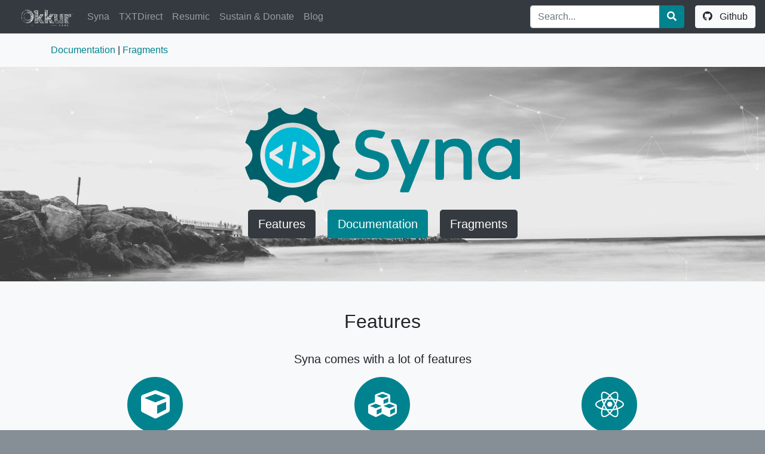

--- FILE ---
content_type: text/html; charset=UTF-8
request_url: https://about.okkur.org/syna/
body_size: 5895
content:
<!DOCTYPE html>
<html lang="en-us">
  

<head>
  <meta name="theme" content="Syna">
  <meta name="theme-version" content="v0.17.4">
  <meta name="theme-url" content="https://syna.okkur.org">
  <meta name="theme-description" content="Highly customizable open source theme for Hugo based static websites">
  <meta name="theme-author" content="Okkur Labs">
  <meta name="theme-author-url" content="https://about.okkur.org">
  <meta charset="utf-8">
  <meta name="viewport" content="width=device-width, initial-scale=1, shrink-to-fit=no">
  <meta name="google" content="notranslate" />
  <meta name="apple-mobile-web-app-capable" content="yes">
  <meta name="apple-mobile-web-app-status-bar-style" content="black">
  <meta name="description" content="Documentation | Fragments">
  <meta property="og:title" content="Syna" />
<meta property="og:description" content="Sustainable Open Source" />
<meta property="og:type" content="website" />
<meta property="og:url" content="https://about.okkur.org/syna/" />


  <meta name="twitter:card" content="summary_large_image">
  <meta name="twitter:title" content="Syna &amp;middot; Sustainable Open Source" />
  <meta name="twitter:description" content="Documentation | Fragments">
  <meta name="twitter:url" content="https://about.okkur.org/syna/" />
        <meta property="og:image" content="">
        <meta name="twitter:image" content="">
  <meta name="author" content="Okkur Labs">

  <meta name="generator" content="Hugo 0.79.1" />

  <title>Syna &middot; Sustainable Open Source</title>

  <!-- Theme Styles -->
  <style>
.mx-0 {
  margin-left: 0 !important;
  margin-right: 0 !important; }

 
@-ms-viewport {
  width: device-width; }

html {
  box-sizing: border-box;
  -ms-overflow-style: scrollbar; }

*,
*::before,
*::after {
  box-sizing: inherit; }

.container {
  width: 100%;
  padding-right: 15px;
  padding-left: 15px;
  margin-right: auto;
  margin-left: auto;
  max-width: 540px;
  max-width: 720px;
  max-width: 960px;
  max-width: 1140px; }

.container-fluid {
  width: 100%;
  padding-right: 15px;
  padding-left: 15px;
  margin-right: auto;
  margin-left: auto; }

.row {
  display: flex;
  flex-wrap: wrap;
  margin-right: -15px;
  margin-left: -15px; }

.no-gutters {
  margin-right: 0;
  margin-left: 0; }
  .no-gutters > .col,
  .no-gutters > [class*="col-"] {
    padding-right: 0;
    padding-left: 0; }

.col-1, .col-2, .col-3, .col-4, .col-5, .col-6, .col-7, .col-8, .col-9, .col-10, .col-11, .col-12, .col,
.col-auto {
  position: relative;
  width: 100%;
  min-height: 1px;
  padding-right: 15px;
  padding-left: 15px; }

.col {
  flex-basis: 0;
  flex-grow: 1;
  max-width: 100%; }

.col-auto {
  flex: 0 0 auto;
  width: auto;
  max-width: none; }

.col-1 {
  flex: 0 0 8.33333%;
  max-width: 8.33333%; }

.col-2 {
  flex: 0 0 16.66667%;
  max-width: 16.66667%; }

.col-3 {
  flex: 0 0 25%;
  max-width: 25%; }

.col-4 {
  flex: 0 0 33.33333%;
  max-width: 33.33333%; }

.col-5 {
  flex: 0 0 41.66667%;
  max-width: 41.66667%; }

.col-6 {
  flex: 0 0 50%;
  max-width: 50%; }

.col-7 {
  flex: 0 0 58.33333%;
  max-width: 58.33333%; }

.col-8 {
  flex: 0 0 66.66667%;
  max-width: 66.66667%; }

.col-9 {
  flex: 0 0 75%;
  max-width: 75%; }

.col-10 {
  flex: 0 0 83.33333%;
  max-width: 83.33333%; }

.col-11 {
  flex: 0 0 91.66667%;
  max-width: 91.66667%; }

.col-12 {
  flex: 0 0 100%;
  max-width: 100%; }

.order-first {
  order: -1; }

.order-last {
  order: 13; }

.order-0 {
  order: 0; }

.order-1 {
  order: 1; }

.order-2 {
  order: 2; }

.order-3 {
  order: 3; }

.order-4 {
  order: 4; }

.order-5 {
  order: 5; }

.order-6 {
  order: 6; }

.order-7 {
  order: 7; }

.order-8 {
  order: 8; }

.order-9 {
  order: 9; }

.order-10 {
  order: 10; }

.order-11 {
  order: 11; }

.order-12 {
  order: 12; }

.offset-1 {
  margin-left: 8.33333%; }

.offset-2 {
  margin-left: 16.66667%; }

.offset-3 {
  margin-left: 25%; }

.offset-4 {
  margin-left: 33.33333%; }

.offset-5 {
  margin-left: 41.66667%; }

.offset-6 {
  margin-left: 50%; }

.offset-7 {
  margin-left: 58.33333%; }

.offset-8 {
  margin-left: 66.66667%; }

.offset-9 {
  margin-left: 75%; }

.offset-10 {
  margin-left: 83.33333%; }

.offset-11 {
  margin-left: 91.66667%; }

.d-none {
  display: none !important; }

.d-inline {
  display: inline !important; }

.d-inline-block {
  display: inline-block !important; }

.d-block {
  display: block !important; }

.d-table {
  display: table !important; }

.d-table-row {
  display: table-row !important; }

.d-table-cell {
  display: table-cell !important; }

.d-flex {
  display: flex !important; }

.d-inline-flex {
  display: inline-flex !important; }

@media print {
  .d-print-none {
    display: none !important; }
  .d-print-inline {
    display: inline !important; }
  .d-print-inline-block {
    display: inline-block !important; }
  .d-print-block {
    display: block !important; }
  .d-print-table {
    display: table !important; }
  .d-print-table-row {
    display: table-row !important; }
  .d-print-table-cell {
    display: table-cell !important; }
  .d-print-flex {
    display: flex !important; }
  .d-print-inline-flex {
    display: inline-flex !important; } }

.flex-row {
  flex-direction: row !important; }

.flex-column {
  flex-direction: column !important; }

.flex-row-reverse {
  flex-direction: row-reverse !important; }

.flex-column-reverse {
  flex-direction: column-reverse !important; }

.flex-wrap {
  flex-wrap: wrap !important; }

.flex-nowrap {
  flex-wrap: nowrap !important; }

.flex-wrap-reverse {
  flex-wrap: wrap-reverse !important; }

.flex-fill {
  flex: 1 1 auto !important; }

.flex-grow-0 {
  flex-grow: 0 !important; }

.flex-grow-1 {
  flex-grow: 1 !important; }

.flex-shrink-0 {
  flex-shrink: 0 !important; }

.flex-shrink-1 {
  flex-shrink: 1 !important; }

.justify-content-start {
  justify-content: flex-start !important; }

.justify-content-end {
  justify-content: flex-end !important; }

.justify-content-center {
  justify-content: center !important; }

.justify-content-between {
  justify-content: space-between !important; }

.justify-content-around {
  justify-content: space-around !important; }

.align-items-start {
  align-items: flex-start !important; }

.align-items-end {
  align-items: flex-end !important; }

.align-items-center {
  align-items: center !important; }

.align-items-baseline {
  align-items: baseline !important; }

.align-items-stretch {
  align-items: stretch !important; }

.align-content-start {
  align-content: flex-start !important; }

.align-content-end {
  align-content: flex-end !important; }

.align-content-center {
  align-content: center !important; }

.align-content-between {
  align-content: space-between !important; }

.align-content-around {
  align-content: space-around !important; }

.align-content-stretch {
  align-content: stretch !important; }

.align-self-auto {
  align-self: auto !important; }

.align-self-start {
  align-self: flex-start !important; }

.align-self-end {
  align-self: flex-end !important; }

.align-self-center {
  align-self: center !important; }

.align-self-baseline {
  align-self: baseline !important; }

.align-self-stretch {
  align-self: stretch !important; }
</style>

      <link href="https://about.okkur.org/style.min.f8cdeda1038ca40319355fba51c51a94c24cdca01b45ad145d4603f8103dd776.css" rel="stylesheet">
      <link rel="shortcut icon" type="image/x-icon" href="favicon.ico">
      <link rel="icon" sizes="16x16 32x32 48x48" type="image/x-icon" href="/favicon.ico">
      <link rel="icon" type="image/svg+xml" href="/favicon.svg">

  <script>
    window.syna = {
      
    };
  </script>
  <script src="/scripts/syna-head.min.39bf5c0a13b9259b89a61f939da69c098cd8bf74be53a960cb951c39ad08db54.js"></script></head>
<body class="bg-secondary">
    <!-- Navigation --><nav class="overlay fragment navbar navbar-expand-lg py-2 scroll-spy bg-dark navbar-dark" id="nav" role="navigation" style='position: sticky; top: 0; z-index: 10000 !important;'>
  <div class="container">
      <a class="navbar-brand py-0" href="/#">
        <img src="/images/logo-white.svg" height="35" class="d-inline-block align-top" alt="Okkur Labs">
      </a>
    <button class="navbar-toggler" type="button" data-toggle="collapse" data-target="#navbarCollapse" aria-controls="navbarCollapse" aria-expanded="false" aria-label="Toggle navigation">
      <span class="navbar-toggler-icon"></span>
    </button>
    <div class="navbar-collapse justify-content-between collapse show" id="navbarCollapse">
      <ul class="navbar-nav"><li class="nav-item ">
              <a
                  class="nav-link"
                
                  href="/syna"
                >
                Syna
              </a>
              
            </li><li class="nav-item ">
              <a
                  class="nav-link anchor"
                
                  href="/#txtdirect"
                >
                TXTDirect
              </a>
              
            </li><li class="nav-item ">
              <a
                  class="nav-link anchor"
                
                  href="/#resumic"
                >
                Resumic
              </a>
              
            </li><li class="nav-item ">
              <a
                  class="nav-link"
                
                  href="/sustain/"
                >
                Sustain &amp; Donate
              </a>
              
            </li><li class="nav-item ">
              <a
                  class="nav-link"
                
                  href="https://blog.okkur.org"
                >
                Blog
              </a>
              
            </li>
      </ul>
        <div class="search-container position-relative">
          <form action="https://about.okkur.org/search" class="my-0">
            <div class="input-group my-0">
              <input type="text" class="form-control py-1" id="search-query-nav" name="s" placeholder="Search...">
              <div class="input-group-append">
                <button class="btn btn-primary" title="Search"><i class="fa fa-search"></i></button>
              </div>
            </div>
          </form>
          <div class="search-results-container">
            <div class="col p-0">
              <div id="search-results-nav" class="col px-0 results"></div>
            </div>
          </div>
        </div>
    </div>
  </div>
    <div class="d-none d-lg-block pl-auto">
      <a class="btn btn-light ignore-color-change" href="https://github.com/okkur" role="button" title="Github">
        <i class="fab fa-github mr-2"></i>
        Github
      </a>
    </div>
</nav>

<div class="scroll-to-top bg-primary has-font-icon"
  title="Back to top"
  ><i class="fas fa-angle-up"></i><span class="sr-only">Back to top</span>
</div>

<script id="search-empty-template-nav" type="text/x-js-template">
  <p class="p-2">Please enter a word or phrase above</p>
</script>
<script id="search-no-results-template-nav" type="text/x-js-template">
  <p class="p-2">No matches found</p>
</script>
<script id="search-result-template-nav" type="text/x-js-template">
  <a href="${link}" id="summary-${key}" class="result ignore-color-change">
    <div class="p-2">
      <h5>${title}</h5>
      <p class="m-0 text-secondary">${snippet}</p>
      ${ isset tags }<p>Tags: ${tags}</p>${ end }
      ${ isset categories }<p>Categories: ${categories}</p>${ end }
    </div>
  </a>
</script>

<script>
  (function() {
    var fragmentName = "nav";
    window.syna.api.register('search', 'search-' + fragmentName, {
      searchInput: `#search-query-${fragmentName}`,
      resultsContainer: `#search-results-${fragmentName}`,
      template: `#search-result-template-${fragmentName}`,
      noResults: `#search-no-results-template-${fragmentName}`,
      empty: `#search-empty-template-${fragmentName}`,
    });

    var resultsContainer = document.querySelector(`#${fragmentName} .search-results-container`)
    document.querySelector(`#search-query-${fragmentName}`).addEventListener('input', function(e) {
      if (e.target.value.length) {
        resultsContainer.classList.add('show');
      } else {
        resultsContainer.classList.remove('show');
      }
    });

    document.addEventListener('click', function(e) {
      if (!document.querySelector(`#${fragmentName} .search-container`).contains(e.target)) {
        document.querySelector(`#search-query-${fragmentName}`).value = '';
        resultsContainer.classList.remove('show');
      }
    });
  })();
</script>
<style>
  :root {
    --header-height: 56px;
  }
</style>
<!-- Content -->
<section id="subnav" class="fragment content-fragment">
    <div class="container-fluid bg-light overlay">
    <div class="container py-0 pt-3 overlay">
<div class="row">
      <article class="col-md-12">
<div class="content-body col-12 content px-0 text-body"><p><a href="/syna/docs">Documentation</a> | <a href="/syna/fragments">Fragments</a></p>
</div>
    </article>
  </div>
    </div>
    </div>
</section>


<!-- Hero -->
<header id="hero" class="fragment hero">
    <div
      style="background-image:url(/syna/_index/hero/header.jpg)"
      class="jumbotron text-center header-image mb-0 bg-light">
    <div id="hero-particles-js" class="hero-particles particles-js"></div>
      <div class="hero-image-container row justify-content-center align-items-start">
        <img
          class="hero-image overlay img-fluid"
          src="/syna/_index/hero/logo.svg"
          alt="Syna Theme"
          style="width: 500px !important;"
        ></img>
      </div><div class="hero-buttons">
      <a class="overlay btn btn-lg m-2 btn-dark " href="/syna/#features">
        <div class="column justify-content-center align-content-center">Features</div>
      </a>
      <a class="overlay btn btn-lg m-2 btn-primary " href="/syna/docs">
        <div class="column justify-content-center align-content-center">Documentation</div>
      </a>
      <a class="overlay btn btn-lg m-2 btn-dark " href="/syna/fragments">
        <div class="column justify-content-center align-content-center">Fragments</div>
      </a>
  </div>
  </div>
</header><script>
    var fragmentName = "hero";window.syna.api.register("hero", "hero-" + fragmentName, {
      selector: "hero-particles-js",
      config: null,
    });
  </script>
  
<!-- Items -->
<section id="features" class="fragment ">
    <div class="container-fluid bg-light ">
    <div class="container py-5 ">

  <div class="title-container row mx-0">
    <div class="title col px-0 text-center text-body">
      <h2>Features</h2>
    </div>
  </div><div class="subtitle-container row mx-0">
    <div class="subtitle col pt-4 pb-0 px-0 text-center text-body">
      <h5>Syna comes with a lot of features</h5>
    </div>
  </div>

  <div class="row justify-content-center align-items-stretch items">
          <div class="col-md-4 items-column">
            <div class="row image justify-content-center align-items-center">
                  <span class="fa-stack fa-3x m-2" title="Fragments">
                    <i class="fas fa-circle fa-stack-2x text-primary"></i>
                    <i class="fas fa-cube fa-stack-1x fa-inverse"></i>
                    <span class="sr-only">Fragments</span>
                  </span>
            </div>
              <div class="row justify-content-center text-center">
                  <h4 class="mb-3 text-body">Fragments</h4>
              </div>
              <div class="row justify-content-center text-center p-2">
                <div class=" text-body">
                  <p>Syna pages are created using reusable and configurable fragments</p>

                </div>
              </div>
          </div>
          <div class="col-md-4 items-column">
            <div class="row image justify-content-center align-items-center">
                  <span class="fa-stack fa-3x m-2" title="Configurable">
                    <i class="fas fa-circle fa-stack-2x text-primary"></i>
                    <i class="fas fa-cubes fa-stack-1x fa-inverse"></i>
                    <span class="sr-only">Configurable</span>
                  </span>
            </div>
              <div class="row justify-content-center text-center">
                  <h4 class="mb-3 text-body">Configurable</h4>
              </div>
              <div class="row justify-content-center text-center p-2">
                <div class=" text-body">
                  <p>High flexibility to easily configure navigation, sections or whole pages</p>

                </div>
              </div>
          </div>
          <div class="col-md-4 items-column">
            <div class="row image justify-content-center align-items-center">
                  <span class="fa-stack fa-3x m-2" title="Built-in React Support">
                    <i class="fas fa-circle fa-stack-2x text-primary"></i>
                    <i class="fab fa-react fa-stack-1x fa-inverse"></i>
                    <span class="sr-only">Built-in React Support</span>
                  </span>
            </div>
              <div class="row justify-content-center text-center">
                  <h4 class="mb-3 text-body">Built-in React Support</h4>
              </div>
              <div class="row justify-content-center text-center p-2">
                <div class=" text-body">
                  <p>With React support you can have any component around the web in your website</p>

                </div>
              </div>
          </div></div>
    </div>
    </div>
</section>

<!-- Items -->
<section id="features-2" class="fragment ">
    <div class="container-fluid bg-light ">
    <div class="container py-5 ">


  <div class="row justify-content-center align-items-stretch items">
          <div class="col-md-4 items-column">
            <div class="row image justify-content-center align-items-center">
                  <span class="fa-stack fa-3x m-2" title="Customizable">
                    <i class="fas fa-circle fa-stack-2x text-primary"></i>
                    <i class="fas fa-pencil-alt fa-stack-1x fa-inverse"></i>
                    <span class="sr-only">Customizable</span>
                  </span>
            </div>
              <div class="row justify-content-center text-center">
                  <h4 class="mb-3 text-body">Customizable</h4>
              </div>
              <div class="row justify-content-center text-center p-2">
                <div class=" text-body">
                  <p>We use Bootstrap which allows for cutomizing every aspect of the style using variables</p>

                </div>
              </div>
          </div>
          <div class="col-md-4 items-column">
            <div class="row image justify-content-center align-items-center">
                  <span class="fa-stack fa-3x m-2" title="Extensible">
                    <i class="fas fa-circle fa-stack-2x text-primary"></i>
                    <i class="fas fa-boxes fa-stack-1x fa-inverse"></i>
                    <span class="sr-only">Extensible</span>
                  </span>
            </div>
              <div class="row justify-content-center text-center">
                  <h4 class="mb-3 text-body">Extensible</h4>
              </div>
              <div class="row justify-content-center text-center p-2">
                <div class=" text-body">
                  <p>With Hugo&rsquo;s resource fallthrough you can create and update fragments and Syna will use the new or updated version of those fragments</p>

                </div>
              </div>
          </div></div>
    </div>
    </div>
</section>

<!-- Header -->
<section id="fragments" class="fragment ">
    <div class="container-fluid bg-light ">
    <div class="container py-5 ">

  <div class="title-container row mx-0">
    <div class="title col px-0 text-center text-body">
      <h2>Fragments</h2>
    </div>
  </div><div class="subtitle-container row mx-0">
    <div class="subtitle col pt-4 pb-0 px-0 text-center text-body">
      <h5>Syna comes with a lot of fragments, allowing you to design your pages as you want them</h5>
    </div>
  </div>

    </div>
    </div>
</section>

<!-- List -->
<section id="list" class="fragment ">
    <div class="container-fluid bg-light ">
    <div class="container py-5 ">


  <div class="row mx-0 text-body"><div class="col-lg-6 col-12 mb-2 d-flex"><article
          class="card w-100">
            <div class="card-body">
                <div class="card-title">
                <div class="col-12 pl-0 pb-1 text-body">
                  <div
                    class="row align-items-center justify-content-between mx-0 article-title">
                      <h4 class="col px-0 m-0">
                        <a href="https://about.okkur.org/syna/fragments/404/">404</a>
                      </h4>
                  </div>
                </div>
                </div>
                <div class="col-12 pl-0 mt-2 text-body">
                    <p>Call to action and description for the 404 (page not found) page</p></div>
            </div>
        </article>
        </div><div class="col-lg-6 col-12 mb-2 d-flex"><article
          class="card w-100">
            <div class="card-body">
                <div class="card-title">
                <div class="col-12 pl-0 pb-1 text-body">
                  <div
                    class="row align-items-center justify-content-between mx-0 article-title">
                      <h4 class="col px-0 m-0">
                        <a href="https://about.okkur.org/syna/fragments/buttons/">Buttons</a>
                      </h4>
                  </div>
                </div>
                </div>
                <div class="col-12 pl-0 mt-2 text-body">
                    Flexible call to action buttons making external or on site links actionable.</div>
            </div>
        </article>
        </div><div class="col-lg-6 col-12 mb-2 d-flex"><article
          class="card w-100">
            <div class="card-body">
                <div class="card-title">
                <div class="col-12 pl-0 pb-1 text-body">
                  <div
                    class="row align-items-center justify-content-between mx-0 article-title">
                      <h4 class="col px-0 m-0">
                        <a href="https://about.okkur.org/syna/fragments/config/">Config</a>
                      </h4>
                  </div>
                </div>
                </div>
                <div class="col-12 pl-0 mt-2 text-body">
                    <p>Add additional <code>meta</code> tags, <code>link</code> tags and <code>script</code> tags to page.</p></div>
            </div>
        </article>
        </div><div class="col-lg-6 col-12 mb-2 d-flex"><article
          class="card w-100">
            <div class="card-body">
                <div class="card-title">
                <div class="col-12 pl-0 pb-1 text-body">
                  <div
                    class="row align-items-center justify-content-between mx-0 article-title">
                      <h4 class="col px-0 m-0">
                        <a href="https://about.okkur.org/syna/fragments/contact/">Contact</a>
                      </h4>
                  </div>
                </div>
                </div>
                <div class="col-12 pl-0 mt-2 text-body">
                    <p>Contact form for help, contact and feedback</p></div>
            </div>
        </article>
        </div><div class="col-lg-6 col-12 mb-2 d-flex"><article
          class="card w-100">
            <div class="card-body">
                <div class="card-title">
                <div class="col-12 pl-0 pb-1 text-body">
                  <div
                    class="row align-items-center justify-content-between mx-0 article-title">
                      <h4 class="col px-0 m-0">
                        <a href="https://about.okkur.org/syna/fragments/content/">Content</a>
                      </h4>
                  </div>
                </div>
                </div>
                <div class="col-12 pl-0 mt-2 text-body">
                    <p>Write pages and articles using Markdown and Hugo shortcodes</p></div>
            </div>
        </article>
        </div><div class="col-lg-6 col-12 mb-2 d-flex"><article
          class="card w-100">
            <div class="card-body">
                <div class="card-title">
                <div class="col-12 pl-0 pb-1 text-body">
                  <div
                    class="row align-items-center justify-content-between mx-0 article-title">
                      <h4 class="col px-0 m-0">
                        <a href="https://about.okkur.org/syna/fragments/copyright/">Copyright</a>
                      </h4>
                  </div>
                </div>
                </div>
                <div class="col-12 pl-0 mt-2 text-body">
                    <p>Copyright section of the page</p></div>
            </div>
        </article>
        </div><div class="col-lg-6 col-12 mb-2 d-flex"><article
          class="card w-100">
            <div class="card-body">
                <div class="card-title">
                <div class="col-12 pl-0 pb-1 text-body">
                  <div
                    class="row align-items-center justify-content-between mx-0 article-title">
                      <h4 class="col px-0 m-0">
                        <a href="https://about.okkur.org/syna/fragments/editor/">Editor</a>
                      </h4>
                  </div>
                </div>
                </div>
                <div class="col-12 pl-0 mt-2 text-body">
                    JSONSchema compatible editor using React</div>
            </div>
        </article>
        </div><div class="col-lg-6 col-12 mb-2 d-flex"><article
          class="card w-100">
            <div class="card-body">
                <div class="card-title">
                <div class="col-12 pl-0 pb-1 text-body">
                  <div
                    class="row align-items-center justify-content-between mx-0 article-title">
                      <h4 class="col px-0 m-0">
                        <a href="https://about.okkur.org/syna/fragments/embed/">Embed</a>
                      </h4>
                  </div>
                </div>
                </div>
                <div class="col-12 pl-0 mt-2 text-body">
                    <p>Embed anything from anywhere such as videos, slides, forms and more</p></div>
            </div>
        </article>
        </div><div class="col-lg-6 col-12 mb-2 d-flex"><article
          class="card w-100">
            <div class="card-body">
                <div class="card-title">
                <div class="col-12 pl-0 pb-1 text-body">
                  <div
                    class="row align-items-center justify-content-between mx-0 article-title">
                      <h4 class="col px-0 m-0">
                        <a href="https://about.okkur.org/syna/fragments/faq/">FAQ</a>
                      </h4>
                  </div>
                </div>
                </div>
                <div class="col-12 pl-0 mt-2 text-body">
                    Frequently asked questions of your website</div>
            </div>
        </article>
        </div><div class="col-lg-6 col-12 mb-2 d-flex"><article
          class="card w-100">
            <div class="card-body">
                <div class="card-title">
                <div class="col-12 pl-0 pb-1 text-body">
                  <div
                    class="row align-items-center justify-content-between mx-0 article-title">
                      <h4 class="col px-0 m-0">
                        <a href="https://about.okkur.org/syna/fragments/footer/">Footer</a>
                      </h4>
                  </div>
                </div>
                </div>
                <div class="col-12 pl-0 mt-2 text-body">
                    Footer section with description, social links and footer navigation.</div>
            </div>
        </article>
        </div><div class="col-lg-6 col-12 mb-2 d-flex"><article
          class="card w-100">
            <div class="card-body">
                <div class="card-title">
                <div class="col-12 pl-0 pb-1 text-body">
                  <div
                    class="row align-items-center justify-content-between mx-0 article-title">
                      <h4 class="col px-0 m-0">
                        <a href="https://about.okkur.org/syna/fragments/graph/">Graph</a>
                      </h4>
                  </div>
                </div>
                </div>
                <div class="col-12 pl-0 mt-2 text-body">
                    Display any chart, responsive and highly configurable, powered by Chart.js</div>
            </div>
        </article>
        </div><div class="col-lg-6 col-12 mb-2 d-flex"><article
          class="card w-100">
            <div class="card-body">
                <div class="card-title">
                <div class="col-12 pl-0 pb-1 text-body">
                  <div
                    class="row align-items-center justify-content-between mx-0 article-title">
                      <h4 class="col px-0 m-0">
                        <a href="https://about.okkur.org/syna/fragments/header/">Header</a>
                      </h4>
                  </div>
                </div>
                </div>
                <div class="col-12 pl-0 mt-2 text-body">
                    <p>Add a customizable header for different sections</p></div>
            </div>
        </article>
        </div><div class="col-lg-6 col-12 mb-2 d-flex"><article
          class="card w-100">
            <div class="card-body">
                <div class="card-title">
                <div class="col-12 pl-0 pb-1 text-body">
                  <div
                    class="row align-items-center justify-content-between mx-0 article-title">
                      <h4 class="col px-0 m-0">
                        <a href="https://about.okkur.org/syna/fragments/hero/">Hero</a>
                      </h4>
                  </div>
                </div>
                </div>
                <div class="col-12 pl-0 mt-2 text-body">
                    <p>Showcase your logo, header and most important call to actions</p></div>
            </div>
        </article>
        </div><div class="col-lg-6 col-12 mb-2 d-flex"><article
          class="card w-100">
            <div class="card-body">
                <div class="card-title">
                <div class="col-12 pl-0 pb-1 text-body">
                  <div
                    class="row align-items-center justify-content-between mx-0 article-title">
                      <h4 class="col px-0 m-0">
                        <a href="https://about.okkur.org/syna/fragments/item/">Item</a>
                      </h4>
                  </div>
                </div>
                </div>
                <div class="col-12 pl-0 mt-2 text-body">
                    <p>Showcase your projects, features and more</p></div>
            </div>
        </article>
        </div><div class="col-lg-6 col-12 mb-2 d-flex"><article
          class="card w-100">
            <div class="card-body">
                <div class="card-title">
                <div class="col-12 pl-0 pb-1 text-body">
                  <div
                    class="row align-items-center justify-content-between mx-0 article-title">
                      <h4 class="col px-0 m-0">
                        <a href="https://about.okkur.org/syna/fragments/items/">Items</a>
                      </h4>
                  </div>
                </div>
                </div>
                <div class="col-12 pl-0 mt-2 text-body">
                    <p>List your project&rsquo;s features and services</p></div>
            </div>
        </article>
        </div><div class="col-lg-6 col-12 mb-2 d-flex"><article
          class="card w-100">
            <div class="card-body">
                <div class="card-title">
                <div class="col-12 pl-0 pb-1 text-body">
                  <div
                    class="row align-items-center justify-content-between mx-0 article-title">
                      <h4 class="col px-0 m-0">
                        <a href="https://about.okkur.org/syna/fragments/list/">List</a>
                      </h4>
                  </div>
                </div>
                </div>
                <div class="col-12 pl-0 mt-2 text-body">
                    <p>List of all pages from a section/directory.</p></div>
            </div>
        </article>
        </div><div class="col-lg-6 col-12 mb-2 d-flex"><article
          class="card w-100">
            <div class="card-body">
                <div class="card-title">
                <div class="col-12 pl-0 pb-1 text-body">
                  <div
                    class="row align-items-center justify-content-between mx-0 article-title">
                      <h4 class="col px-0 m-0">
                        <a href="https://about.okkur.org/syna/fragments/member/">Member</a>
                      </h4>
                  </div>
                </div>
                </div>
                <div class="col-12 pl-0 mt-2 text-body">
                    <p>Show off your team or showcase yourself on your personal website</p></div>
            </div>
        </article>
        </div><div class="col-lg-6 col-12 mb-2 d-flex"><article
          class="card w-100">
            <div class="card-body">
                <div class="card-title">
                <div class="col-12 pl-0 pb-1 text-body">
                  <div
                    class="row align-items-center justify-content-between mx-0 article-title">
                      <h4 class="col px-0 m-0">
                        <a href="https://about.okkur.org/syna/fragments/nav/">Nav</a>
                      </h4>
                  </div>
                </div>
                </div>
                <div class="col-12 pl-0 mt-2 text-body">
                    <p>The navbar of your website</p></div>
            </div>
        </article>
        </div><div class="col-lg-6 col-12 mb-2 d-flex"><article
          class="card w-100">
            <div class="card-body">
                <div class="card-title">
                <div class="col-12 pl-0 pb-1 text-body">
                  <div
                    class="row align-items-center justify-content-between mx-0 article-title">
                      <h4 class="col px-0 m-0">
                        <a href="https://about.okkur.org/syna/fragments/portfolio/">Portfolio</a>
                      </h4>
                  </div>
                </div>
                </div>
                <div class="col-12 pl-0 mt-2 text-body">
                    <p>List of images and descriptions of what you work on</p></div>
            </div>
        </article>
        </div><div class="col-lg-6 col-12 mb-2 d-flex"><article
          class="card w-100">
            <div class="card-body">
                <div class="card-title">
                <div class="col-12 pl-0 pb-1 text-body">
                  <div
                    class="row align-items-center justify-content-between mx-0 article-title">
                      <h4 class="col px-0 m-0">
                        <a href="https://about.okkur.org/syna/fragments/pricing/">Pricing</a>
                      </h4>
                  </div>
                </div>
                </div>
                <div class="col-12 pl-0 mt-2 text-body">
                    List of pricing plans for the project. Can be linked to a payment website.</div>
            </div>
        </article>
        </div><div class="col-lg-6 col-12 mb-2 d-flex"><article
          class="card w-100">
            <div class="card-body">
                <div class="card-title">
                <div class="col-12 pl-0 pb-1 text-body">
                  <div
                    class="row align-items-center justify-content-between mx-0 article-title">
                      <h4 class="col px-0 m-0">
                        <a href="https://about.okkur.org/syna/fragments/react-portal/">React Portal</a>
                      </h4>
                  </div>
                </div>
                </div>
                <div class="col-12 pl-0 mt-2 text-body">
                    <p>Container for a React Component</p></div>
            </div>
        </article>
        </div><div class="col-lg-6 col-12 mb-2 d-flex"><article
          class="card w-100">
            <div class="card-body">
                <div class="card-title">
                <div class="col-12 pl-0 pb-1 text-body">
                  <div
                    class="row align-items-center justify-content-between mx-0 article-title">
                      <h4 class="col px-0 m-0">
                        <a href="https://about.okkur.org/syna/fragments/repositories_github/">Repositories - Github</a>
                      </h4>
                  </div>
                </div>
                </div>
                <div class="col-12 pl-0 mt-2 text-body">
                    <p>Display user repositories from Github.</p></div>
            </div>
        </article>
        </div><div class="col-lg-6 col-12 mb-2 d-flex"><article
          class="card w-100">
            <div class="card-body">
                <div class="card-title">
                <div class="col-12 pl-0 pb-1 text-body">
                  <div
                    class="row align-items-center justify-content-between mx-0 article-title">
                      <h4 class="col px-0 m-0">
                        <a href="https://about.okkur.org/syna/fragments/search/">Search</a>
                      </h4>
                  </div>
                </div>
                </div>
                <div class="col-12 pl-0 mt-2 text-body">
                    Search fragment using fuzzy search.</div>
            </div>
        </article>
        </div><div class="col-lg-6 col-12 mb-2 d-flex"><article
          class="card w-100">
            <div class="card-body">
                <div class="card-title">
                <div class="col-12 pl-0 pb-1 text-body">
                  <div
                    class="row align-items-center justify-content-between mx-0 article-title">
                      <h4 class="col px-0 m-0">
                        <a href="https://about.okkur.org/syna/fragments/stripe/">Stripe</a>
                      </h4>
                  </div>
                </div>
                </div>
                <div class="col-12 pl-0 mt-2 text-body">
                    <p>Simple to use payment fragment using Stripe.</p></div>
            </div>
        </article>
        </div><div class="col-lg-6 col-12 mb-2 d-flex"><article
          class="card w-100">
            <div class="card-body">
                <div class="card-title">
                <div class="col-12 pl-0 pb-1 text-body">
                  <div
                    class="row align-items-center justify-content-between mx-0 article-title">
                      <h4 class="col px-0 m-0">
                        <a href="https://about.okkur.org/syna/fragments/table/">Table</a>
                      </h4>
                  </div>
                </div>
                </div>
                <div class="col-12 pl-0 mt-2 text-body">
                    <p>Fully responsive and customizable table</p></div>
            </div>
        </article>
        </div><div class="col-lg-6 col-12 mb-2 d-flex"><article
          class="card w-100">
            <div class="card-body">
                <div class="card-title">
                <div class="col-12 pl-0 pb-1 text-body">
                  <div
                    class="row align-items-center justify-content-between mx-0 article-title">
                      <h4 class="col px-0 m-0">
                        <a href="https://about.okkur.org/syna/fragments/toc/">ToC</a>
                      </h4>
                  </div>
                </div>
                </div>
                <div class="col-12 pl-0 mt-2 text-body">
                    <p>Add table of contents of any content fragment to the page.</p></div>
            </div>
        </article>
        </div>
  </div>
    </div>
    </div>
</section>


<!-- Copyright -->
<footer class="overlay fragment container-fluid bg-dark" id="copyright">
  <div class="container">
    <div class="row py-3">
      <div class="col-md">
        <div class="row mx-0 my-2 justify-content-center text-center text-lg-none text-white">
          <div class="row mx-0 mr-lg-auto justify-content-center">
              <div class="col-auto px-1 copyright-legal">© Copyright&nbsp;2021</div>
              <div class="col-auto px-0 copyright-by"> by  Okkur Labs</div>
          </div>
        </div>
      </div>
        <div class="col-auto mx-auto">
          <div class="row mx-0 navbar-text text-center text-white">Website based on<a href="https://syna.okkur.org" class="ml-1">Syna</a>
          </div>
        </div>
        <div class="col-md">
          <div class="row mx-0 my-2 justify-content-center">
            <ul class="nav ml-lg-auto">
                <li class="nav-item">
                  <a class="nav-link py-0" href="/projects/"
                  >Further projects</a>
                </li>
                <li class="nav-item">
                  <a class="nav-link py-0" href="/imprint"
                  >Imprint</a>
                </li>
            </ul>
          </div>
        </div>
    </div>
  </div>
</footer>
<div id="react"></div>

    <!-- Theme Code -->
      <script async defer src="/scripts/syna-main.min.065c23d84ca56793a8ee2be9d091a50028dc3505b5e4962af6444d641ed77ff5.js"></script>
      <script async defer src="/scripts/syna-search.min.9379ceb849481c23f4fe69dfef0d46aac46a4d03e042d9cf8cb8e379e5454df5.js"></script>
      <script async defer src="/scripts/syna-content.min.3f176160ef27cbeeb1c26d718677d4e66e40b70421d8745f6d667dcad23a6850.js"></script>
      <script async defer src="/scripts/syna-hero.min.7a4976074a8237f50d10d072f03881a7647d8450fce46bfd838a35295cea599d.js"></script>
      <script async defer src="/scripts/syna-collapse.min.e53f62e26af14c1839865c3eb2f19520509399d957f5520e410b1f11ffee93c1.js"></script>
<script type="text/javascript" >
  var _paq = _paq || [];
  _paq.push(["setDocumentTitle", document.domain + "/" + document.title]);
  _paq.push(["setCookieDomain", "about.okkur.org"]);
  _paq.push(["setDomains", ["about.okkur.org"]]);
  _paq.push(['trackPageView']);
  _paq.push(['enableLinkTracking']);
  (function() {
    var u="https:\/\/stats.okkur.net/";
    _paq.push(['setTrackerUrl', u+'piwik.php']);
    _paq.push(['setSiteId', "14"]);
    var d=document, g=d.createElement('script'), s=d.getElementsByTagName('script')[0];
    g.type='text/javascript';
    g.async=true;
    g.defer=true;
    g.src=u+'piwik.js';
    
    s.parentNode.insertBefore(g,s);
  })();
</script>
<noscript>
  <div>
    <img src="https://stats.okkur.net/piwik.php?idsite=14" style="border:0;" alt="" />
  </div>
</noscript>


  </body>
</html>


--- FILE ---
content_type: application/javascript; charset=UTF-8
request_url: https://about.okkur.org/scripts/syna-head.min.39bf5c0a13b9259b89a61f939da69c098cd8bf74be53a960cb951c39ad08db54.js
body_size: 2843
content:
(function(modules){var installedModules={};function __webpack_require__(moduleId){if(installedModules[moduleId]){return installedModules[moduleId].exports;}
var module=installedModules[moduleId]={i:moduleId,l:false,exports:{}};modules[moduleId].call(module.exports,module,module.exports,__webpack_require__);module.l=true;return module.exports;}
__webpack_require__.m=modules;__webpack_require__.c=installedModules;__webpack_require__.d=function(exports,name,getter){if(!__webpack_require__.o(exports,name)){Object.defineProperty(exports,name,{enumerable:true,get:getter});}};__webpack_require__.r=function(exports){if(typeof Symbol!=='undefined'&&Symbol.toStringTag){Object.defineProperty(exports,Symbol.toStringTag,{value:'Module'});}
Object.defineProperty(exports,'__esModule',{value:true});};__webpack_require__.t=function(value,mode){if(mode&1)value=__webpack_require__(value);if(mode&8)return value;if((mode&4)&&typeof value==='object'&&value&&value.__esModule)return value;var ns=Object.create(null);__webpack_require__.r(ns);Object.defineProperty(ns,'default',{enumerable:true,value:value});if(mode&2&&typeof value!='string')for(var key in value)__webpack_require__.d(ns,key,function(key){return value[key];}.bind(null,key));return ns;};__webpack_require__.n=function(module){var getter=module&&module.__esModule?function getDefault(){return module['default'];}:function getModuleExports(){return module;};__webpack_require__.d(getter,'a',getter);return getter;};__webpack_require__.o=function(object,property){return Object.prototype.hasOwnProperty.call(object,property);};__webpack_require__.p="";return __webpack_require__(__webpack_require__.s="./assets/js/head.js");})
({"./assets/js/head.js":/*!***************************!*\
!*** ./assets/js/head.js ***!
\***************************//*!no static exports found*/(function(module,exports){eval("function _slicedToArray(arr, i) { return _arrayWithHoles(arr) || _iterableToArrayLimit(arr, i) || _unsupportedIterableToArray(arr, i) || _nonIterableRest(); }\n\nfunction _nonIterableRest() { throw new TypeError(\"Invalid attempt to destructure non-iterable instance.\\nIn order to be iterable, non-array objects must have a [Symbol.iterator]() method.\"); }\n\nfunction _unsupportedIterableToArray(o, minLen) { if (!o) return; if (typeof o === \"string\") return _arrayLikeToArray(o, minLen); var n = Object.prototype.toString.call(o).slice(8, -1); if (n === \"Object\" && o.constructor) n = o.constructor.name; if (n === \"Map\" || n === \"Set\") return Array.from(o); if (n === \"Arguments\" || /^(?:Ui|I)nt(?:8|16|32)(?:Clamped)?Array$/.test(n)) return _arrayLikeToArray(o, minLen); }\n\nfunction _arrayLikeToArray(arr, len) { if (len == null || len > arr.length) len = arr.length; for (var i = 0, arr2 = new Array(len); i < len; i++) { arr2[i] = arr[i]; } return arr2; }\n\nfunction _iterableToArrayLimit(arr, i) { if (typeof Symbol === \"undefined\" || !(Symbol.iterator in Object(arr))) return; var _arr = []; var _n = true; var _d = false; var _e = undefined; try { for (var _i = arr[Symbol.iterator](), _s; !(_n = (_s = _i.next()).done); _n = true) { _arr.push(_s.value); if (i && _arr.length === i) break; } } catch (err) { _d = true; _e = err; } finally { try { if (!_n && _i[\"return\"] != null) _i[\"return\"](); } finally { if (_d) throw _e; } } return _arr; }\n\nfunction _arrayWithHoles(arr) { if (Array.isArray(arr)) return arr; }\n\nfunction _typeof(obj) { \"@babel/helpers - typeof\"; if (typeof Symbol === \"function\" && typeof Symbol.iterator === \"symbol\") { _typeof = function _typeof(obj) { return typeof obj; }; } else { _typeof = function _typeof(obj) { return obj && typeof Symbol === \"function\" && obj.constructor === Symbol && obj !== Symbol.prototype ? \"symbol\" : typeof obj; }; } return _typeof(obj); }\n\nfunction _classCallCheck(instance, Constructor) { if (!(instance instanceof Constructor)) { throw new TypeError(\"Cannot call a class as a function\"); } }\n\nfunction _defineProperties(target, props) { for (var i = 0; i < props.length; i++) { var descriptor = props[i]; descriptor.enumerable = descriptor.enumerable || false; descriptor.configurable = true; if (\"value\" in descriptor) descriptor.writable = true; Object.defineProperty(target, descriptor.key, descriptor); } }\n\nfunction _createClass(Constructor, protoProps, staticProps) { if (protoProps) _defineProperties(Constructor.prototype, protoProps); if (staticProps) _defineProperties(Constructor, staticProps); return Constructor; }\n\nvar Stream = /*#__PURE__*/function () {\n  function Stream() {\n    _classCallCheck(this, Stream);\n\n    this._topics = {};\n    this.subUid = -1;\n    this._activeUrlEvent = null;\n\n    this._updateActiveEvent(window.location.href);\n\n    window.onhashchange = function (_ref) {\n      var newURL = _ref.newURL;\n\n      this._publishHashChange(newURL);\n    };\n\n    this.subscribe = this.subscribe.bind(this);\n    this.publish = this.publish.bind(this);\n    this.unsubscribe = this.unsubscribe.bind(this);\n    this._publishHashChange = this._publishHashChange.bind(this);\n    this._translateUrlQuery = this._translateUrlQuery.bind(this);\n    this._updateActiveEvent = this._updateActiveEvent.bind(this);\n  }\n\n  _createClass(Stream, [{\n    key: \"subscribe\",\n    value: function subscribe(topic, func) {\n      if (!this._topics[topic]) {\n        this._topics[topic] = [];\n      }\n\n      var token = (++this.subUid).toString();\n\n      this._topics[topic].push({\n        token: token,\n        func: func\n      });\n\n      if (this._activeUrlEvent && this._activeUrlEvent.event === topic) {\n        func.call(null, this._activeUrlEvent.args);\n      }\n\n      return token;\n    }\n  }, {\n    key: \"publish\",\n    value: function publish(topic, argsText) {\n      var _this = this;\n\n      if (!this._topics[topic]) {\n        return false;\n      }\n\n      setTimeout(function () {\n        var subscribers = _this._topics[topic];\n        var args = _typeof(argsText) === 'object' ? argsText : argsText.split(',').reduce(function (tmp, param) {\n          var _param$split = param.split(':'),\n              _param$split2 = _slicedToArray(_param$split, 2),\n              key = _param$split2[0],\n              value = _param$split2[1];\n\n          tmp[key] = value;\n          return tmp;\n        }, {});\n        var len = subscribers ? subscribers.length : 0;\n\n        while (len--) {\n          subscribers[len].func.call(null, args);\n        }\n      }, 0);\n      return true;\n    }\n  }, {\n    key: \"unsubscribe\",\n    value: function unsubscribe(token) {\n      for (var topic in this._topics) {\n        if (this._topics[topic]) {\n          for (var i = 0, j = this._topics[topic].length; i < j; i++) {\n            if (this._topics[topic][i].token === token) {\n              this._topics[topic].splice(i, 1);\n\n              return token;\n            }\n          }\n        }\n      }\n\n      return false;\n    }\n  }, {\n    key: \"_publishHashChange\",\n    value: function _publishHashChange(url) {\n      var _this$_updateActiveEv = this._updateActiveEvent(url),\n          event = _this$_updateActiveEv.event,\n          args = _this$_updateActiveEv.args;\n\n      if (!event) {\n        return false;\n      }\n\n      return this.publish(event, args);\n    }\n  }, {\n    key: \"_updateActiveEvent\",\n    value: function _updateActiveEvent(url) {\n      var params = this._translateUrlQuery(url);\n\n      var event = null;\n\n      if (!params.e && window.syna.enabledUnsafeEvents && params.event) {\n        event = params.event;\n      } else if (params.e) {\n        params = this._translateUrlQuery(atob(params.e));\n        event = params.event;\n      } else {\n        return {};\n      }\n\n      delete params.event;\n      this._activeUrlEvent = {\n        event: event,\n        args: params\n      };\n      return this._activeUrlEvent;\n    }\n  }, {\n    key: \"_translateUrlQuery\",\n    value: function _translateUrlQuery(url) {\n      var query = url.slice(url.indexOf('?') + 1) || '';\n      return query.split('&').reduce(function (tmp, pair) {\n        var _pair$split = pair.split('='),\n            _pair$split2 = _slicedToArray(_pair$split, 2),\n            key = _pair$split2[0],\n            value = _pair$split2[1];\n\n        tmp[decodeURIComponent(key)] = decodeURIComponent(value);\n        return tmp;\n      }, {});\n    }\n  }]);\n\n  return Stream;\n}();\n\nvar SynaAPI = /*#__PURE__*/function () {\n  function SynaAPI() {\n    _classCallCheck(this, SynaAPI);\n\n    this._registry = {};\n    this.register = this.register.bind(this);\n    this.update = this.update.bind(this);\n    this.get = this.get.bind(this);\n    this.getScope = this.getScope.bind(this);\n    this.toArray = this.toArray.bind(this);\n  }\n\n  _createClass(SynaAPI, [{\n    key: \"register\",\n    value: function register(scope, id, value) {\n      if (!this._registry[scope]) {\n        this._registry[scope] = {};\n      }\n\n      this._registry[scope][id] = value;\n    }\n  }, {\n    key: \"update\",\n    value: function update(scope, id, value) {\n      if (!this._registry[scope] || !this._registry[scope][id]) {\n        return null;\n      }\n\n      this._registry[scope][id] = value;\n      return value;\n    }\n  }, {\n    key: \"get\",\n    value: function get(scope, id) {\n      if (!this._registry[scope]) {\n        return null;\n      }\n\n      return this._registry[scope][id];\n    }\n  }, {\n    key: \"getScope\",\n    value: function getScope(scope) {\n      return this._registry[scope];\n    }\n  }, {\n    key: \"toArray\",\n    value: function toArray(scope) {\n      if (!this._registry[scope]) {\n        return null;\n      }\n\n      return Object.values(this._registry[scope]);\n    }\n  }, {\n    key: \"renderTemplate\",\n    value: function renderTemplate(templateString, data) {\n      var conditionalMatches, conditionalPattern, copy;\n      conditionalPattern = /\\$\\{\\s*isset ([a-zA-Z]*) \\s*\\}(.*)\\$\\{\\s*end\\s*}/g; //since loop below depends on re.lastInxdex, we use a copy to capture any manipulations whilst inside the loop\n\n      copy = templateString;\n\n      while ((conditionalMatches = conditionalPattern.exec(templateString)) !== null) {\n        if (data[conditionalMatches[1]]) {\n          //valid key, remove conditionals, leave contents.\n          copy = copy.replace(conditionalMatches[0], conditionalMatches[2]);\n        } else {\n          //not valid, remove entire section\n          copy = copy.replace(conditionalMatches[0], '');\n        }\n      }\n\n      templateString = copy; //now any conditionals removed we can do simple substitution\n\n      var key, find, re;\n\n      for (key in data) {\n        find = '\\\\$\\\\{\\\\s*' + key + '\\\\s*\\\\}';\n        re = new RegExp(find, 'g');\n        templateString = templateString.replace(re, data[key]);\n      }\n\n      return templateString;\n    }\n  }]);\n\n  return SynaAPI;\n}();\n\nwindow.syna = window.syna || {};\nwindow.syna.api = new SynaAPI();\nwindow.syna.stream = new Stream();\nwindow.synaPortals = {};\n\n//# sourceURL=webpack:///./assets/js/head.js?");})});

--- FILE ---
content_type: application/javascript; charset=UTF-8
request_url: https://about.okkur.org/scripts/syna-content.min.3f176160ef27cbeeb1c26d718677d4e66e40b70421d8745f6d667dcad23a6850.js
body_size: 548
content:
(function(modules){var installedModules={};function __webpack_require__(moduleId){if(installedModules[moduleId]){return installedModules[moduleId].exports;}
var module=installedModules[moduleId]={i:moduleId,l:false,exports:{}};modules[moduleId].call(module.exports,module,module.exports,__webpack_require__);module.l=true;return module.exports;}
__webpack_require__.m=modules;__webpack_require__.c=installedModules;__webpack_require__.d=function(exports,name,getter){if(!__webpack_require__.o(exports,name)){Object.defineProperty(exports,name,{enumerable:true,get:getter});}};__webpack_require__.r=function(exports){if(typeof Symbol!=='undefined'&&Symbol.toStringTag){Object.defineProperty(exports,Symbol.toStringTag,{value:'Module'});}
Object.defineProperty(exports,'__esModule',{value:true});};__webpack_require__.t=function(value,mode){if(mode&1)value=__webpack_require__(value);if(mode&8)return value;if((mode&4)&&typeof value==='object'&&value&&value.__esModule)return value;var ns=Object.create(null);__webpack_require__.r(ns);Object.defineProperty(ns,'default',{enumerable:true,value:value});if(mode&2&&typeof value!='string')for(var key in value)__webpack_require__.d(ns,key,function(key){return value[key];}.bind(null,key));return ns;};__webpack_require__.n=function(module){var getter=module&&module.__esModule?function getDefault(){return module['default'];}:function getModuleExports(){return module;};__webpack_require__.d(getter,'a',getter);return getter;};__webpack_require__.o=function(object,property){return Object.prototype.hasOwnProperty.call(object,property);};__webpack_require__.p="";return __webpack_require__(__webpack_require__.s="./assets/js/content.js");})
({"./assets/js/content.js":/*!******************************!*\
!*** ./assets/js/content.js ***!
\******************************//*!no static exports found*/(function(module,exports){eval("var sidebarContent = document.querySelector('.content-sidebar .sticky-top .content-sidebar-body');\n\nif (sidebarContent) {\n  var sidebarContentParent = sidebarContent.parentElement;\n  var sidebarContentParentPadding = parseInt(getComputedStyle(sidebarContentParent).paddingTop, 10);\n  var headerHeight = parseInt(getComputedStyle(document.documentElement).getPropertyValue('--header-height'), 10);\n  document.addEventListener('scroll', function () {\n    var sidebarTop = sidebarContentParent.getBoundingClientRect().top;\n    var extraPadding = 0;\n\n    if (sidebarTop <= headerHeight) {\n      extraPadding = headerHeight;\n    }\n\n    sidebarContentParent.style.setProperty('padding-top', extraPadding + sidebarContentParentPadding + 'px', 'important');\n  });\n}\n\n//# sourceURL=webpack:///./assets/js/content.js?");})});

--- FILE ---
content_type: application/javascript; charset=UTF-8
request_url: https://about.okkur.org/scripts/syna-collapse.min.e53f62e26af14c1839865c3eb2f19520509399d957f5520e410b1f11ffee93c1.js
body_size: 2686
content:
(function(modules){var installedModules={};function __webpack_require__(moduleId){if(installedModules[moduleId]){return installedModules[moduleId].exports;}
var module=installedModules[moduleId]={i:moduleId,l:false,exports:{}};modules[moduleId].call(module.exports,module,module.exports,__webpack_require__);module.l=true;return module.exports;}
__webpack_require__.m=modules;__webpack_require__.c=installedModules;__webpack_require__.d=function(exports,name,getter){if(!__webpack_require__.o(exports,name)){Object.defineProperty(exports,name,{enumerable:true,get:getter});}};__webpack_require__.r=function(exports){if(typeof Symbol!=='undefined'&&Symbol.toStringTag){Object.defineProperty(exports,Symbol.toStringTag,{value:'Module'});}
Object.defineProperty(exports,'__esModule',{value:true});};__webpack_require__.t=function(value,mode){if(mode&1)value=__webpack_require__(value);if(mode&8)return value;if((mode&4)&&typeof value==='object'&&value&&value.__esModule)return value;var ns=Object.create(null);__webpack_require__.r(ns);Object.defineProperty(ns,'default',{enumerable:true,value:value});if(mode&2&&typeof value!='string')for(var key in value)__webpack_require__.d(ns,key,function(key){return value[key];}.bind(null,key));return ns;};__webpack_require__.n=function(module){var getter=module&&module.__esModule?function getDefault(){return module['default'];}:function getModuleExports(){return module;};__webpack_require__.d(getter,'a',getter);return getter;};__webpack_require__.o=function(object,property){return Object.prototype.hasOwnProperty.call(object,property);};__webpack_require__.p="";return __webpack_require__(__webpack_require__.s="./assets/js/collapse.js");})
({"./assets/js/collapse.js":/*!*******************************!*\
!*** ./assets/js/collapse.js ***!
\*******************************//*!no exports provided*/(function(module,__webpack_exports__,__webpack_require__){"use strict";eval("__webpack_require__.r(__webpack_exports__);\n/* harmony import */ var _helpers_jq_helpers__WEBPACK_IMPORTED_MODULE_0__ = __webpack_require__(/*! ./helpers/jq-helpers */ \"./assets/js/helpers/jq-helpers.js\");\n\nvar collapse = Object(_helpers_jq_helpers__WEBPACK_IMPORTED_MODULE_0__[\"default\"])('[data-toggle=\"collapse\"]');\nvar addCollapse = Object(_helpers_jq_helpers__WEBPACK_IMPORTED_MODULE_0__[\"default\"])('[data-toggle=\"collapse\"][data-add-collapse]');\naddCollapse.$nodes.forEach(function (collapsible) {\n  var target = Object(_helpers_jq_helpers__WEBPACK_IMPORTED_MODULE_0__[\"default\"])(collapsible.dataset.target);\n\n  if (target && target[0].children.length) {\n    var node = Object(_helpers_jq_helpers__WEBPACK_IMPORTED_MODULE_0__[\"default\"])(collapsible.dataset.addCollapse);\n    node.append('<i class=\"fas fa-chevron-down text-primary\"></i>');\n  }\n});\ncollapse.on('click', function (e) {\n  if (e.target.tagName === 'A') {\n    return;\n  }\n\n  var target = Object(_helpers_jq_helpers__WEBPACK_IMPORTED_MODULE_0__[\"default\"])(this).attr('data-target');\n\n  if (Object(_helpers_jq_helpers__WEBPACK_IMPORTED_MODULE_0__[\"default\"])(this).attr('aria-expanded') === 'true') {\n    hideCollapse(this, target);\n  } else {\n    showCollapse(this, target);\n  }\n});\n\nvar hideCollapse = function hideCollapse(el, target) {\n  Object(_helpers_jq_helpers__WEBPACK_IMPORTED_MODULE_0__[\"default\"])(el).attr('aria-expanded', 'false');\n  Object(_helpers_jq_helpers__WEBPACK_IMPORTED_MODULE_0__[\"default\"])(el).addClass('collapsed');\n  Object(_helpers_jq_helpers__WEBPACK_IMPORTED_MODULE_0__[\"default\"])(target).removeClass('show');\n};\n\nvar showCollapse = function showCollapse(el, target) {\n  Object(_helpers_jq_helpers__WEBPACK_IMPORTED_MODULE_0__[\"default\"])(el).attr('aria-expanded', 'true');\n  Object(_helpers_jq_helpers__WEBPACK_IMPORTED_MODULE_0__[\"default\"])(el).removeClass('collapsed');\n  Object(_helpers_jq_helpers__WEBPACK_IMPORTED_MODULE_0__[\"default\"])(target).addClass('show');\n};\n\n//# sourceURL=webpack:///./assets/js/collapse.js?");}),"./assets/js/helpers/jq-helpers.js":/*!*****************************************!*\
!*** ./assets/js/helpers/jq-helpers.js ***!
\*****************************************//*!exports provided: default*/(function(module,__webpack_exports__,__webpack_require__){"use strict";eval("__webpack_require__.r(__webpack_exports__);\n/* harmony import */ var _serialize__WEBPACK_IMPORTED_MODULE_0__ = __webpack_require__(/*! ./serialize */ \"./assets/js/helpers/serialize.js\");\n\n\nfunction $(selector) {\n  var nodes = typeof selector === 'string' ? Array.from((this && Array.isArray(this) ? this[0] : document).querySelectorAll(selector)) : [selector];\n  var _returnee = {\n    $nodes: nodes,\n    $: $.bind(nodes),\n    on: function on(event, selector, callback) {\n      if (typeof callback === 'undefined') {\n        callback = selector;\n        selector = null;\n      }\n\n      if (selector) {\n        nodes.forEach(function (node) {\n          node.addEventListener(event, function (e) {\n            if (e.target.matches(selector)) {\n              callback.call(node, e);\n            }\n          });\n        });\n      } else {\n        nodes.forEach(function (node) {\n          return node[\"on\".concat(event)] = callback.bind(node);\n        });\n      }\n\n      return _returnee;\n    },\n    addClass: function addClass(className) {\n      nodes.forEach(function (node) {\n        return node.classList.add(className);\n      });\n      return _returnee;\n    },\n    removeClass: function removeClass(className) {\n      nodes.forEach(function (node) {\n        return node.classList.remove(className);\n      });\n      return _returnee;\n    },\n    attr: function attr(attribute, value) {\n      if (value === undefined && nodes.length > 1) {\n        throw new Error(\"Can't access value of several nodes' attributes\");\n      }\n\n      if (value === undefined) {\n        return nodes[0].getAttribute(attribute);\n      } else if (value !== null) {\n        nodes.forEach(function (node) {\n          return node.setAttribute(attribute, value);\n        });\n      }\n\n      return _returnee;\n    },\n    removeAttr: function removeAttr(attribute) {\n      nodes.forEach(function (node) {\n        return node.removeAttribute(attribute);\n      });\n      return _returnee;\n    },\n    append: function append(innerHTML) {\n      nodes.forEach(function (node) {\n        return node.insertAdjacentHTML('beforeend', innerHTML);\n      });\n      return _returnee;\n    },\n    html: function html(innerHTML) {\n      if (innerHTML === undefined) {\n        if (nodes.length > 1) {\n          throw new Error(\"Can't get several nodes innerHTML at once\");\n        }\n\n        return nodes[0].innerHTML;\n      }\n\n      nodes.forEach(function (node) {\n        return node.innerHTML = innerHTML;\n      });\n      return _returnee;\n    },\n    text: function text(innerText) {\n      if (innerText === undefined) {\n        if (nodes.length > 1) {\n          throw new Error(\"Can't get several nodes innerText at once\");\n        }\n\n        return nodes[0].innerText;\n      }\n\n      if (innerText !== null) {\n        nodes.forEach(function (node) {\n          return node.innerText = innerText;\n        });\n      }\n\n      return _returnee;\n    },\n    val: function val(value) {\n      if (value === undefined) {\n        if (nodes.length > 1) {\n          throw new Error(\"Can't get several nodes value at once\");\n        }\n\n        return nodes[0].value;\n      }\n\n      nodes.forEach(function (node) {\n        return node.value = value;\n      });\n      return _returnee;\n    },\n    submit: function submit() {\n      return nodes.forEach(function (node) {\n        return node.submit();\n      });\n    },\n    serialize: function serialize() {\n      var json = arguments.length > 0 && arguments[0] !== undefined ? arguments[0] : false;\n\n      if (nodes.length > 1) {\n        throw new Error(\"Can't serialize multiple forms at once\");\n      }\n\n      if (json) {\n        return Object(_serialize__WEBPACK_IMPORTED_MODULE_0__[\"serializeJSON\"])(nodes[0]);\n      }\n\n      return Object(_serialize__WEBPACK_IMPORTED_MODULE_0__[\"default\"])(nodes[0]);\n    },\n    length: nodes.length\n  };\n  nodes.forEach(function (node, index) {\n    return _returnee[index] = node;\n  });\n  return _returnee;\n}\n\n$.scrollTo = function scrollTo(element, to, duration) {\n  if (duration <= 0) return;\n  var difference = to - element.scrollTop;\n  var perTick = difference / duration * 10;\n  setTimeout(function () {\n    element.scrollTop = element.scrollTop + perTick;\n    if (element.scrollTop === to) return;\n    scrollTo(element, to, duration - 10);\n  }, 10);\n};\n\n$.ajax = function ajax(_ref) {\n  var method = _ref.method,\n      url = _ref.url,\n      data = _ref.data,\n      _ref$options = _ref.options,\n      options = _ref$options === void 0 ? {\n    contentType: 'application/json;charset=UTF-8'\n  } : _ref$options;\n  var xhr = new XMLHttpRequest();\n  xhr.open(method.toUpperCase(), url);\n  xhr.setRequestHeader('Content-Type', options.contentType);\n  xhr.send(data);\n  return new Promise(function (resolve, reject) {\n    xhr.onreadystatechange = function () {\n      if (xhr.readyState == 4) {\n        if (xhr.status == 200) {\n          resolve(JSON.parse(xhr.responseXML || xhr.responseText));\n        } else {\n          reject(xhr.statusText);\n        }\n      }\n    };\n  });\n};\n\n$.post = function (url, data, options) {\n  return $.ajax({\n    method: 'post',\n    url: url,\n    data: data,\n    options: options\n  });\n};\n\nif (window && window.testingMode) {\n  window.jqHelpers = $;\n}\n\n/* harmony default export */ __webpack_exports__[\"default\"] = ($);\n\n//# sourceURL=webpack:///./assets/js/helpers/jq-helpers.js?");}),"./assets/js/helpers/serialize.js":/*!****************************************!*\
!*** ./assets/js/helpers/serialize.js ***!
\****************************************//*!exports provided: default, serializeJSON*/(function(module,__webpack_exports__,__webpack_require__){"use strict";eval("__webpack_require__.r(__webpack_exports__);\n/* harmony export (binding) */ __webpack_require__.d(__webpack_exports__, \"default\", function() { return serialize; });\n/* harmony export (binding) */ __webpack_require__.d(__webpack_exports__, \"serializeJSON\", function() { return serializeJSON; });\n// From https://code.google.com/archive/p/form-serialize/\nfunction serialize(form) {\n  if (!form || form.nodeName !== 'FORM') {\n    return;\n  }\n\n  var i,\n      j,\n      q = [];\n\n  for (i = form.elements.length - 1; i >= 0; i = i - 1) {\n    if (form.elements[i].name === '') {\n      continue;\n    }\n\n    switch (form.elements[i].nodeName) {\n      case 'INPUT':\n        switch (form.elements[i].type) {\n          case 'text':\n          case 'hidden':\n          case 'password':\n          case 'button':\n          case 'reset':\n          case 'submit':\n            q.push(form.elements[i].name + '=' + encodeURIComponent(form.elements[i].value));\n            break;\n\n          case 'checkbox':\n          case 'radio':\n            if (form.elements[i].checked) {\n              q.push(form.elements[i].name + '=' + encodeURIComponent(form.elements[i].value));\n            }\n\n            break;\n\n          case 'file':\n            break;\n        }\n\n        break;\n\n      case 'TEXTAREA':\n        q.push(form.elements[i].name + '=' + encodeURIComponent(form.elements[i].value));\n        break;\n\n      case 'SELECT':\n        switch (form.elements[i].type) {\n          case 'select-one':\n            q.push(form.elements[i].name + '=' + encodeURIComponent(form.elements[i].value));\n            break;\n\n          case 'select-multiple':\n            for (j = form.elements[i].options.length - 1; j >= 0; j = j - 1) {\n              if (form.elements[i].options[j].selected) {\n                q.push(form.elements[i].name + '=' + encodeURIComponent(form.elements[i].options[j].value));\n              }\n            }\n\n            break;\n        }\n\n        break;\n\n      case 'BUTTON':\n        switch (form.elements[i].type) {\n          case 'reset':\n          case 'submit':\n          case 'button':\n            q.push(form.elements[i].name + '=' + encodeURIComponent(form.elements[i].value));\n            break;\n        }\n\n        break;\n    }\n  }\n\n  return q.join('&');\n}\nfunction serializeJSON(form) {\n  var obj = {};\n  var elements = form.querySelectorAll('input, select, textarea');\n\n  for (var i = 0; i < elements.length; ++i) {\n    var element = elements[i];\n    var name = element.name;\n    var value = element.value;\n\n    if (name) {\n      if (element.type === 'radio' || element.type === 'checkbox') {\n        if (element.checked) {\n          obj[name] = value;\n        }\n      } else if (element.type !== 'file') {\n        obj[name] = value;\n      }\n    }\n  }\n\n  return JSON.stringify(obj);\n}\n\n//# sourceURL=webpack:///./assets/js/helpers/serialize.js?");})});

--- FILE ---
content_type: application/javascript; charset=UTF-8
request_url: https://about.okkur.org/scripts/syna-search.min.9379ceb849481c23f4fe69dfef0d46aac46a4d03e042d9cf8cb8e379e5454df5.js
body_size: 14280
content:
(function(modules){var installedModules={};function __webpack_require__(moduleId){if(installedModules[moduleId]){return installedModules[moduleId].exports;}
var module=installedModules[moduleId]={i:moduleId,l:false,exports:{}};modules[moduleId].call(module.exports,module,module.exports,__webpack_require__);module.l=true;return module.exports;}
__webpack_require__.m=modules;__webpack_require__.c=installedModules;__webpack_require__.d=function(exports,name,getter){if(!__webpack_require__.o(exports,name)){Object.defineProperty(exports,name,{enumerable:true,get:getter});}};__webpack_require__.r=function(exports){if(typeof Symbol!=='undefined'&&Symbol.toStringTag){Object.defineProperty(exports,Symbol.toStringTag,{value:'Module'});}
Object.defineProperty(exports,'__esModule',{value:true});};__webpack_require__.t=function(value,mode){if(mode&1)value=__webpack_require__(value);if(mode&8)return value;if((mode&4)&&typeof value==='object'&&value&&value.__esModule)return value;var ns=Object.create(null);__webpack_require__.r(ns);Object.defineProperty(ns,'default',{enumerable:true,value:value});if(mode&2&&typeof value!='string')for(var key in value)__webpack_require__.d(ns,key,function(key){return value[key];}.bind(null,key));return ns;};__webpack_require__.n=function(module){var getter=module&&module.__esModule?function getDefault(){return module['default'];}:function getModuleExports(){return module;};__webpack_require__.d(getter,'a',getter);return getter;};__webpack_require__.o=function(object,property){return Object.prototype.hasOwnProperty.call(object,property);};__webpack_require__.p="";return __webpack_require__(__webpack_require__.s="./assets/js/search.js");})
({"./assets/js/helpers/jq-helpers.js":/*!*****************************************!*\
!*** ./assets/js/helpers/jq-helpers.js ***!
\*****************************************//*!exports provided: default*/(function(module,__webpack_exports__,__webpack_require__){"use strict";eval("__webpack_require__.r(__webpack_exports__);\n/* harmony import */ var _serialize__WEBPACK_IMPORTED_MODULE_0__ = __webpack_require__(/*! ./serialize */ \"./assets/js/helpers/serialize.js\");\n\n\nfunction $(selector) {\n  var nodes = typeof selector === 'string' ? Array.from((this && Array.isArray(this) ? this[0] : document).querySelectorAll(selector)) : [selector];\n  var _returnee = {\n    $nodes: nodes,\n    $: $.bind(nodes),\n    on: function on(event, selector, callback) {\n      if (typeof callback === 'undefined') {\n        callback = selector;\n        selector = null;\n      }\n\n      if (selector) {\n        nodes.forEach(function (node) {\n          node.addEventListener(event, function (e) {\n            if (e.target.matches(selector)) {\n              callback.call(node, e);\n            }\n          });\n        });\n      } else {\n        nodes.forEach(function (node) {\n          return node[\"on\".concat(event)] = callback.bind(node);\n        });\n      }\n\n      return _returnee;\n    },\n    addClass: function addClass(className) {\n      nodes.forEach(function (node) {\n        return node.classList.add(className);\n      });\n      return _returnee;\n    },\n    removeClass: function removeClass(className) {\n      nodes.forEach(function (node) {\n        return node.classList.remove(className);\n      });\n      return _returnee;\n    },\n    attr: function attr(attribute, value) {\n      if (value === undefined && nodes.length > 1) {\n        throw new Error(\"Can't access value of several nodes' attributes\");\n      }\n\n      if (value === undefined) {\n        return nodes[0].getAttribute(attribute);\n      } else if (value !== null) {\n        nodes.forEach(function (node) {\n          return node.setAttribute(attribute, value);\n        });\n      }\n\n      return _returnee;\n    },\n    removeAttr: function removeAttr(attribute) {\n      nodes.forEach(function (node) {\n        return node.removeAttribute(attribute);\n      });\n      return _returnee;\n    },\n    append: function append(innerHTML) {\n      nodes.forEach(function (node) {\n        return node.insertAdjacentHTML('beforeend', innerHTML);\n      });\n      return _returnee;\n    },\n    html: function html(innerHTML) {\n      if (innerHTML === undefined) {\n        if (nodes.length > 1) {\n          throw new Error(\"Can't get several nodes innerHTML at once\");\n        }\n\n        return nodes[0].innerHTML;\n      }\n\n      nodes.forEach(function (node) {\n        return node.innerHTML = innerHTML;\n      });\n      return _returnee;\n    },\n    text: function text(innerText) {\n      if (innerText === undefined) {\n        if (nodes.length > 1) {\n          throw new Error(\"Can't get several nodes innerText at once\");\n        }\n\n        return nodes[0].innerText;\n      }\n\n      if (innerText !== null) {\n        nodes.forEach(function (node) {\n          return node.innerText = innerText;\n        });\n      }\n\n      return _returnee;\n    },\n    val: function val(value) {\n      if (value === undefined) {\n        if (nodes.length > 1) {\n          throw new Error(\"Can't get several nodes value at once\");\n        }\n\n        return nodes[0].value;\n      }\n\n      nodes.forEach(function (node) {\n        return node.value = value;\n      });\n      return _returnee;\n    },\n    submit: function submit() {\n      return nodes.forEach(function (node) {\n        return node.submit();\n      });\n    },\n    serialize: function serialize() {\n      var json = arguments.length > 0 && arguments[0] !== undefined ? arguments[0] : false;\n\n      if (nodes.length > 1) {\n        throw new Error(\"Can't serialize multiple forms at once\");\n      }\n\n      if (json) {\n        return Object(_serialize__WEBPACK_IMPORTED_MODULE_0__[\"serializeJSON\"])(nodes[0]);\n      }\n\n      return Object(_serialize__WEBPACK_IMPORTED_MODULE_0__[\"default\"])(nodes[0]);\n    },\n    length: nodes.length\n  };\n  nodes.forEach(function (node, index) {\n    return _returnee[index] = node;\n  });\n  return _returnee;\n}\n\n$.scrollTo = function scrollTo(element, to, duration) {\n  if (duration <= 0) return;\n  var difference = to - element.scrollTop;\n  var perTick = difference / duration * 10;\n  setTimeout(function () {\n    element.scrollTop = element.scrollTop + perTick;\n    if (element.scrollTop === to) return;\n    scrollTo(element, to, duration - 10);\n  }, 10);\n};\n\n$.ajax = function ajax(_ref) {\n  var method = _ref.method,\n      url = _ref.url,\n      data = _ref.data,\n      _ref$options = _ref.options,\n      options = _ref$options === void 0 ? {\n    contentType: 'application/json;charset=UTF-8'\n  } : _ref$options;\n  var xhr = new XMLHttpRequest();\n  xhr.open(method.toUpperCase(), url);\n  xhr.setRequestHeader('Content-Type', options.contentType);\n  xhr.send(data);\n  return new Promise(function (resolve, reject) {\n    xhr.onreadystatechange = function () {\n      if (xhr.readyState == 4) {\n        if (xhr.status == 200) {\n          resolve(JSON.parse(xhr.responseXML || xhr.responseText));\n        } else {\n          reject(xhr.statusText);\n        }\n      }\n    };\n  });\n};\n\n$.post = function (url, data, options) {\n  return $.ajax({\n    method: 'post',\n    url: url,\n    data: data,\n    options: options\n  });\n};\n\nif (window && window.testingMode) {\n  window.jqHelpers = $;\n}\n\n/* harmony default export */ __webpack_exports__[\"default\"] = ($);\n\n//# sourceURL=webpack:///./assets/js/helpers/jq-helpers.js?");}),"./assets/js/helpers/serialize.js":/*!****************************************!*\
!*** ./assets/js/helpers/serialize.js ***!
\****************************************//*!exports provided: default, serializeJSON*/(function(module,__webpack_exports__,__webpack_require__){"use strict";eval("__webpack_require__.r(__webpack_exports__);\n/* harmony export (binding) */ __webpack_require__.d(__webpack_exports__, \"default\", function() { return serialize; });\n/* harmony export (binding) */ __webpack_require__.d(__webpack_exports__, \"serializeJSON\", function() { return serializeJSON; });\n// From https://code.google.com/archive/p/form-serialize/\nfunction serialize(form) {\n  if (!form || form.nodeName !== 'FORM') {\n    return;\n  }\n\n  var i,\n      j,\n      q = [];\n\n  for (i = form.elements.length - 1; i >= 0; i = i - 1) {\n    if (form.elements[i].name === '') {\n      continue;\n    }\n\n    switch (form.elements[i].nodeName) {\n      case 'INPUT':\n        switch (form.elements[i].type) {\n          case 'text':\n          case 'hidden':\n          case 'password':\n          case 'button':\n          case 'reset':\n          case 'submit':\n            q.push(form.elements[i].name + '=' + encodeURIComponent(form.elements[i].value));\n            break;\n\n          case 'checkbox':\n          case 'radio':\n            if (form.elements[i].checked) {\n              q.push(form.elements[i].name + '=' + encodeURIComponent(form.elements[i].value));\n            }\n\n            break;\n\n          case 'file':\n            break;\n        }\n\n        break;\n\n      case 'TEXTAREA':\n        q.push(form.elements[i].name + '=' + encodeURIComponent(form.elements[i].value));\n        break;\n\n      case 'SELECT':\n        switch (form.elements[i].type) {\n          case 'select-one':\n            q.push(form.elements[i].name + '=' + encodeURIComponent(form.elements[i].value));\n            break;\n\n          case 'select-multiple':\n            for (j = form.elements[i].options.length - 1; j >= 0; j = j - 1) {\n              if (form.elements[i].options[j].selected) {\n                q.push(form.elements[i].name + '=' + encodeURIComponent(form.elements[i].options[j].value));\n              }\n            }\n\n            break;\n        }\n\n        break;\n\n      case 'BUTTON':\n        switch (form.elements[i].type) {\n          case 'reset':\n          case 'submit':\n          case 'button':\n            q.push(form.elements[i].name + '=' + encodeURIComponent(form.elements[i].value));\n            break;\n        }\n\n        break;\n    }\n  }\n\n  return q.join('&');\n}\nfunction serializeJSON(form) {\n  var obj = {};\n  var elements = form.querySelectorAll('input, select, textarea');\n\n  for (var i = 0; i < elements.length; ++i) {\n    var element = elements[i];\n    var name = element.name;\n    var value = element.value;\n\n    if (name) {\n      if (element.type === 'radio' || element.type === 'checkbox') {\n        if (element.checked) {\n          obj[name] = value;\n        }\n      } else if (element.type !== 'file') {\n        obj[name] = value;\n      }\n    }\n  }\n\n  return JSON.stringify(obj);\n}\n\n//# sourceURL=webpack:///./assets/js/helpers/serialize.js?");}),"./assets/js/search.js":/*!*****************************!*\
!*** ./assets/js/search.js ***!
\*****************************//*!no exports provided*/(function(module,__webpack_exports__,__webpack_require__){"use strict";eval("__webpack_require__.r(__webpack_exports__);\n/* harmony import */ var fuse_js__WEBPACK_IMPORTED_MODULE_0__ = __webpack_require__(/*! fuse.js */ \"./node_modules/fuse.js/dist/fuse.esm.js\");\n/* harmony import */ var _helpers_jq_helpers__WEBPACK_IMPORTED_MODULE_1__ = __webpack_require__(/*! ./helpers/jq-helpers */ \"./assets/js/helpers/jq-helpers.js\");\nfunction _classCallCheck(instance, Constructor) { if (!(instance instanceof Constructor)) { throw new TypeError(\"Cannot call a class as a function\"); } }\n\nfunction _defineProperties(target, props) { for (var i = 0; i < props.length; i++) { var descriptor = props[i]; descriptor.enumerable = descriptor.enumerable || false; descriptor.configurable = true; if (\"value\" in descriptor) descriptor.writable = true; Object.defineProperty(target, descriptor.key, descriptor); } }\n\nfunction _createClass(Constructor, protoProps, staticProps) { if (protoProps) _defineProperties(Constructor.prototype, protoProps); if (staticProps) _defineProperties(Constructor, staticProps); return Constructor; }\n\n\n\n\nvar SynaSearch = /*#__PURE__*/function () {\n  function SynaSearch(_ref) {\n    var _this = this;\n\n    var queryParam = _ref.queryParam,\n        searchInput = _ref.searchInput,\n        resultsContainer = _ref.resultsContainer,\n        template = _ref.template,\n        noResults = _ref.noResults,\n        empty = _ref.empty;\n\n    _classCallCheck(this, SynaSearch);\n\n    this.searchInput = Object(_helpers_jq_helpers__WEBPACK_IMPORTED_MODULE_1__[\"default\"])(searchInput);\n    this.resultsContainer = Object(_helpers_jq_helpers__WEBPACK_IMPORTED_MODULE_1__[\"default\"])(resultsContainer);\n    this.template = Object(_helpers_jq_helpers__WEBPACK_IMPORTED_MODULE_1__[\"default\"])(template);\n    this.noResults = Object(_helpers_jq_helpers__WEBPACK_IMPORTED_MODULE_1__[\"default\"])(noResults);\n    this.empty = Object(_helpers_jq_helpers__WEBPACK_IMPORTED_MODULE_1__[\"default\"])(empty);\n    this.fuseOptions = {\n      shouldSort: true,\n      matchAllTokens: true,\n      includeMatches: true,\n      tokenize: true,\n      threshold: 0.2,\n      location: 0,\n      distance: 100,\n      maxPatternLength: 32,\n      minMatchCharLength: 4,\n      keys: [{\n        name: 'title',\n        weight: 0.8\n      }, {\n        name: 'contents',\n        weight: 0.5\n      }, {\n        name: 'tags',\n        weight: 0.3\n      }, {\n        name: 'categories',\n        weight: 0.3\n      }]\n    };\n    this.summaryInclude = 60;\n    this.indexCache = null;\n    var searchQuery = this.param(queryParam) || '';\n    this.searchInput.val(searchQuery.trim());\n    this.searchInput.on('input', function (e) {\n      return _this.search(e.target.value.trim());\n    });\n    this.search(searchQuery);\n  }\n\n  _createClass(SynaSearch, [{\n    key: \"getIndex\",\n    value: function getIndex(callback) {\n      var _this2 = this;\n\n      if (this.indexCache) {\n        return callback(this.indexCache);\n      }\n\n      _helpers_jq_helpers__WEBPACK_IMPORTED_MODULE_1__[\"default\"].ajax({\n        method: 'get',\n        url: '/index.json'\n      }).then(function (data) {\n        _this2.indexCache = data;\n        callback(data);\n      });\n    }\n  }, {\n    key: \"search\",\n    value: function search(query) {\n      var _this3 = this;\n\n      if (!query) {\n        return this.resultsContainer.html(window.syna.api.renderTemplate(this.empty.html(), {}));\n      }\n\n      this.getIndex(function (data) {\n        var pages = data;\n        var fuse = new fuse_js__WEBPACK_IMPORTED_MODULE_0__[\"default\"](pages, _this3.fuseOptions);\n        var matches = fuse.search(query);\n\n        if (matches.length > 0) {\n          _this3.populateResults(matches, query);\n        } else {\n          _this3.resultsContainer.html(window.syna.api.renderTemplate(_this3.noResults.html(), {}));\n        }\n      });\n    }\n  }, {\n    key: \"populateResults\",\n    value: function populateResults(result, query) {\n      var _this4 = this;\n\n      var finalHTML = '';\n      result.forEach(function (value, key) {\n        var contents = value.contents || value.item.contents;\n        if (!contents) return;\n        var snippet = '';\n        var snippetHighlights = [];\n\n        if (_this4.fuseOptions.tokenize) {\n          snippetHighlights.push(query);\n        } else {\n          value.matches.forEach(function (mvalue) {\n            if (mvalue.key === 'tags' || mvalue.key === 'categories') {\n              snippetHighlights.push(mvalue.value);\n            } else if (mvalue.key === 'contents') {\n              var start = mvalue.indices[0][0] - _this4.summaryInclude > 0 ? mvalue.indices[0][0] - _this4.summaryInclude : 0;\n              var end = mvalue.indices[0][1] + _this4.summaryInclude < contents.length ? mvalue.indices[0][1] + _this4.summaryInclude : contents.length;\n              snippet += contents.substring(start, end);\n              snippetHighlights.push(mvalue.value.substring(mvalue.indices[0][0], mvalue.indices[0][1] - mvalue.indices[0][0] + 1));\n            }\n          });\n        }\n\n        if (snippet.length < 1) {\n          snippet += contents.substring(0, _this4.summaryInclude * 2);\n        } //pull template from hugo templarte definition\n\n\n        var templateDefinition = _this4.template.html(); //replace values\n\n\n        var output = window.syna.api.renderTemplate(templateDefinition, {\n          key: key,\n          title: _this4.highlight(snippetHighlights, value.item.title),\n          link: value.item.permalink,\n          tags: value.item.tags,\n          categories: value.item.categories,\n          snippet: _this4.highlight(snippetHighlights, snippet)\n        });\n        finalHTML += output;\n      });\n      this.resultsContainer.html(finalHTML);\n    }\n  }, {\n    key: \"highlight\",\n    value: function highlight(highlights, text) {\n      return highlights.reduce(function (tmp, snipvalue) {\n        return tmp.replace(new RegExp(snipvalue, 'im'), \"<mark>\".concat(snipvalue, \"</mark>\"));\n      }, text);\n    }\n  }, {\n    key: \"param\",\n    value: function param(name) {\n      return decodeURIComponent((location.search.split(name + '=')[1] || '').split('&')[0]).replace(/\\+/g, ' ');\n    }\n  }]);\n\n  return SynaSearch;\n}();\n\nwindow.syna.api.toArray('search').forEach(function (search) {\n  new SynaSearch({\n    queryParam: 's',\n    searchInput: search.searchInput,\n    resultsContainer: search.resultsContainer,\n    template: search.template,\n    noResults: search.noResults,\n    empty: search.empty\n  });\n});\n\n//# sourceURL=webpack:///./assets/js/search.js?");}),"./node_modules/fuse.js/dist/fuse.esm.js":/*!***********************************************!*\
!*** ./node_modules/fuse.js/dist/fuse.esm.js ***!
\***********************************************//*!exports provided: default*/(function(module,__webpack_exports__,__webpack_require__){"use strict";eval("__webpack_require__.r(__webpack_exports__);\n/**\n * Fuse.js v6.4.1 - Lightweight fuzzy-search (http://fusejs.io)\n *\n * Copyright (c) 2020 Kiro Risk (http://kiro.me)\n * All Rights Reserved. Apache Software License 2.0\n *\n * http://www.apache.org/licenses/LICENSE-2.0\n */\n\nfunction isArray(value) {\n  return !Array.isArray\n    ? getTag(value) === '[object Array]'\n    : Array.isArray(value)\n}\n\n// Adapted from: https://github.com/lodash/lodash/blob/master/.internal/baseToString.js\nconst INFINITY = 1 / 0;\nfunction baseToString(value) {\n  // Exit early for strings to avoid a performance hit in some environments.\n  if (typeof value == 'string') {\n    return value\n  }\n  let result = value + '';\n  return result == '0' && 1 / value == -INFINITY ? '-0' : result\n}\n\nfunction toString(value) {\n  return value == null ? '' : baseToString(value)\n}\n\nfunction isString(value) {\n  return typeof value === 'string'\n}\n\nfunction isNumber(value) {\n  return typeof value === 'number'\n}\n\n// Adapted from: https://github.com/lodash/lodash/blob/master/isBoolean.js\nfunction isBoolean(value) {\n  return (\n    value === true ||\n    value === false ||\n    (isObjectLike(value) && getTag(value) == '[object Boolean]')\n  )\n}\n\nfunction isObject(value) {\n  return typeof value === 'object'\n}\n\n// Checks if `value` is object-like.\nfunction isObjectLike(value) {\n  return isObject(value) && value !== null\n}\n\nfunction isDefined(value) {\n  return value !== undefined && value !== null\n}\n\nfunction isBlank(value) {\n  return !value.trim().length\n}\n\n// Gets the `toStringTag` of `value`.\n// Adapted from: https://github.com/lodash/lodash/blob/master/.internal/getTag.js\nfunction getTag(value) {\n  return value == null\n    ? value === undefined\n      ? '[object Undefined]'\n      : '[object Null]'\n    : Object.prototype.toString.call(value)\n}\n\nconst EXTENDED_SEARCH_UNAVAILABLE = 'Extended search is not available';\n\nconst INCORRECT_INDEX_TYPE = \"Incorrect 'index' type\";\n\nconst LOGICAL_SEARCH_INVALID_QUERY_FOR_KEY = (key) =>\n  `Invalid value for key ${key}`;\n\nconst PATTERN_LENGTH_TOO_LARGE = (max) =>\n  `Pattern length exceeds max of ${max}.`;\n\nconst MISSING_KEY_PROPERTY = (name) => `Missing ${name} property in key`;\n\nconst INVALID_KEY_WEIGHT_VALUE = (key) =>\n  `Property 'weight' in key '${key}' must be a positive integer`;\n\nconst hasOwn = Object.prototype.hasOwnProperty;\n\nclass KeyStore {\n  constructor(keys) {\n    this._keys = [];\n    this._keyMap = {};\n\n    let totalWeight = 0;\n\n    keys.forEach((key) => {\n      let obj = createKey(key);\n\n      totalWeight += obj.weight;\n\n      this._keys.push(obj);\n      this._keyMap[obj.id] = obj;\n\n      totalWeight += obj.weight;\n    });\n\n    // Normalize weights so that their sum is equal to 1\n    this._keys.forEach((key) => {\n      key.weight /= totalWeight;\n    });\n  }\n  get(keyId) {\n    return this._keyMap[keyId]\n  }\n  keys() {\n    return this._keys\n  }\n  toJSON() {\n    return JSON.stringify(this._keys)\n  }\n}\n\nfunction createKey(key) {\n  let path = null;\n  let id = null;\n  let src = null;\n  let weight = 1;\n\n  if (isString(key) || isArray(key)) {\n    src = key;\n    path = createKeyPath(key);\n    id = createKeyId(key);\n  } else {\n    if (!hasOwn.call(key, 'name')) {\n      throw new Error(MISSING_KEY_PROPERTY('name'))\n    }\n\n    const name = key.name;\n    src = name;\n\n    if (hasOwn.call(key, 'weight')) {\n      weight = key.weight;\n\n      if (weight <= 0) {\n        throw new Error(INVALID_KEY_WEIGHT_VALUE(name))\n      }\n    }\n\n    path = createKeyPath(name);\n    id = createKeyId(name);\n  }\n\n  return { path, id, weight, src }\n}\n\nfunction createKeyPath(key) {\n  return isArray(key) ? key : key.split('.')\n}\n\nfunction createKeyId(key) {\n  return isArray(key) ? key.join('.') : key\n}\n\nfunction get(obj, path) {\n  let list = [];\n  let arr = false;\n\n  const deepGet = (obj, path, index) => {\n    if (!path[index]) {\n      // If there's no path left, we've arrived at the object we care about.\n      list.push(obj);\n    } else {\n      let key = path[index];\n\n      const value = obj[key];\n\n      if (!isDefined(value)) {\n        return\n      }\n\n      // If we're at the last value in the path, and if it's a string/number/bool,\n      // add it to the list\n      if (\n        index === path.length - 1 &&\n        (isString(value) || isNumber(value) || isBoolean(value))\n      ) {\n        list.push(toString(value));\n      } else if (isArray(value)) {\n        arr = true;\n        // Search each item in the array.\n        for (let i = 0, len = value.length; i < len; i += 1) {\n          deepGet(value[i], path, index + 1);\n        }\n      } else if (path.length) {\n        // An object. Recurse further.\n        deepGet(value, path, index + 1);\n      }\n    }\n  };\n\n  // Backwards compatibility (since path used to be a string)\n  deepGet(obj, isString(path) ? path.split('.') : path, 0);\n\n  return arr ? list : list[0]\n}\n\nconst MatchOptions = {\n  // Whether the matches should be included in the result set. When `true`, each record in the result\n  // set will include the indices of the matched characters.\n  // These can consequently be used for highlighting purposes.\n  includeMatches: false,\n  // When `true`, the matching function will continue to the end of a search pattern even if\n  // a perfect match has already been located in the string.\n  findAllMatches: false,\n  // Minimum number of characters that must be matched before a result is considered a match\n  minMatchCharLength: 1\n};\n\nconst BasicOptions = {\n  // When `true`, the algorithm continues searching to the end of the input even if a perfect\n  // match is found before the end of the same input.\n  isCaseSensitive: false,\n  // When true, the matching function will continue to the end of a search pattern even if\n  includeScore: false,\n  // List of properties that will be searched. This also supports nested properties.\n  keys: [],\n  // Whether to sort the result list, by score\n  shouldSort: true,\n  // Default sort function: sort by ascending score, ascending index\n  sortFn: (a, b) =>\n    a.score === b.score ? (a.idx < b.idx ? -1 : 1) : a.score < b.score ? -1 : 1\n};\n\nconst FuzzyOptions = {\n  // Approximately where in the text is the pattern expected to be found?\n  location: 0,\n  // At what point does the match algorithm give up. A threshold of '0.0' requires a perfect match\n  // (of both letters and location), a threshold of '1.0' would match anything.\n  threshold: 0.6,\n  // Determines how close the match must be to the fuzzy location (specified above).\n  // An exact letter match which is 'distance' characters away from the fuzzy location\n  // would score as a complete mismatch. A distance of '0' requires the match be at\n  // the exact location specified, a threshold of '1000' would require a perfect match\n  // to be within 800 characters of the fuzzy location to be found using a 0.8 threshold.\n  distance: 100\n};\n\nconst AdvancedOptions = {\n  // When `true`, it enables the use of unix-like search commands\n  useExtendedSearch: false,\n  // The get function to use when fetching an object's properties.\n  // The default will search nested paths *ie foo.bar.baz*\n  getFn: get,\n  // When `true`, search will ignore `location` and `distance`, so it won't matter\n  // where in the string the pattern appears.\n  // More info: https://fusejs.io/concepts/scoring-theory.html#fuzziness-score\n  ignoreLocation: false,\n  // When `true`, the calculation for the relevance score (used for sorting) will\n  // ignore the field-length norm.\n  // More info: https://fusejs.io/concepts/scoring-theory.html#field-length-norm\n  ignoreFieldNorm: false\n};\n\nvar Config = {\n  ...BasicOptions,\n  ...MatchOptions,\n  ...FuzzyOptions,\n  ...AdvancedOptions\n};\n\nconst SPACE = /[^ ]+/g;\n\n// Field-length norm: the shorter the field, the higher the weight.\n// Set to 3 decimals to reduce index size.\nfunction norm(mantissa = 3) {\n  const cache = new Map();\n\n  return {\n    get(value) {\n      const numTokens = value.match(SPACE).length;\n\n      if (cache.has(numTokens)) {\n        return cache.get(numTokens)\n      }\n\n      const n = parseFloat((1 / Math.sqrt(numTokens)).toFixed(mantissa));\n\n      cache.set(numTokens, n);\n\n      return n\n    },\n    clear() {\n      cache.clear();\n    }\n  }\n}\n\nclass FuseIndex {\n  constructor({ getFn = Config.getFn } = {}) {\n    this.norm = norm(3);\n    this.getFn = getFn;\n    this.isCreated = false;\n\n    this.setIndexRecords();\n  }\n  setSources(docs = []) {\n    this.docs = docs;\n  }\n  setIndexRecords(records = []) {\n    this.records = records;\n  }\n  setKeys(keys = []) {\n    this.keys = keys;\n    this._keysMap = {};\n    keys.forEach((key, idx) => {\n      this._keysMap[key.id] = idx;\n    });\n  }\n  create() {\n    if (this.isCreated || !this.docs.length) {\n      return\n    }\n\n    this.isCreated = true;\n\n    // List is Array<String>\n    if (isString(this.docs[0])) {\n      this.docs.forEach((doc, docIndex) => {\n        this._addString(doc, docIndex);\n      });\n    } else {\n      // List is Array<Object>\n      this.docs.forEach((doc, docIndex) => {\n        this._addObject(doc, docIndex);\n      });\n    }\n\n    this.norm.clear();\n  }\n  // Adds a doc to the end of the index\n  add(doc) {\n    const idx = this.size();\n\n    if (isString(doc)) {\n      this._addString(doc, idx);\n    } else {\n      this._addObject(doc, idx);\n    }\n  }\n  // Removes the doc at the specified index of the index\n  removeAt(idx) {\n    this.records.splice(idx, 1);\n\n    // Change ref index of every subsquent doc\n    for (let i = idx, len = this.size(); i < len; i += 1) {\n      this.records[i].i -= 1;\n    }\n  }\n  getValueForItemAtKeyId(item, keyId) {\n    return item[this._keysMap[keyId]]\n  }\n  size() {\n    return this.records.length\n  }\n  _addString(doc, docIndex) {\n    if (!isDefined(doc) || isBlank(doc)) {\n      return\n    }\n\n    let record = {\n      v: doc,\n      i: docIndex,\n      n: this.norm.get(doc)\n    };\n\n    this.records.push(record);\n  }\n  _addObject(doc, docIndex) {\n    let record = { i: docIndex, $: {} };\n\n    // Iterate over every key (i.e, path), and fetch the value at that key\n    this.keys.forEach((key, keyIndex) => {\n      // console.log(key)\n      let value = this.getFn(doc, key.path);\n\n      if (!isDefined(value)) {\n        return\n      }\n\n      if (isArray(value)) {\n        let subRecords = [];\n        const stack = [{ nestedArrIndex: -1, value }];\n\n        while (stack.length) {\n          const { nestedArrIndex, value } = stack.pop();\n\n          if (!isDefined(value)) {\n            continue\n          }\n\n          if (isString(value) && !isBlank(value)) {\n            let subRecord = {\n              v: value,\n              i: nestedArrIndex,\n              n: this.norm.get(value)\n            };\n\n            subRecords.push(subRecord);\n          } else if (isArray(value)) {\n            value.forEach((item, k) => {\n              stack.push({\n                nestedArrIndex: k,\n                value: item\n              });\n            });\n          }\n        }\n        record.$[keyIndex] = subRecords;\n      } else if (!isBlank(value)) {\n        let subRecord = {\n          v: value,\n          n: this.norm.get(value)\n        };\n\n        record.$[keyIndex] = subRecord;\n      }\n    });\n\n    this.records.push(record);\n  }\n  toJSON() {\n    return {\n      keys: this.keys,\n      records: this.records\n    }\n  }\n}\n\nfunction createIndex(keys, docs, { getFn = Config.getFn } = {}) {\n  const myIndex = new FuseIndex({ getFn });\n  myIndex.setKeys(keys.map(createKey));\n  myIndex.setSources(docs);\n  myIndex.create();\n  return myIndex\n}\n\nfunction parseIndex(data, { getFn = Config.getFn } = {}) {\n  const { keys, records } = data;\n  const myIndex = new FuseIndex({ getFn });\n  myIndex.setKeys(keys);\n  myIndex.setIndexRecords(records);\n  return myIndex\n}\n\nfunction transformMatches(result, data) {\n  const matches = result.matches;\n  data.matches = [];\n\n  if (!isDefined(matches)) {\n    return\n  }\n\n  matches.forEach((match) => {\n    if (!isDefined(match.indices) || !match.indices.length) {\n      return\n    }\n\n    const { indices, value } = match;\n\n    let obj = {\n      indices,\n      value\n    };\n\n    if (match.key) {\n      obj.key = match.key.src;\n    }\n\n    if (match.idx > -1) {\n      obj.refIndex = match.idx;\n    }\n\n    data.matches.push(obj);\n  });\n}\n\nfunction transformScore(result, data) {\n  data.score = result.score;\n}\n\nfunction computeScore(\n  pattern,\n  {\n    errors = 0,\n    currentLocation = 0,\n    expectedLocation = 0,\n    distance = Config.distance,\n    ignoreLocation = Config.ignoreLocation\n  } = {}\n) {\n  const accuracy = errors / pattern.length;\n\n  if (ignoreLocation) {\n    return accuracy\n  }\n\n  const proximity = Math.abs(expectedLocation - currentLocation);\n\n  if (!distance) {\n    // Dodge divide by zero error.\n    return proximity ? 1.0 : accuracy\n  }\n\n  return accuracy + proximity / distance\n}\n\nfunction convertMaskToIndices(\n  matchmask = [],\n  minMatchCharLength = Config.minMatchCharLength\n) {\n  let indices = [];\n  let start = -1;\n  let end = -1;\n  let i = 0;\n\n  for (let len = matchmask.length; i < len; i += 1) {\n    let match = matchmask[i];\n    if (match && start === -1) {\n      start = i;\n    } else if (!match && start !== -1) {\n      end = i - 1;\n      if (end - start + 1 >= minMatchCharLength) {\n        indices.push([start, end]);\n      }\n      start = -1;\n    }\n  }\n\n  // (i-1 - start) + 1 => i - start\n  if (matchmask[i - 1] && i - start >= minMatchCharLength) {\n    indices.push([start, i - 1]);\n  }\n\n  return indices\n}\n\n// Machine word size\nconst MAX_BITS = 32;\n\nfunction search(\n  text,\n  pattern,\n  patternAlphabet,\n  {\n    location = Config.location,\n    distance = Config.distance,\n    threshold = Config.threshold,\n    findAllMatches = Config.findAllMatches,\n    minMatchCharLength = Config.minMatchCharLength,\n    includeMatches = Config.includeMatches,\n    ignoreLocation = Config.ignoreLocation\n  } = {}\n) {\n  if (pattern.length > MAX_BITS) {\n    throw new Error(PATTERN_LENGTH_TOO_LARGE(MAX_BITS))\n  }\n\n  const patternLen = pattern.length;\n  // Set starting location at beginning text and initialize the alphabet.\n  const textLen = text.length;\n  // Handle the case when location > text.length\n  const expectedLocation = Math.max(0, Math.min(location, textLen));\n  // Highest score beyond which we give up.\n  let currentThreshold = threshold;\n  // Is there a nearby exact match? (speedup)\n  let bestLocation = expectedLocation;\n\n  // Performance: only computer matches when the minMatchCharLength > 1\n  // OR if `includeMatches` is true.\n  const computeMatches = minMatchCharLength > 1 || includeMatches;\n  // A mask of the matches, used for building the indices\n  const matchMask = computeMatches ? Array(textLen) : [];\n\n  let index;\n\n  // Get all exact matches, here for speed up\n  while ((index = text.indexOf(pattern, bestLocation)) > -1) {\n    let score = computeScore(pattern, {\n      currentLocation: index,\n      expectedLocation,\n      distance,\n      ignoreLocation\n    });\n\n    currentThreshold = Math.min(score, currentThreshold);\n    bestLocation = index + patternLen;\n\n    if (computeMatches) {\n      let i = 0;\n      while (i < patternLen) {\n        matchMask[index + i] = 1;\n        i += 1;\n      }\n    }\n  }\n\n  // Reset the best location\n  bestLocation = -1;\n\n  let lastBitArr = [];\n  let finalScore = 1;\n  let binMax = patternLen + textLen;\n\n  const mask = 1 << (patternLen - 1);\n\n  for (let i = 0; i < patternLen; i += 1) {\n    // Scan for the best match; each iteration allows for one more error.\n    // Run a binary search to determine how far from the match location we can stray\n    // at this error level.\n    let binMin = 0;\n    let binMid = binMax;\n\n    while (binMin < binMid) {\n      const score = computeScore(pattern, {\n        errors: i,\n        currentLocation: expectedLocation + binMid,\n        expectedLocation,\n        distance,\n        ignoreLocation\n      });\n\n      if (score <= currentThreshold) {\n        binMin = binMid;\n      } else {\n        binMax = binMid;\n      }\n\n      binMid = Math.floor((binMax - binMin) / 2 + binMin);\n    }\n\n    // Use the result from this iteration as the maximum for the next.\n    binMax = binMid;\n\n    let start = Math.max(1, expectedLocation - binMid + 1);\n    let finish = findAllMatches\n      ? textLen\n      : Math.min(expectedLocation + binMid, textLen) + patternLen;\n\n    // Initialize the bit array\n    let bitArr = Array(finish + 2);\n\n    bitArr[finish + 1] = (1 << i) - 1;\n\n    for (let j = finish; j >= start; j -= 1) {\n      let currentLocation = j - 1;\n      let charMatch = patternAlphabet[text.charAt(currentLocation)];\n\n      if (computeMatches) {\n        // Speed up: quick bool to int conversion (i.e, `charMatch ? 1 : 0`)\n        matchMask[currentLocation] = +!!charMatch;\n      }\n\n      // First pass: exact match\n      bitArr[j] = ((bitArr[j + 1] << 1) | 1) & charMatch;\n\n      // Subsequent passes: fuzzy match\n      if (i) {\n        bitArr[j] |=\n          ((lastBitArr[j + 1] | lastBitArr[j]) << 1) | 1 | lastBitArr[j + 1];\n      }\n\n      if (bitArr[j] & mask) {\n        finalScore = computeScore(pattern, {\n          errors: i,\n          currentLocation,\n          expectedLocation,\n          distance,\n          ignoreLocation\n        });\n\n        // This match will almost certainly be better than any existing match.\n        // But check anyway.\n        if (finalScore <= currentThreshold) {\n          // Indeed it is\n          currentThreshold = finalScore;\n          bestLocation = currentLocation;\n\n          // Already passed `loc`, downhill from here on in.\n          if (bestLocation <= expectedLocation) {\n            break\n          }\n\n          // When passing `bestLocation`, don't exceed our current distance from `expectedLocation`.\n          start = Math.max(1, 2 * expectedLocation - bestLocation);\n        }\n      }\n    }\n\n    // No hope for a (better) match at greater error levels.\n    const score = computeScore(pattern, {\n      errors: i + 1,\n      currentLocation: expectedLocation,\n      expectedLocation,\n      distance,\n      ignoreLocation\n    });\n\n    if (score > currentThreshold) {\n      break\n    }\n\n    lastBitArr = bitArr;\n  }\n\n  const result = {\n    isMatch: bestLocation >= 0,\n    // Count exact matches (those with a score of 0) to be \"almost\" exact\n    score: Math.max(0.001, finalScore)\n  };\n\n  if (computeMatches) {\n    const indices = convertMaskToIndices(matchMask, minMatchCharLength);\n    if (!indices.length) {\n      result.isMatch = false;\n    } else if (includeMatches) {\n      result.indices = indices;\n    }\n  }\n\n  return result\n}\n\nfunction createPatternAlphabet(pattern) {\n  let mask = {};\n\n  for (let i = 0, len = pattern.length; i < len; i += 1) {\n    const char = pattern.charAt(i);\n    mask[char] = (mask[char] || 0) | (1 << (len - i - 1));\n  }\n\n  return mask\n}\n\nclass BitapSearch {\n  constructor(\n    pattern,\n    {\n      location = Config.location,\n      threshold = Config.threshold,\n      distance = Config.distance,\n      includeMatches = Config.includeMatches,\n      findAllMatches = Config.findAllMatches,\n      minMatchCharLength = Config.minMatchCharLength,\n      isCaseSensitive = Config.isCaseSensitive,\n      ignoreLocation = Config.ignoreLocation\n    } = {}\n  ) {\n    this.options = {\n      location,\n      threshold,\n      distance,\n      includeMatches,\n      findAllMatches,\n      minMatchCharLength,\n      isCaseSensitive,\n      ignoreLocation\n    };\n\n    this.pattern = isCaseSensitive ? pattern : pattern.toLowerCase();\n\n    this.chunks = [];\n\n    if (!this.pattern.length) {\n      return\n    }\n\n    const addChunk = (pattern, startIndex) => {\n      this.chunks.push({\n        pattern,\n        alphabet: createPatternAlphabet(pattern),\n        startIndex\n      });\n    };\n\n    const len = this.pattern.length;\n\n    if (len > MAX_BITS) {\n      let i = 0;\n      const remainder = len % MAX_BITS;\n      const end = len - remainder;\n\n      while (i < end) {\n        addChunk(this.pattern.substr(i, MAX_BITS), i);\n        i += MAX_BITS;\n      }\n\n      if (remainder) {\n        const startIndex = len - MAX_BITS;\n        addChunk(this.pattern.substr(startIndex), startIndex);\n      }\n    } else {\n      addChunk(this.pattern, 0);\n    }\n  }\n\n  searchIn(text) {\n    const { isCaseSensitive, includeMatches } = this.options;\n\n    if (!isCaseSensitive) {\n      text = text.toLowerCase();\n    }\n\n    // Exact match\n    if (this.pattern === text) {\n      let result = {\n        isMatch: true,\n        score: 0\n      };\n\n      if (includeMatches) {\n        result.indices = [[0, text.length - 1]];\n      }\n\n      return result\n    }\n\n    // Otherwise, use Bitap algorithm\n    const {\n      location,\n      distance,\n      threshold,\n      findAllMatches,\n      minMatchCharLength,\n      ignoreLocation\n    } = this.options;\n\n    let allIndices = [];\n    let totalScore = 0;\n    let hasMatches = false;\n\n    this.chunks.forEach(({ pattern, alphabet, startIndex }) => {\n      const { isMatch, score, indices } = search(text, pattern, alphabet, {\n        location: location + startIndex,\n        distance,\n        threshold,\n        findAllMatches,\n        minMatchCharLength,\n        includeMatches,\n        ignoreLocation\n      });\n\n      if (isMatch) {\n        hasMatches = true;\n      }\n\n      totalScore += score;\n\n      if (isMatch && indices) {\n        allIndices = [...allIndices, ...indices];\n      }\n    });\n\n    let result = {\n      isMatch: hasMatches,\n      score: hasMatches ? totalScore / this.chunks.length : 1\n    };\n\n    if (hasMatches && includeMatches) {\n      result.indices = allIndices;\n    }\n\n    return result\n  }\n}\n\nclass BaseMatch {\n  constructor(pattern) {\n    this.pattern = pattern;\n  }\n  static isMultiMatch(pattern) {\n    return getMatch(pattern, this.multiRegex)\n  }\n  static isSingleMatch(pattern) {\n    return getMatch(pattern, this.singleRegex)\n  }\n  search(/*text*/) {}\n}\n\nfunction getMatch(pattern, exp) {\n  const matches = pattern.match(exp);\n  return matches ? matches[1] : null\n}\n\n// Token: 'file\n\nclass ExactMatch extends BaseMatch {\n  constructor(pattern) {\n    super(pattern);\n  }\n  static get type() {\n    return 'exact'\n  }\n  static get multiRegex() {\n    return /^=\"(.*)\"$/\n  }\n  static get singleRegex() {\n    return /^=(.*)$/\n  }\n  search(text) {\n    const isMatch = text === this.pattern;\n\n    return {\n      isMatch,\n      score: isMatch ? 0 : 1,\n      indices: [0, this.pattern.length - 1]\n    }\n  }\n}\n\n// Token: !fire\n\nclass InverseExactMatch extends BaseMatch {\n  constructor(pattern) {\n    super(pattern);\n  }\n  static get type() {\n    return 'inverse-exact'\n  }\n  static get multiRegex() {\n    return /^!\"(.*)\"$/\n  }\n  static get singleRegex() {\n    return /^!(.*)$/\n  }\n  search(text) {\n    const index = text.indexOf(this.pattern);\n    const isMatch = index === -1;\n\n    return {\n      isMatch,\n      score: isMatch ? 0 : 1,\n      indices: [0, text.length - 1]\n    }\n  }\n}\n\n// Token: ^file\n\nclass PrefixExactMatch extends BaseMatch {\n  constructor(pattern) {\n    super(pattern);\n  }\n  static get type() {\n    return 'prefix-exact'\n  }\n  static get multiRegex() {\n    return /^\\^\"(.*)\"$/\n  }\n  static get singleRegex() {\n    return /^\\^(.*)$/\n  }\n  search(text) {\n    const isMatch = text.startsWith(this.pattern);\n\n    return {\n      isMatch,\n      score: isMatch ? 0 : 1,\n      indices: [0, this.pattern.length - 1]\n    }\n  }\n}\n\n// Token: !^fire\n\nclass InversePrefixExactMatch extends BaseMatch {\n  constructor(pattern) {\n    super(pattern);\n  }\n  static get type() {\n    return 'inverse-prefix-exact'\n  }\n  static get multiRegex() {\n    return /^!\\^\"(.*)\"$/\n  }\n  static get singleRegex() {\n    return /^!\\^(.*)$/\n  }\n  search(text) {\n    const isMatch = !text.startsWith(this.pattern);\n\n    return {\n      isMatch,\n      score: isMatch ? 0 : 1,\n      indices: [0, text.length - 1]\n    }\n  }\n}\n\n// Token: .file$\n\nclass SuffixExactMatch extends BaseMatch {\n  constructor(pattern) {\n    super(pattern);\n  }\n  static get type() {\n    return 'suffix-exact'\n  }\n  static get multiRegex() {\n    return /^\"(.*)\"\\$$/\n  }\n  static get singleRegex() {\n    return /^(.*)\\$$/\n  }\n  search(text) {\n    const isMatch = text.endsWith(this.pattern);\n\n    return {\n      isMatch,\n      score: isMatch ? 0 : 1,\n      indices: [text.length - this.pattern.length, text.length - 1]\n    }\n  }\n}\n\n// Token: !.file$\n\nclass InverseSuffixExactMatch extends BaseMatch {\n  constructor(pattern) {\n    super(pattern);\n  }\n  static get type() {\n    return 'inverse-suffix-exact'\n  }\n  static get multiRegex() {\n    return /^!\"(.*)\"\\$$/\n  }\n  static get singleRegex() {\n    return /^!(.*)\\$$/\n  }\n  search(text) {\n    const isMatch = !text.endsWith(this.pattern);\n    return {\n      isMatch,\n      score: isMatch ? 0 : 1,\n      indices: [0, text.length - 1]\n    }\n  }\n}\n\nclass FuzzyMatch extends BaseMatch {\n  constructor(\n    pattern,\n    {\n      location = Config.location,\n      threshold = Config.threshold,\n      distance = Config.distance,\n      includeMatches = Config.includeMatches,\n      findAllMatches = Config.findAllMatches,\n      minMatchCharLength = Config.minMatchCharLength,\n      isCaseSensitive = Config.isCaseSensitive\n    } = {}\n  ) {\n    super(pattern);\n    this._bitapSearch = new BitapSearch(pattern, {\n      location,\n      threshold,\n      distance,\n      includeMatches,\n      findAllMatches,\n      minMatchCharLength,\n      isCaseSensitive\n    });\n  }\n  static get type() {\n    return 'fuzzy'\n  }\n  static get multiRegex() {\n    return /^\"(.*)\"$/\n  }\n  static get singleRegex() {\n    return /^(.*)$/\n  }\n  search(text) {\n    return this._bitapSearch.searchIn(text)\n  }\n}\n\n// Token: 'file\n\nclass IncludeMatch extends BaseMatch {\n  constructor(pattern) {\n    super(pattern);\n  }\n  static get type() {\n    return 'include'\n  }\n  static get multiRegex() {\n    return /^'\"(.*)\"$/\n  }\n  static get singleRegex() {\n    return /^'(.*)$/\n  }\n  search(text) {\n    let location = 0;\n    let index;\n\n    const indices = [];\n    const patternLen = this.pattern.length;\n\n    // Get all exact matches\n    while ((index = text.indexOf(this.pattern, location)) > -1) {\n      location = index + patternLen;\n      indices.push([index, location - 1]);\n    }\n\n    const isMatch = !!indices.length;\n\n    return {\n      isMatch,\n      score: isMatch ? 1 : 0,\n      indices\n    }\n  }\n}\n\n// ❗Order is important. DO NOT CHANGE.\nconst searchers = [\n  ExactMatch,\n  IncludeMatch,\n  PrefixExactMatch,\n  InversePrefixExactMatch,\n  InverseSuffixExactMatch,\n  SuffixExactMatch,\n  InverseExactMatch,\n  FuzzyMatch\n];\n\nconst searchersLen = searchers.length;\n\n// Regex to split by spaces, but keep anything in quotes together\nconst SPACE_RE = / +(?=([^\\\"]*\\\"[^\\\"]*\\\")*[^\\\"]*$)/;\nconst OR_TOKEN = '|';\n\n// Return a 2D array representation of the query, for simpler parsing.\n// Example:\n// \"^core go$ | rb$ | py$ xy$\" => [[\"^core\", \"go$\"], [\"rb$\"], [\"py$\", \"xy$\"]]\nfunction parseQuery(pattern, options = {}) {\n  return pattern.split(OR_TOKEN).map((item) => {\n    let query = item\n      .trim()\n      .split(SPACE_RE)\n      .filter((item) => item && !!item.trim());\n\n    let results = [];\n    for (let i = 0, len = query.length; i < len; i += 1) {\n      const queryItem = query[i];\n\n      // 1. Handle multiple query match (i.e, once that are quoted, like `\"hello world\"`)\n      let found = false;\n      let idx = -1;\n      while (!found && ++idx < searchersLen) {\n        const searcher = searchers[idx];\n        let token = searcher.isMultiMatch(queryItem);\n        if (token) {\n          results.push(new searcher(token, options));\n          found = true;\n        }\n      }\n\n      if (found) {\n        continue\n      }\n\n      // 2. Handle single query matches (i.e, once that are *not* quoted)\n      idx = -1;\n      while (++idx < searchersLen) {\n        const searcher = searchers[idx];\n        let token = searcher.isSingleMatch(queryItem);\n        if (token) {\n          results.push(new searcher(token, options));\n          break\n        }\n      }\n    }\n\n    return results\n  })\n}\n\n// These extended matchers can return an array of matches, as opposed\n// to a singl match\nconst MultiMatchSet = new Set([FuzzyMatch.type, IncludeMatch.type]);\n\n/**\n * Command-like searching\n * ======================\n *\n * Given multiple search terms delimited by spaces.e.g. `^jscript .python$ ruby !java`,\n * search in a given text.\n *\n * Search syntax:\n *\n * | Token       | Match type                 | Description                            |\n * | ----------- | -------------------------- | -------------------------------------- |\n * | `jscript`   | fuzzy-match                | Items that fuzzy match `jscript`       |\n * | `=scheme`   | exact-match                | Items that are `scheme`                |\n * | `'python`   | include-match              | Items that include `python`            |\n * | `!ruby`     | inverse-exact-match        | Items that do not include `ruby`       |\n * | `^java`     | prefix-exact-match         | Items that start with `java`           |\n * | `!^earlang` | inverse-prefix-exact-match | Items that do not start with `earlang` |\n * | `.js$`      | suffix-exact-match         | Items that end with `.js`              |\n * | `!.go$`     | inverse-suffix-exact-match | Items that do not end with `.go`       |\n *\n * A single pipe character acts as an OR operator. For example, the following\n * query matches entries that start with `core` and end with either`go`, `rb`,\n * or`py`.\n *\n * ```\n * ^core go$ | rb$ | py$\n * ```\n */\nclass ExtendedSearch {\n  constructor(\n    pattern,\n    {\n      isCaseSensitive = Config.isCaseSensitive,\n      includeMatches = Config.includeMatches,\n      minMatchCharLength = Config.minMatchCharLength,\n      findAllMatches = Config.findAllMatches,\n      location = Config.location,\n      threshold = Config.threshold,\n      distance = Config.distance\n    } = {}\n  ) {\n    this.query = null;\n    this.options = {\n      isCaseSensitive,\n      includeMatches,\n      minMatchCharLength,\n      findAllMatches,\n      location,\n      threshold,\n      distance\n    };\n\n    this.pattern = isCaseSensitive ? pattern : pattern.toLowerCase();\n    this.query = parseQuery(this.pattern, this.options);\n  }\n\n  static condition(_, options) {\n    return options.useExtendedSearch\n  }\n\n  searchIn(text) {\n    const query = this.query;\n\n    if (!query) {\n      return {\n        isMatch: false,\n        score: 1\n      }\n    }\n\n    const { includeMatches, isCaseSensitive } = this.options;\n\n    text = isCaseSensitive ? text : text.toLowerCase();\n\n    let numMatches = 0;\n    let allIndices = [];\n    let totalScore = 0;\n\n    // ORs\n    for (let i = 0, qLen = query.length; i < qLen; i += 1) {\n      const searchers = query[i];\n\n      // Reset indices\n      allIndices.length = 0;\n      numMatches = 0;\n\n      // ANDs\n      for (let j = 0, pLen = searchers.length; j < pLen; j += 1) {\n        const searcher = searchers[j];\n        const { isMatch, indices, score } = searcher.search(text);\n\n        if (isMatch) {\n          numMatches += 1;\n          totalScore += score;\n          if (includeMatches) {\n            const type = searcher.constructor.type;\n            if (MultiMatchSet.has(type)) {\n              allIndices = [...allIndices, ...indices];\n            } else {\n              allIndices.push(indices);\n            }\n          }\n        } else {\n          totalScore = 0;\n          numMatches = 0;\n          allIndices.length = 0;\n          break\n        }\n      }\n\n      // OR condition, so if TRUE, return\n      if (numMatches) {\n        let result = {\n          isMatch: true,\n          score: totalScore / numMatches\n        };\n\n        if (includeMatches) {\n          result.indices = allIndices;\n        }\n\n        return result\n      }\n    }\n\n    // Nothing was matched\n    return {\n      isMatch: false,\n      score: 1\n    }\n  }\n}\n\nconst registeredSearchers = [];\n\nfunction register(...args) {\n  registeredSearchers.push(...args);\n}\n\nfunction createSearcher(pattern, options) {\n  for (let i = 0, len = registeredSearchers.length; i < len; i += 1) {\n    let searcherClass = registeredSearchers[i];\n    if (searcherClass.condition(pattern, options)) {\n      return new searcherClass(pattern, options)\n    }\n  }\n\n  return new BitapSearch(pattern, options)\n}\n\nconst LogicalOperator = {\n  AND: '$and',\n  OR: '$or'\n};\n\nconst KeyType = {\n  PATH: '$path',\n  PATTERN: '$val'\n};\n\nconst isExpression = (query) =>\n  !!(query[LogicalOperator.AND] || query[LogicalOperator.OR]);\n\nconst isPath = (query) => !!query[KeyType.PATH];\n\nconst isLeaf = (query) =>\n  !isArray(query) && isObject(query) && !isExpression(query);\n\nconst convertToExplicit = (query) => ({\n  [LogicalOperator.AND]: Object.keys(query).map((key) => ({\n    [key]: query[key]\n  }))\n});\n\n// When `auto` is `true`, the parse function will infer and initialize and add\n// the appropriate `Searcher` instance\nfunction parse(query, options, { auto = true } = {}) {\n  const next = (query) => {\n    let keys = Object.keys(query);\n\n    const isQueryPath = isPath(query);\n\n    if (!isQueryPath && keys.length > 1 && !isExpression(query)) {\n      return next(convertToExplicit(query))\n    }\n\n    if (isLeaf(query)) {\n      const key = isQueryPath ? query[KeyType.PATH] : keys[0];\n\n      const pattern = isQueryPath ? query[KeyType.PATTERN] : query[key];\n\n      if (!isString(pattern)) {\n        throw new Error(LOGICAL_SEARCH_INVALID_QUERY_FOR_KEY(key))\n      }\n\n      const obj = {\n        keyId: createKeyId(key),\n        pattern\n      };\n\n      if (auto) {\n        obj.searcher = createSearcher(pattern, options);\n      }\n\n      return obj\n    }\n\n    let node = {\n      children: [],\n      operator: keys[0]\n    };\n\n    keys.forEach((key) => {\n      const value = query[key];\n\n      if (isArray(value)) {\n        value.forEach((item) => {\n          node.children.push(next(item));\n        });\n      }\n    });\n\n    return node\n  };\n\n  if (!isExpression(query)) {\n    query = convertToExplicit(query);\n  }\n\n  return next(query)\n}\n\nclass Fuse {\n  constructor(docs, options = {}, index) {\n    this.options = { ...Config, ...options };\n\n    if (\n      this.options.useExtendedSearch &&\n      !true\n    ) {\n      throw new Error(EXTENDED_SEARCH_UNAVAILABLE)\n    }\n\n    this._keyStore = new KeyStore(this.options.keys);\n\n    this.setCollection(docs, index);\n  }\n\n  setCollection(docs, index) {\n    this._docs = docs;\n\n    if (index && !(index instanceof FuseIndex)) {\n      throw new Error(INCORRECT_INDEX_TYPE)\n    }\n\n    this._myIndex =\n      index ||\n      createIndex(this.options.keys, this._docs, {\n        getFn: this.options.getFn\n      });\n  }\n\n  add(doc) {\n    if (!isDefined(doc)) {\n      return\n    }\n\n    this._docs.push(doc);\n    this._myIndex.add(doc);\n  }\n\n  remove(predicate = (/* doc, idx */) => false) {\n    const results = [];\n\n    for (let i = 0, len = this._docs.length; i < len; i += 1) {\n      const doc = this._docs[i];\n      if (predicate(doc, i)) {\n        this.removeAt(i);\n        i -= 1;\n\n        results.push(doc);\n      }\n    }\n\n    return results\n  }\n\n  removeAt(idx) {\n    this._docs.splice(idx, 1);\n    this._myIndex.removeAt(idx);\n  }\n\n  getIndex() {\n    return this._myIndex\n  }\n\n  search(query, { limit = -1 } = {}) {\n    const {\n      includeMatches,\n      includeScore,\n      shouldSort,\n      sortFn,\n      ignoreFieldNorm\n    } = this.options;\n\n    let results = isString(query)\n      ? isString(this._docs[0])\n        ? this._searchStringList(query)\n        : this._searchObjectList(query)\n      : this._searchLogical(query);\n\n    computeScore$1(results, { ignoreFieldNorm });\n\n    if (shouldSort) {\n      results.sort(sortFn);\n    }\n\n    if (isNumber(limit) && limit > -1) {\n      results = results.slice(0, limit);\n    }\n\n    return format(results, this._docs, {\n      includeMatches,\n      includeScore\n    })\n  }\n\n  _searchStringList(query) {\n    const searcher = createSearcher(query, this.options);\n    const { records } = this._myIndex;\n    const results = [];\n\n    // Iterate over every string in the index\n    records.forEach(({ v: text, i: idx, n: norm }) => {\n      if (!isDefined(text)) {\n        return\n      }\n\n      const { isMatch, score, indices } = searcher.searchIn(text);\n\n      if (isMatch) {\n        results.push({\n          item: text,\n          idx,\n          matches: [{ score, value: text, norm, indices }]\n        });\n      }\n    });\n\n    return results\n  }\n\n  _searchLogical(query) {\n\n    const expression = parse(query, this.options);\n\n    const evaluate = (node, item, idx) => {\n      if (!node.children) {\n        const { keyId, searcher } = node;\n\n        const matches = this._findMatches({\n          key: this._keyStore.get(keyId),\n          value: this._myIndex.getValueForItemAtKeyId(item, keyId),\n          searcher\n        });\n\n        if (matches && matches.length) {\n          return [\n            {\n              idx,\n              item,\n              matches\n            }\n          ]\n        }\n\n        return []\n      }\n\n      /*eslint indent: [2, 2, {\"SwitchCase\": 1}]*/\n      switch (node.operator) {\n        case LogicalOperator.AND: {\n          const res = [];\n          for (let i = 0, len = node.children.length; i < len; i += 1) {\n            const child = node.children[i];\n            const result = evaluate(child, item, idx);\n            if (result.length) {\n              res.push(...result);\n            } else {\n              return []\n            }\n          }\n          return res\n        }\n        case LogicalOperator.OR: {\n          const res = [];\n          for (let i = 0, len = node.children.length; i < len; i += 1) {\n            const child = node.children[i];\n            const result = evaluate(child, item, idx);\n            if (result.length) {\n              res.push(...result);\n              break\n            }\n          }\n          return res\n        }\n      }\n    };\n\n    const records = this._myIndex.records;\n    const resultMap = {};\n    const results = [];\n\n    records.forEach(({ $: item, i: idx }) => {\n      if (isDefined(item)) {\n        let expResults = evaluate(expression, item, idx);\n\n        if (expResults.length) {\n          // Dedupe when adding\n          if (!resultMap[idx]) {\n            resultMap[idx] = { idx, item, matches: [] };\n            results.push(resultMap[idx]);\n          }\n          expResults.forEach(({ matches }) => {\n            resultMap[idx].matches.push(...matches);\n          });\n        }\n      }\n    });\n\n    return results\n  }\n\n  _searchObjectList(query) {\n    const searcher = createSearcher(query, this.options);\n    const { keys, records } = this._myIndex;\n    const results = [];\n\n    // List is Array<Object>\n    records.forEach(({ $: item, i: idx }) => {\n      if (!isDefined(item)) {\n        return\n      }\n\n      let matches = [];\n\n      // Iterate over every key (i.e, path), and fetch the value at that key\n      keys.forEach((key, keyIndex) => {\n        matches.push(\n          ...this._findMatches({\n            key,\n            value: item[keyIndex],\n            searcher\n          })\n        );\n      });\n\n      if (matches.length) {\n        results.push({\n          idx,\n          item,\n          matches\n        });\n      }\n    });\n\n    return results\n  }\n  _findMatches({ key, value, searcher }) {\n    if (!isDefined(value)) {\n      return []\n    }\n\n    let matches = [];\n\n    if (isArray(value)) {\n      value.forEach(({ v: text, i: idx, n: norm }) => {\n        if (!isDefined(text)) {\n          return\n        }\n\n        const { isMatch, score, indices } = searcher.searchIn(text);\n\n        if (isMatch) {\n          matches.push({\n            score,\n            key,\n            value: text,\n            idx,\n            norm,\n            indices\n          });\n        }\n      });\n    } else {\n      const { v: text, n: norm } = value;\n\n      const { isMatch, score, indices } = searcher.searchIn(text);\n\n      if (isMatch) {\n        matches.push({ score, key, value: text, norm, indices });\n      }\n    }\n\n    return matches\n  }\n}\n\n// Practical scoring function\nfunction computeScore$1(results, { ignoreFieldNorm = Config.ignoreFieldNorm }) {\n  results.forEach((result) => {\n    let totalScore = 1;\n\n    result.matches.forEach(({ key, norm, score }) => {\n      const weight = key ? key.weight : null;\n\n      totalScore *= Math.pow(\n        score === 0 && weight ? Number.EPSILON : score,\n        (weight || 1) * (ignoreFieldNorm ? 1 : norm)\n      );\n    });\n\n    result.score = totalScore;\n  });\n}\n\nfunction format(\n  results,\n  docs,\n  {\n    includeMatches = Config.includeMatches,\n    includeScore = Config.includeScore\n  } = {}\n) {\n  const transformers = [];\n\n  if (includeMatches) transformers.push(transformMatches);\n  if (includeScore) transformers.push(transformScore);\n\n  return results.map((result) => {\n    const { idx } = result;\n\n    const data = {\n      item: docs[idx],\n      refIndex: idx\n    };\n\n    if (transformers.length) {\n      transformers.forEach((transformer) => {\n        transformer(result, data);\n      });\n    }\n\n    return data\n  })\n}\n\nFuse.version = '6.4.1';\nFuse.createIndex = createIndex;\nFuse.parseIndex = parseIndex;\nFuse.config = Config;\n\n{\n  Fuse.parseQuery = parse;\n}\n\n{\n  register(ExtendedSearch);\n}\n\n/* harmony default export */ __webpack_exports__[\"default\"] = (Fuse);\n\n\n//# sourceURL=webpack:///./node_modules/fuse.js/dist/fuse.esm.js?");})});

--- FILE ---
content_type: image/svg+xml
request_url: https://about.okkur.org/images/logo-white.svg
body_size: 116604
content:
<svg enable-background="new 0 0 1000 400" height="400" viewBox="0 0 1000 400" width="1000" xmlns="http://www.w3.org/2000/svg"><g fill="#fff"><g clip-rule="evenodd" fill-rule="evenodd"><path d="m922.037 157.211c-.534.943-2.037.917-3.167 1.269.096-1.387 1.598-1.362 3.167-1.269z"/><path d="m865.011 159.746c2.902.422-.513 3.836 0 0z"/><path d="m918.236 160.379c.51.335 1.03.662 1.902.634-.355 1.316-.988 1.343-1.902.634 0-.421 0-.845 0-1.268z"/><path d="m934.712 162.281c-.09 2.567-3.541-.016-3.8 0-1.316.078-2.279 1.233-3.803 1.267.035-.001.736-1.249.631-1.267-.741-.139-.909 1.157-1.266 1.267-1.022.313-1.401-.799-2.533-.635-.467.069-.604 1.268-.635 1.268-.802.021-2.186-1.596-3.168-1.268 3.77-2.215 9.79-1.561 14.574-.632z"/><path d="m863.742 164.181c-1.547-1.559-2.748.47-5.068 0-.695-2.016 5.767-2.016 5.068 0z"/><path d="m850.436 164.181c-.177-1.006 3.423-.887 1.903.635.241-.245-1.912-.679-1.903-.635z"/><path d="m914.435 164.181c.307 1.997-2.905.474-3.169 1.901-2.162-1.398 2.306-1.434 3.169-1.901z"/><path d="m864.376 166.715c2.182 1.639-3.258 1.532 0 0z"/><path d="m865.645 167.351c-.109-1.376 2.248-.289 3.168-.636-.066 1.613-2.361 1.499-3.168.636z"/><path d="m850.436 168.617c-2.033-.715.611-1.809 1.903-1.266 2.765-.016.105 1.091-1.27.632-.541-.117-.597.247-.633.634z"/><path d="m856.138 167.983c3.644-1.895 7.293-1.042 3.804 0-1.231.367-3.917.061-3.804 0z"/><path d="m877.048 167.983c-.151 1.116-1.089 1.445-2.535 1.269.153-1.116 1.092-1.445 2.535-1.269z"/><path d="m873.881 168.617c-.416.852-1.355 1.18-2.536 1.268.154-1.116 1.09-1.445 2.536-1.268z"/><path d="m926.475 170.518c.6 2.29-2.497.885-3.802 1.267.087-1.238 2.826-3.005 3.802-1.267z"/><path d="m919.504 174.319c-1.899 1.118-3.457.232-6.335 0 1.253-1.071 3.951-.691 5.701-1.266-.101.736.142 1.126.634 1.266z"/><path d="m919.504 173.053c1.12 1.189 1.852-.754 3.169.633-.566 1.379-3.537 1.936-3.169-.633z"/><path d="m910.634 173.686c-.394.565-.766 1.133 0 1.267-.104.743-1.156.536-1.904.635-.112-1.384.518-2.017 1.904-1.902z"/><path d="m911.266 173.686h1.269v1.267c-.423 0-.846 0-1.269 0 0-.42 0-.844 0-1.267z"/><path d="m947.387 173.686c.188 1.669-.879 2.08-2.538 1.901-.189-1.67.879-2.079 2.538-1.901z"/><path d="m902.397 175.587c-.19-.592-1.716-.592-1.904 0-2.217-1.075 1.241-1.629 2.534-1.268.218 1.271-.128 1.984-1.266 1.901-.115-.538.249-.597.636-.633z"/><path d="m903.663 174.319h1.269v1.268c-.425 0-.85 0-1.269 0 0-.423 0-.845 0-1.268z"/><path d="m908.1 174.319c-.153 1.115-1.09 1.445-2.537 1.268.416-.849 1.356-1.18 2.537-1.268z"/><path d="m852.969 176.854c-1.715-2.587-3.593-.599-3.166 1.267-1.127-1.183-1.609.515-3.803 0 1.054-1.259-.055-.806 0-2.534 2.25 1.121 3.186-1.53 6.969-.635z"/><path d="m876.418 174.953c-.028 2.352 4.729-.081 4.434 2.536-.756-1.57-5.512.862-4.434-2.536z"/><path d="m881.485 175.587c2.628-.171 2.467.832 4.437 0-.391.564-.765 1.133 0 1.267-.926 2.035-3.394-2.449-3.803.634-.54.117-.596-.246-.634-.634 0-.422 0-.844 0-1.267z"/><path d="m889.09 176.854c-1.392 1.936-4.059-.731 0 0z"/><path d="m926.475 176.854c3.09-.557 1.545 3.523 5.069 2.535 1.564 1.147-4.796 1.047-3.804-1.268-.798.156-.636 1.26 0 1.268-1.124 2.149-2.891-1.703-1.265-2.535z"/><path d="m930.275 176.854h1.269c.294 1.353-.903 1.207-1.902 1.267.122-.512.635-.63.633-1.267z"/><path d="m909.366 182.556c2.784-2.324 2.407 1.754 0 0z"/><path d="m887.188 185.724c-4.544.322-2.308-2.903 0 0z"/><path d="m869.445 187.627c1.922-2.343 2.135 1.923 0 0z"/><path d="m847.268 190.162c-1.495 2.038-2.562-2.23 0 0z"/><path d="m913.169 194.596c-1.924 2.344-2.137-1.923 0 0z"/><path d="m917.604 194.596c-1.114-.362-3.724.766-3.806-.633 1.115.366 3.723-.765 3.806.633z"/><path d="m907.466 195.231c-.644 1.05-2.691.688-3.803 1.267.07-1.619 2.12-1.258 3.803-1.267z"/><path d="m848.533 200.934c-.079 1.137.778 1.335.636 2.533-.781-.275-1.302-.811-1.268-1.899-.508.337-1.03.66-1.901.634-.638-1.907 1.414-1.125 2.533-1.268z"/><path d="m845.366 210.438c.591.677 2.34.196 1.901 1.902-1.261-1.056-.807.054-2.533 0 .336-.511.661-1.029.632-1.902z"/><path d="m892.257 214.875c-2.209-2.969 3.198-2.554 0 0z"/><path d="m860.578 216.143c.093-.173 1.357-1.172 1.896-.634.44.435-2.496 1.746-1.896.634z"/><path d="m864.376 217.408c.563.389 1.134.766 1.269 0 .541-.117.595.248.632.636v1.269c-.632 0-1.266 0-1.9 0-.001-.639-.001-1.269-.001-1.905z"/><path d="m890.99 219.944c-6.54-.722-9.16 2.397-15.842 1.899-1.973-1.406 2.497-1.676 3.803-1.899-2.527-1.39-10.443-.964-12.039-.632 1.094-2.35 5.286-1.222 8.236-1.269 3.001-.05 6.065-.218 8.872 0 2.633.202 6.017.121 6.97 1.901zm-8.871-.631c-4.06-.734-1.391 1.931 0 0z"/><path d="m873.881 220.576c.918 2.397-1.742 1.219-1.266 3.169-.744-.101-.535-1.156-.637-1.901-1.092 2.416-2.563.03-3.798 0-.584-.012-1.61 1.204-2.536 1.268-2.412.166-7.109-.227-10.141-.634.022-1.331 2.405-1.213 3.17-1.266 3.802-.268 9.993.688 15.208-.636z"/><path d="m861.843 225.015c.543.509.377 1.734 1.268 1.9-.649 1.827-1.147-.598-1.268-.637-2.989-.935-9.47 2.289-10.773-1.264 3.28-.818 7.998.22 10.773.001z"/><path d="m863.11 225.015c.194-.862 1.585-.528 2.534-.636-.017.615-.775.49-1.269.636-.117.535.247.596.635.632-.617 2.1-1.253-.709-1.9-.632z"/><path d="m865.645 227.547c-.179-1.007 3.423-.888 1.899.636.245-.244-1.906-.679-1.899-.636z"/><path d="m868.181 227.547c.587-1.354 4.606-.865 3.798 1.268-2.73-.253-1.842-1.168-3.798-1.268z"/><path d="m877.682 227.547c-.068 1.618-2.12 1.26-3.801 1.268-.598-2.29 2.495-.883 3.801-1.268z"/><path d="m878.317 230.716c2.182 1.636-3.257 1.528 0 0z"/><path d="m868.813 244.655c-1.917.587-4.93-.907-5.07 0-2.783-1.499 5.921-2.414 5.07 0z"/><path d="m870.079 243.388h1.266v1.268c-.421 0-.844 0-1.266 0 0-.423 0-.847 0-1.268z"/><path d="m878.317 243.388c-1.392 1.935-4.057-.73 0 0z"/><path d="m709.09 308.16c3.019-.199-4.896.327 0 0z"/><path d="m677.654 308.16h1.233c.29 1.315-.879 1.173-1.849 1.236.117-.5.616-.616.616-1.236z"/><path d="m770.11 308.16c1.533.092.18 2.087 0 2.466-1.345.113-1.958-.505-1.849-1.849.996-.174 1.061.582 1.849.619 0-.414 0-.824 0-1.236z"/><path d="m771.344 308.777c1.594-2.121 1.488 3.171 0 0z"/><path d="m256.675 314.941c.893-1.444 3.669.393 4.931.615-1.12 1.672-3.72-.341-4.931-.615z"/><path d="m745.456 316.792c-.243-1.199 2.805-.903 1.849.611-.409 0-.82 0-1.231 0 .112-.522-.241-.577-.618-.611z"/><path d="m816.337 316.173c-.098.719.139 1.098.615 1.23-.864 1.807-3.444 1.898-6.16 1.854 1.349-1.528 2.228-3.526 5.545-3.084z"/><path d="m913.799 160.379c4.079-.606-3.31.494 0 0z"/><path d="m943.581 156.577c1.256-2.922 4.113.766 0 0z"/><path d="m858.674 160.379c-.735 2.735-2.574 1.07-5.066 1.268-.22 1.271.125 1.981 1.267 1.9-2.303 2.33-1.941-4.081-5.071-1.267.428-2.027 2.105-1.196 2.536-1.902.616.017.487.776.63 1.268 1.854-1.402 2.19-1.041 5.704-1.267z"/><path d="m929.642 170.518c1.511-1.377-.105 2.631-2.532 1.267 0-.633 0-1.267 0-1.9 2.03-1.282 1.979 2.507 2.532.633z"/><path d="m932.81 170.518c2.34-1.581 3.477 2.717 0 0z"/><path d="m904.297 188.26c.434 1.521-1.075 1.277-1.27 1.268-1.322-.063-2.663-1.393-6.333-.633-.7.144-1.938 1.267-1.903 1.267-1.75-.01-1.689-2.744-1.9-1.267-.323 2.264-10.617-.159-15.843.633-1.699.259-3.106 1.16-4.433 1.267.128-.01.625-1.267.634-1.267-1.118.018-2.866 1.141-4.437 1.267-2.091.169-3.373-.128-5.07 0 1.766-3.092 10.218.498 11.406-3.167 4.194 2.072 12.582-.701 15.207 1.267 3.118-2.103 9.357-1.383 13.942-.635z"/><path d="m899.861 200.934c-1.484-.667 1.62.021 2.536-1.268-8.781-2.697-17.862-.696-28.517-1.266 4.376-1.941-2.314.007-1.266-3.804 7.047-.173 17.529 2.803 28.512 1.267-.166 3.214 3.502 2.661 3.17 5.071 1.318-.358 2.048-1.812 3.169-.634-1.414 1.869-5.93.612-7.604.634z"/><path d="m865.011 204.101c.078-1.136-.775-1.338-.635-2.533 2.949 2.574 11.289-1.606 12.672 2.533-4.314 1.291-8.086-.387-12.037 0z"/><path d="m927.109 173.686c-1.96-.822 1.817-.834 1.267.633 1.506 1.275-.705-.278-1.267-.633z"/><path d="m942.947 173.053c-.142.912-1.889.221-1.899 1.266-1.59-.27.607-1.811 1.899-1.266z"/><path d="m932.178 178.755c0-.633 0-1.267 0-1.9 1.415-.141 6.821-1.899 8.236 0-.172 1.305-2.357.596-2.534 1.9-.743-.103-.534-1.155-.636-1.9-.655 1.619-3.765 2.887-5.066 1.9z"/><path d="m882.119 182.556c1.115.154 1.445 1.091 1.268 2.536-.618-.018-.494-.775-.636-1.269-.741.103-.532 1.156-.632 1.9-.812-.87-3.787-1.101-3.802.636-1.95-1.221-5.01-1.041-7.603-.636-1.012.161-.779 1.501-1.902 1.903-3.179 1.134-8.049-1.687-9.503 1.267-1.973.402-.314-.967-.636-1.267-1.313-1.224-4.782-1.587-6.971-1.267.57-2.542 6.771-.691 7.606.633.587-.465.958-1.152 1.269-1.901.617 3.216 1.638-1.804 3.164 1.268.438.385 2.968-.976 1.902-.636 4.844-1.552 12.001-.53 15.207-1.265.799-.185 1.285-.88 1.269-1.902z"/><path d="m861.209 189.528c1.986-.329.824 3.734.634.634-.69.156-.434 1.26-1.265 1.267-2.642-2.07-4.791 1.361-7.609-1.267 3.252-2.256 7.253 1.453 8.24-.634z"/><path d="m904.932 192.062c.333-.974.659-.04.631.634-1.063.878-5.675 1.464-5.069-1.267.966 2.018 4.349-1.336 3.804 1.267.54.116.597-.248.634-.634z"/><path d="m870.715 194.596c-.538-.116-.599.248-.636.635.396 2.851 2.981 2.103 3.17 3.801-8.736.054-8.925.271-17.745 0 .412-.646 1.461-.656 1.268-1.901 2.05-.783.487 2.05 2.538 1.268 1.896-.418-.607-1.355 0-2.537 1.474.195 2.728 1.354 3.165-.632-.966-1.662-5.826 1.417-5.703-2.535 1.848 1.946 10.439-1.382 10.141 2.535 1.352.295 1.205-.905 1.269-1.902.54 2.152 3.485-.622 3.798 2.534-1.077.235-1.194-.492-1.265-1.266zm-9.506 3.803c2.511-1.604 7.338 1.329 9.506-1.268-2.056.784-.485-2.05-2.534-1.269-.839.009-.582 1.112-1.269 1.269.098-1.79-1.792-1.589-2.536-2.536 1.665 2.77-4.54 1.898-3.167 3.804z"/><path d="m847.901 199.032c.104-.736-.14-1.128-.634-1.267 2.003-.585 5.967.931 6.971-.634.942.276-.249.811 0 1.901-3.359-.111-3.233-.41-6.337 0z"/><path d="m853.607 202.201c.174 1.133-.601 1.299-.639.634-2.355-.972-1.522-1.801.639-.634z"/><path d="m869.445 209.17c-.223 1.401-1.897 1.715-3.169 1.268 1.67 3.493 8.382 2.184 13.31 2.536 2.805.2 10.342-.784 10.77 2.535-1.505.551-3.487-1.439-5.069-1.268-.549.061-.516 1.26-.634 1.268-.515.028-1.002-.871-1.901-.634-.818.212-1.854 1.146-2.533 1.268-4.124.719-4.326-1.804-6.337-2.535.628.229-2.031.593-1.902.634-.983-.304-1.796-2.291-2.533 0-.121-2.35-8.42-1.017-11.407-1.901-1.13-.339-2.455-2.36-3.8 0-.842-.639-2.361-.6-2.535-1.902-1.216 1.592-3.216 1.592-4.436 0 1.471-.253 3.137-.736 5.701-.632.018 0-.014 1.264 0 1.266 3.097.126 9.85-3.048 10.142.634 1.781-1.99 2.259-2.25 6.333-2.537z"/><path d="m880.218 247.826c-.081 1.564.777 1.076.634 0 .745.1.534 1.152.634 1.9.643-.413.655-1.459 1.901-1.271.132 1.084-1.081 1.644 0 1.902-1.462.129-3.686-.665-5.069.634-.719-.12-.354-.634 0-.634-2.176.814-5.072-.417-6.973 0-.462.104-1.732 1.256-1.899 1.268-.47.032-1.795-1.276-1.901-1.268-1.009.068-6.262 2.88-6.966 0-.595.466-.965 1.152-1.269 1.901-.397-.941-.326-1.703-1.901 0-.875-.634.271-1.045-1.271-1.901-.646.413-.653 1.456-1.899 1.268 2.993-3.216 6.554-1.446 11.406-1.899 3.023-2.888 10.543-.725 14.573-1.9z"/><path d="m854.238 244.655c.458.332 6.75-2.971 7.604 0-3.557-1.021-3.491 1.58-5.705 1.903.031-1.984-1.474.041-2.53 0-2.979-1.083 3.041-1.392.631-1.903z"/><path d="m873.249 231.35c-.464.592-1.152.96-1.904 1.268-1.592-.274 1.054-1.366 1.904-1.268z"/><path d="m868.181 215.509c-.984-.838 1.734-.176 3.798-.634 3.276 3.78-2.194-1.408-3.798 1.901-.979-.338-.043-.664.632-.634.116-.539-.249-.599-.632-.633z"/><path d="m849.803 221.844c.118-.717.637-.351.633 0 5.21-.49 1.492 1.714-.633 0z"/><path d="m856.138 230.082c4.105-1.868-1.853.842 0 0z"/><path d="m883.387 235.153c.687-.897 2.589-.187 4.434.632-1.366.753-3.12.498-4.434-.632z"/><path d="m864.376 240.22c-2.337-3.678 4.547-.757 2.536-.632 1.063-.068 1.743-1.041 3.167-1.268 4.883-.788 12.263 1.105 17.741-.634.868 1.246 3.821.403 3.805 2.533-2.203-1.308-4.712-1.616-6.339 0-5.849-2.662-16.38 1.961-20.91.001z"/><path d="m884.021 249.727c.351-.438 2.448-.973 3.8 0-.349 2.179-2.448.364-3.8 0z"/><path d="m761.481 308.16c-.401.628-1.418.639-1.233 1.848-1.535-.249-.034-2.386 1.233-1.848z"/><path d="m691.831 310.008c.701.119.341.622 0 .618.019.599.755.479 1.231.617.105 1.337-2.184.279-3.081.617.071-1.166 2.041-.428 1.85-1.852z"/><path d="m738.061 317.403c1.459-3.473 4.293.11 6.78-.611-2.299 1.515-4.1-.3-6.78.611z"/><path d="m794.766 318.639c2.377.979-5.009 2.61-4.314 0 1.574.776 3.369.632 4.314 0z"/><path d="m462.767 323.57c.575.451.936 1.12 1.233 1.849-.265 1.55-1.328-1.024-1.233-1.849z"/><path d="m852.969 191.429c-2.544-.028-4.633-.055-5.067-.634.065-2.68 2.787.4 3.802-1.9.852.415 1.182 1.353 1.265 2.534z"/></g><path d="m393.779 333.781-1.148-1.539 1.416 2.167 2.989 4.525z"/><path d="m401.26 359.961 2.271-.007 4.652.075-4.652-.372z"/><path d="m427.699 359.38.519.006 4.751-.051-3.303-.473-3.822.284z"/><path d="m374.163 360.384 5.165-.032.727-.11 1.444-.113-1.649.01z"/><path d="m381.086 359.88.105.018 7.75.042-6.48.104 7.539.004 1.461-.094 1.401.007 1.24-.004.208-.128-1.448-.183z"/><path d="m422.606 359.898-3.204.04-6.712.106 7.54.004z"/><path clip-rule="evenodd" d="m242.816 214.511c.397-1.728.711 1.407.612 1.832-.283 1.229-1.15.493-.612-1.832z" fill-rule="evenodd"/><path d="m757.224 371.507c-.068-.14-.164-.247-.263-.312-.105-.078-.235-.116-.376-.116h-11.301v-27.243c0-.125-.029-.243-.102-.344-.057-.094-.168-.173-.338-.23-.168-.059-.373-.102-.645-.143-.266-.048-.607-.063-1.009-.063-.388 0-.723.015-1.002.063-.271.041-.49.084-.654.143-.162.058-.277.137-.342.23-.063.101-.096.219-.096.344v29.165c0 .636.168 1.083.5 1.332.332.248.688.377 1.053.377h13.935c.141 0 .271-.036.376-.109.099-.073.194-.185.263-.34.072-.156.132-.347.161-.558.036-.222.052-.495.052-.819 0-.326-.016-.598-.052-.833-.029-.223-.088-.405-.16-.544z"/><path d="m796.424 343.954c-.063-.175-.156-.324-.27-.446-.113-.123-.271-.215-.484-.283-.212-.059-.485-.105-.83-.129-.332-.027-.77-.039-1.288-.039-.483 0-.887.012-1.202.039-.323.023-.58.07-.789.129-.197.068-.353.156-.455.268-.105.113-.192.263-.258.441l-10.568 29.26c-.126.368-.194.65-.201.87-.014.218.049.386.162.497.128.115.336.194.634.236.308.033.687.062 1.156.062.458 0 .831-.021 1.114-.051.277-.031.502-.09.656-.16.157-.074.269-.16.35-.266.085-.107.148-.237.199-.379l2.582-7.577h13.095l2.709 7.671c.058.149.128.271.195.368.08.096.192.171.352.232.148.058.379.1.678.12.301.029.7.041 1.206.041.503 0 .901-.021 1.205-.051.298-.031.517-.104.643-.225.125-.109.191-.277.188-.495-.009-.222-.081-.504-.214-.866zm-8.447 19.142 5.428-15.707h.024l5.5 15.707z"/><path d="m852.847 360.392c-.564-.665-1.212-1.217-1.962-1.642-.746-.43-1.55-.729-2.41-.889.683-.296 1.293-.667 1.817-1.125.526-.451.962-.968 1.31-1.543.351-.575.618-1.205.794-1.891.176-.673.27-1.395.27-2.139 0-1.244-.205-2.366-.609-3.358-.406-.99-1.011-1.825-1.813-2.51-.802-.678-1.809-1.2-3.007-1.557-1.203-.358-2.748-.536-4.629-.536h-7.157c-.373 0-.726.125-1.06.376-.33.253-.5.695-.5 1.328v28.094c0 .636.17 1.083.5 1.332.334.248.687.377 1.06.377h8.234c1.18 0 2.228-.085 3.146-.257.92-.172 1.782-.428 2.586-.766.8-.341 1.523-.766 2.163-1.268.645-.505 1.186-1.084 1.647-1.755.453-.663.806-1.415 1.055-2.245.255-.836.377-1.754.377-2.742 0-1.077-.158-2.052-.487-2.942-.328-.894-.762-1.673-1.325-2.342zm-14.794-13.782h4.326c1.199 0 2.157.113 2.891.341.721.227 1.317.559 1.775.986.454.432.783.954.994 1.569.211.617.316 1.306.316 2.07 0 .686-.105 1.345-.302 1.984-.205.636-.522 1.207-.96 1.681-.442.48-.991.86-1.656 1.14-.661.29-1.538.428-2.623.428h-4.762v-10.199zm11.738 21.622c-.31.669-.731 1.219-1.274 1.668-.542.452-1.174.781-1.882 1.011-.715.229-1.546.338-2.506.338h-6.076v-11.102h5.013c1.305 0 2.4.13 3.263.381.868.251 1.588.615 2.163 1.104.581.491 1.007 1.088 1.312 1.801.301.719.45 1.546.45 2.483-.001.88-.159 1.651-.463 2.316z"/><path d="m895.155 360.232c-.677-.67-1.444-1.256-2.307-1.75-.857-.494-1.733-.952-2.627-1.365-.893-.414-1.77-.822-2.628-1.227-.861-.407-1.631-.855-2.304-1.341-.676-.49-1.213-1.054-1.62-1.682-.4-.632-.613-1.391-.613-2.264 0-.602.111-1.17.322-1.701.208-.543.526-1 .949-1.39.422-.393.958-.707 1.608-.939.648-.231 1.409-.354 2.288-.354.942 0 1.792.123 2.546.354.755.232 1.405.498 1.958.771.556.294 1.023.541 1.399.772.381.229.661.346.839.346.116 0 .215-.041.311-.107.087-.074.153-.192.206-.348.043-.155.085-.345.107-.567.022-.229.032-.49.032-.786 0-.302-.006-.553-.022-.747-.017-.197-.039-.367-.074-.5-.027-.139-.067-.251-.122-.34-.048-.096-.147-.218-.305-.371-.147-.155-.471-.354-.953-.605-.491-.252-1.045-.482-1.669-.681-.627-.208-1.298-.367-1.999-.488-.706-.123-1.411-.182-2.111-.182-1.359 0-2.625.182-3.811.549-1.174.364-2.187.896-3.037 1.596-.856.696-1.521 1.555-1.998 2.588-.477 1.032-.724 2.207-.724 3.52 0 1.282.212 2.386.626 3.296.415.925.953 1.719 1.616 2.403.666.683 1.424 1.275 2.268 1.778.845.502 1.711.96 2.604 1.372.887.418 1.766.822 2.616 1.218.853.398 1.612.84 2.28 1.318.656.47 1.199 1.031 1.597 1.662.415.634.617 1.402.617 2.295 0 .825-.15 1.563-.437 2.214-.294.648-.709 1.195-1.254 1.645-.545.447-1.195.788-1.951 1.032-.753.245-1.587.365-2.495.365-1.202 0-2.266-.142-3.177-.424-.92-.287-1.703-.588-2.346-.917-.656-.322-1.187-.622-1.596-.897-.421-.271-.737-.415-.97-.415-.126 0-.239.028-.334.087-.102.061-.18.154-.245.302-.073.146-.115.337-.148.573-.034.234-.045.532-.045.894 0 .493.039.903.126 1.201.096.301.235.55.421.742.188.194.514.43.995.705.48.277 1.075.545 1.777.804.707.264 1.513.477 2.412.656.901.181 1.876.271 2.936.271 1.505 0 2.912-.207 4.226-.613 1.305-.403 2.44-1.009 3.402-1.813.966-.803 1.726-1.776 2.272-2.935.539-1.152.811-2.469.811-3.943 0-1.247-.2-2.331-.622-3.246-.406-.92-.951-1.718-1.623-2.391z"/><path d="m692.913 360.107 2.824-.037 4.335-.096-1.79-.364-3.858-.602-1.04-.105-8.386-.495-2.449.013-12.06.077-11.304-.036-.946-.008-.813-.046-2.453.013-.654.007-5.879-.051-9.799-.237-10.36-.117-12.063.177-1.243.033-3.91-.093-10.359-.123-12.063.183-13.19.354-13.001.23-12.342.178-1.511.015-6.888.105-8.593-.314-2.355-.101-9.253.563-5.414-.077-10.555-.39-2.355-.102-10.077.619-.225-.01-5.275.358-6.711.119-9.178-.266-5.076-.172-2.87-.448-3.489.284 1.695.233.472.011 1.318-.017-3.736.255-13.099.23-4.395.032-2.604-.231-1.792.261-3.925.027-4.141.105c-.885-.004-1.77.002-2.655-.004l-53.399-.275c-3.534-.026-7.068-.021-10.602-.034l-.788-.102-4.127.085c-.411-.002-.825-.002-1.236-.004l2.645-.35 1.962-.218-3.615-.402-7.435-.219-.313.684 2.241.491c-8.588-.009-17.177-.005-25.768.016h.01l2.689-.354 1.96-.215-3.615-.408-7.434-.215-.312.686 2.37.516c-.679.002-1.357.002-2.036.004-1.646.002-3.291.008-4.937.013l-2.747-.601-2.993.307-.371.048c-7.779-.196-15.558-.351-23.336-.46l1.085-.002 5.681-.251-5.163.032-.727.11-1.333.104c-1.816-.023-3.633-.066-5.45-.083-11.604-.117-23.21-.239-34.814-.227-11.601.017-23.208-.23-34.819-.449-5.806-.142-11.606-.15-17.407-.166-5.804-.025-11.606-.054-17.406.021l.002.066c5.808.194 11.608.294 17.413.392 5.804.112 11.61.229 17.412.218 11.603.032 23.207.037 34.815.302 11.61.266 23.214.393 34.821.528 9.176.107 18.348.113 27.518.087l-.301.038c-13.449.029-26.896.07-40.346.199v.102c13.763.174 27.526.255 41.29.319l.405.047 7.431.214.099-.22c1.393.008 2.784.017 4.176.022 17.801.095 35.601.199 53.402.114l53.401-.116c17.801-.067 35.601.116 53.402.166 3.752.026 7.503.031 11.256.052l.271.264 11.969-.149 4.631-.029c3.613.017 7.226.039 10.841.054l.136.127 7.246-.092c20.15.07 40.301.114 60.451.151 2.632.012 5.262.004 7.895.008l.098.018 11.49.14 6.705-.142c3.075-.004 6.148-.016 9.224-.023l.155.027 11.493.143 11.503-.246 5.215-.023 8.348.04 5.184.017 3.39.022 2.26-.135.826-.036 23.021-.105v-.105l-15.603-.117 6.078-.266zm-218.402-.248-12.72.093-5.249.131c-1.302.004-2.604 0-3.907.004l7.491-.181 12.433-.132 2.562.077zm14.253.166-2.287-.083 1.228-.032 12.259-.132.792.015 6.489.196c-6.161.013-12.32.015-18.481.036zm26.093-.052-2.22-.081 2.322.011.995.07c-.366 0-.73 0-1.097 0z"/><path d="m887.188 263.029c-.813-.032-.877-.812-1.902-.634-.986 1.56 2.153 1.866 1.902.634z"/><path d="m847.268 268.103h1.266c0-.423 0-.844 0-1.268-.421 0-.844 0-1.266 0z"/><path d="m885.922 268.103c.841.818 2.355.832 2.534-.634-.95.107-2.337-.227-2.534.634z"/><path d="m880.218 270.002c1.1-1.227 5.19.543 5.068-1.899-2.248.073-5.105-.458-5.068 1.899z"/><path d="m878.317 271.269c-.141-1.197.713-1.396.634-2.534-.844 0-1.69 0-2.533 0-.111 1.587.971 1.982 1.899 2.534z"/><path d="m876.418 282.04c-.986 1.905 3.516 1.905 2.533 0-1.729-.057-1.275 1.058-2.533 0z"/><path d="m867.544 286.478c-.1-.748.108-1.797-.632-1.902.251 1.52-2.888-.353-1.901 1.902 1.727.058 1.277-1.055 2.533 0z"/><path d="m864.376 285.844c-2.409-1.754-2.784 2.324 0 0z"/><path d="m860.578 291.544c-.425 0-.848 0-1.269 0v1.27h1.269c0-.425 0-.847 0-1.27z"/><path d="m877.048 292.18c-1.476-.192-2.728-1.351-3.167.634.922-.348 3.276.742 3.167-.634z"/><path d="m870.715 292.18c-1.317.377-4.165-.785-4.438.634 1.311-.376 4.162.784 4.438-.634z"/><path d="m872.615 299.782c-1.479-.192-2.732-1.351-3.17.634.918-.346 3.274.742 3.17-.634z"/><path d="m873.881 302.316c-2.465.485-6.418-.249-5.7 1.903 1.696-2.223 5.646 1.743 5.7-1.903z"/><path d="m866.912 302.95c-1.055 0-2.115 0-3.17 0-.97 1.948 4.138 1.948 3.17 0z"/><path d="m881.485 309.919c4.271-1.228-1.893-1.995 0 0z"/><path d="m884.021 313.09c-.494-.142-.738-.53-.634-1.268 4.073-.896 6.912-1.436 10.138-.632-.024-2.09-1.802-2.426-3.803-2.535-1.197 2.392-5.888 1.291-8.236 2.535 1.557-.983 1.861 2.15.634 1.899-.072-.773-.19-1.501-1.268-1.268-.149.903-1.043 1.07-1.266 1.901 1.522-1.262 3.066 1.11 4.435-.632z"/><path d="m850.436 311.19c-.135.766-.701.389-1.267 0-.992 2.65 3.871.689 1.267 0z"/><path d="m830.795 316.894c-.841-.008-.581-1.114-1.27-1.272-1.057 1.932-3.048-.036-3.802 1.272.657.668 4.525 1.303 5.072 0z"/><path d="m883.387 263.666c-4.054-1.748-2.85 1.647 0 0z"/><path d="m849.803 265.563c2.545 1.486 4.56-.499 6.335.638-1.636-2.511-5.048-.584-6.335-.638z"/><path d="m857.408 265.563c-1.855.846 4.103-1.863 0 0z"/><path d="m873.249 306.119c-3.243-.098-6.884.507-8.873-.632.809 1.584-.323 1.984.635 2.534 5.944-1.813 10.405-.784 16.475-.635-1.019-2.367-5.051-1.171-8.237-1.267z"/><path d="m864.376 292.18c.286-1.034-3.452-1.034-3.167 0 .815.788 4.713.277 3.167 0z"/><path d="m884.021 295.35c1.637-3.293-7.608-2.267-5.703-.636.674.129 5.513-.992 5.703.636z"/><path d="m876.418 301.687c-.012 1.043-1.76.351-1.905 1.264 1.792-.521 1.644.897 3.169.638 4.03-2.734 13.396 1.645 12.04-3.806-3.396.464-6.778 1.367-9.504 1.269-2.186-.079-5.565-2.651-6.969 0 1.618-.333 2.215-.84 3.169.635z"/><path d="m862.608 304.237c.428.064.321.048 0 0z"/><path d="m862.124 304.169c-.601-.087-.943-.135-1.077-.153.182.025.652.092 1.077.153z"/><path d="m862.475 304.22c.06.008.087.012.134.018-.138-.018-.302-.042-.484-.068.117.018.212.03.35.05z"/><path d="m892.257 305.487c-.674 2.106-3.28-.749-1.188-.698-2.712-.292-6.774.692-8.949 1.964 2.537.353 7.214-.261 10.138 1.269-.869-1.445 1.632-2.384-.001-2.535z"/><path d="m833.436 316.886c.855-.061 1.311-.094 1.484-.105-.239.015-.923.064-1.484.105z"/><path d="m833.328 316.894c-.164.011-.245.017-.344.023.13-.007.279-.02.451-.031-.038.002-.066.004-.107.008z"/><path d="m832.984 316.917c-.352.024-.452.033 0 0z"/><path d="m963.083 147.647c4.466.015 8.93-.071 13.395-.15 4.465-.07 8.931-.143 13.392-.287l.002-.05c-4.466-.061-8.929-.042-13.396-.028-4.464.006-8.93.011-13.396.111-3.22.058-6.439.11-9.66.162 0-.315 0-.631 0-.946.027-4.465-.044-8.93-.11-13.394-.056-4.465-.115-8.929-.248-13.393l-.05-.002c-.073 4.467-.068 8.932-.064 13.396-.009 4.464-.017 8.93.068 13.394.004.316.011.634.015.951-.588.009-1.173.021-1.761.029-.064-.413.093-.941.551-1.636-2.196-.507-2.435.945-4.433.634-2.226-.547-5.187-1.759-6.973-1.267-5.688 1.565-12.412-.015-16.473 1.267-.16.051-.328.883-.539 1.154-.174.001-.349 0-.521.003-.329-.217-.632-.642-.845-.524-.259.145-.521.331-.777.537-3.919.028-7.837.06-11.755.096-2.311.02-4.619.063-6.928.098.415-.191.792-.418 1.086-.731-2.265-.526-2.805-.342-3.943.772-.671.012-1.343.016-2.016.028.079-.061.183-.097.255-.164-1.617-1.59-3.456.957-4.428-1.259-.002-.431 0-.861-.005-1.289.394-.88 1.295-1.514-.002-1.89-.004.004-.006.008-.01.013-.022-1.985-.053-3.971-.081-5.955-.057-4.465-.117-8.931-.247-13.393l-.05-.002c-.074 4.466-.069 8.933-.067 13.397-.002 2.144-.007 4.285.002 6.429-.99 1.352.166 2.863-2.081 3.949-1.295-.314-2.407-.009-3.441.38-1.138.026-2.279.049-3.417.077-.27-.224-.563-.416-.745-.458-1.215-.274-3.119.492-4.436 1.267-.242-.924-.84-1.128-1.903-1.267-9.46-1.258-26.44 2.487-37.384 1.267-1.046-.116-1.779-.15-2.514-.134-.008-4.102-.002-8.206.004-12.31.028-4.466-.043-8.93-.109-13.394-.058-4.464-.118-8.93-.249-13.392l-.049-.002c-.073 4.466-.068 8.932-.066 13.396-.007 4.464-.015 8.929.07 13.395.024 1.766.046 3.532.072 5.299-.212-.472-.526-.848-.961-1.097-.916.858-.632 3.019.99 3.142.022 1.658.048 3.315.068 4.972-.512.021-1.036.059-1.693.125-4.874.488-12.316-2.143-14.57 1.9 2.432-.178 11.701-1.632 16.28-.071.004.425.002.853.006 1.279-.866.358-1.616.834-1.716 1.961.677.239 1.274.557 1.729 1.021.006.894.008 1.788.01 2.681-.432-.115-.776-.318-1.104-.535.885 2.616.389 5.012 1.123 6.592-.038 8.768.015 17.537.07 26.308.031 6.006.127 12.011.238 18.018-.092.118-.164.243-.164.41 0 .427.081.872.198 1.324.032 1.644.061 3.288.098 4.934-.158.168-.283.38-.296.712-.438 11.637 2.07 24.703.632 34.85 2.632 9.308 2.195 15.302 2.535 25.345.646 1.201 1.612.27 2.348.095-.002.226.004.45.002.673v.308c-.99.279-2.301.239-2.35 1.46 2.063 10.517.345 21.053.634 34.22.188.996 1.104 1.268 1.906 1.65.012.845.014 1.691.028 2.538-.205-.073-.424-.2-.667-.389-.143.951.235 1.378.69 1.729.009.391.019.781.024 1.17-6.146.093-12.294.211-18.441.368l.002.054c6.149.04 12.3.042 18.448.019.063 3.483.128 6.966.207 10.447h.052c.035-3.481.052-6.966.064-10.449 2.675-.011 5.348-.013 8.021-.041 6.6-.071 13.204-.151 19.806-.26 1.143.037 2.289.077 3.441.13 5.798.267 17.552 1.899 18.888-.421h.276c.826 1.162 2.997.983 3.654 2.324-1.252.75-.767 3.853.199 4.804.065 3.64.135 7.276.215 10.916h.055c.033-3.568.053-7.139.067-10.707.03.012.061.047.092.054-.041-.203-.062-.388-.088-.58.004-1.003.01-2.006.01-3.007.557-2.457 2.594-2.972 4.181-3.827.927-.002 1.851-.006 2.778-.006 4.466.015 8.929-.072 13.395-.149 4.461-.07 8.927-.144 13.388-.288l.003-.05c-4.466-.061-8.93-.043-13.395-.026-4.464.006-8.929.012-13.395.109-1.813.032-3.621.061-5.435.093-.114-.113-.193-.259-.176-.506.091-14.038-1.085-28.482-1.733-41.558-.062-6.638-.066-13.278-.06-19.919.027-4.466-.044-8.929-.11-13.395-.03-2.475-.091-4.95-.136-7.424.725-8.09 2.453-16.559 6.477-22.255-.494-.141-1.251-.019-1.266-.634 2.914.591 2.616-2.029 3.801-3.168 2.088-.984 3.166-.57 4.436-1.267-1.598-.431-1.124-2.109-.634-2.536 7.558-6.576 23.617-12.872 39.287-11.407 1.295.909 2.053 2.353 4.018 2.59.006.951.008 1.9.014 2.853.051 8.929.211 17.858.413 26.787h.055c.085-8.931.12-17.861.055-26.791-.008-.933-.018-1.865-.024-2.796.354.002.739-.029 1.173-.106-1.809-4.369 4.36-4.057 3.169-5.703-.541.522-1.182.321-1.826-.175 1.723-.013 3.446-.033 5.168-.045 4.468-.014 8.929-.126 13.395-.234 4.461-.097 8.927-.2 13.386-.371l.002-.051c-4.467-.031-8.931.014-13.394.057-4.464.034-8.93.067-13.393.194-1.843.043-3.688.083-5.53.127-.866-.811-1.691-2.018-2.224-2.643 0-.066 0-.133-.002-.199 1.391-10.696 3.033-24.169.613-36.582 1.45-1.625 3.955.219 3.805-1.901-1.551-.404-3.361-.526-4.739-.809 0-.375 0-.751 0-1.127 3.221-.008 6.442-.017 9.664-.022zm-16.332 1.96c-1.525.26-1.376-1.156-3.17-.633-.04-1.789 3.255-1.172 3.17.633zm-5.066-2.535c.536.053.831.227.974.443-.344.002-.689.004-1.033.007.013-.141.025-.28.059-.45zm1.066.697c.117.798-1.216 1.753-1.146.015.382-.007.763-.012 1.146-.015zm5.266 5.642c-1.282 2.184-.837 2.805-.63 5.702-6.622.522-9.529.215-15.209-.632 2.897 4.001 6.332.638 8.87 3.167 2.341-1.583 3.417-.49 6.969-.634-.522 1.792.896 1.641.636 3.167-3.576-.072-2.977-.782-5.705 0 .124-.513.636-.632.634-1.268-1.555 1.553-3.651-1.374-3.799 1.268-1.494-.929-1.183-1.336-3.168-.633-.599 1.727-3.199 1.451-5.07 1.901 3.305 1.634 11.973-.606 16.473.633-.235-.064-1.177 2.095 1.271.633v3.17c-4.646 0-9.297 0-13.943 0 .338.509.663 1.028.637 1.9.48-.434 2.012-2.67 1.899 0 .765-.715 1.148-1.809 3.168-1.267-.122.514-.636.631-.634 1.267 3.467-1.136 5.306-.176 6.973 0 .362.039.842-1.181.63-1.267.996.412-.579 3.786 1.903 1.9v4.437c-2.904.81-3.842 1.132-6.973.634 0-.845 0-1.69 0-2.536 1.11 1.569 1.404 1.276 1.27-1.267-1.258.007-.808 1.729-2.532 1.267-.163 5.575 5.485 3.416 8.867 4.437-.738.947-.786 2.591-1.899 3.167-2.125-.808-4.166-3.549-5.705-.633-2.938-1.922-11.19.159-15.838-.634-2.064-.26-1.633-3.012-2.536-4.435-.458-1.102-1.788 1.886-1.9 1.9-.854.109-.224-1.148-.636-1.267-1.258-.366-9.435-.491-10.771 0-1.543.566.709 2.015-1.899 1.901.121-.514.636-.633.634-1.268-3.155-1.49-11.248-1.113-12.041-1.267-1.465-.853 3.087-1.801 0-3.168 3.096-2.836 8.122-1.073 12.675-1.268.996-.042 1.718-1.269 1.9-1.266 1.16.013-.382 1.131 0 1.266 3.46 1.229 7.157-1.684 9.503-.633-3.321-2.959-14.706.084-17.105-1.267-.635 0-1.269 0-1.904 0-.717-.121-.351-.636 0-.633 1.794.664 4.348-1.045 4.438 0 .613-.018.491-.776.634-1.268 2.491-.294 3.289 1.328 4.435-.634-2.155 1.905 11.57 1.051 11.407-.632 3.959 1.228 3.72-1.13 6.971 0 0-.424 0-.846 0-1.27-2.694-1.653-6.165.986-12.042.633-.59.678-2.337.198-1.901 1.902-3.295-2.73-5.535-.608-8.869-3.801 1.957-3.111 4.341-5.796 8.869-6.335 8.02-6.002 14.712-3.585 25.35-2.536-3.045-1.599-6.157-2.469-10.774-1.9.081-1.137-.775-1.337-.632-2.535 5.52.072 12.83-1.615 17.099 1.902zm-23.444 24.711c-.837 1.489-1.52 3.127-3.802 3.167 1.052-1.269 1.702-2.944 3.802-3.167zm9.029-30.557c-2.097 0-4.192.008-6.291.017 2.026-.567 4.226-.651 6.291-.017zm-7.584.458c2.562-.038 5.125-.08 7.689-.129-3.266 1.731-10.491 3.66-13.568 5.517.634-2.161 2.971-4.242 5.879-5.388zm-32.481.949c1.211-.179 2.499-.277 3.479-.681.756-.001 1.515-.01 2.271-.013-.021.022-.039.039-.062.062.575.018 1.1-.012 1.599-.068 2.896-.01 5.792-.017 8.688-.047 3.723-.039 7.446-.08 11.171-.125-1.252 1.147-2.576 2.77-4.351 4.042-1.999 1.44-5.039 2.456-6.966 3.802-5.537 3.863-8.289 10.985-13.308 13.308-.194-2.379.846-5.538-1.899-3.803 1.151-2.352-.175-2.37 0-5.703.905.151 1.066 1.043 1.899 1.267-.338-2.617-1.169-4.745-1.899-6.97 2.337.016 4.363-.285 4.435-2.535-2.325-.202-3.479-1.575-5.057-2.524 0-.005 0-.007 0-.012zm3.794 29.783c-1.396 1.936-4.063-.731 0 0zm-3.895 23.812c.002.397.002.79.006 1.186-.391.091-.783.198-1.185.348.152-.603.617-1.14 1.179-1.534zm-6.339-54.302c-.837.333-1.632.668-2.444.71.248-.014-.04-.382-.419-.719.953.005 1.908.005 2.863.009zm-2.445 1.342c1.493-.032 4.915-2.362 5.703.634-5.49-.341-9.032 1.279-14.572 0 2.677-1.264 6.049-.572 8.869-.634zm6.338 5.071v3.168c-4.165 1.657-11.828-.087-14.572 0 4.04-2.955 7.81-2.619 14.572-3.168zm-17.741 1.266c-1.479 2.168-7.696 1.345-10.139.633 2.83-1.147 7.747-.778 10.139-.633zm-20.28-1.901c-.27 1.416-3.12.256-4.436.634.276-1.416 3.125-.258 4.436-.634zm-12.672-3.802c1.137-.08 1.337.777 2.536.633.202 1.119-3.55 1.131-2.536-.633zm-3.139.645c.466.176.895.373 1.239.623-.389.181-.815.326-1.229.485-.002-.369-.01-.739-.01-1.108zm.068 6.923c-.009-.822-.017-1.645-.023-2.466.436.586.665 1.378.56 2.503-.198.006-.371-.012-.537-.037zm.308 56.9c.011-1.351.017-2.703.027-4.055.395 1.215.907 2.458.836 3.587-.005.102-.494.166-.863.468zm.863-11.242c-.04.737-.008 3.836 0 3.804-.053.219-.472.373-.82.607.03-5.922.04-11.847-.002-17.772-.066-8.593-.13-17.187-.281-25.78.135.175.277.345.468.49.009 9.296 1.393 24.453.635 38.651zm3.801-39.286c2.881-.859 5.377 1.298 5.703-2.533.741.102.534 1.154.632 1.9.863-.195.528-1.587.636-2.535-1.986-.293-2.828.551-2.532 2.535-1.155-1.667-3.607-1.377-5.07-.635-1.753-.271-.033-1.993 1.267-1.266-.439-1.253-1.691-1.69-3.169-1.901.39-.563.763-1.132 0-1.266.955-2.975 12.798-1.527 15.21-.634.614-.019.488-.776.63-1.269 3.161.22 5.598 1.165 7.606 2.535-.35.695-2.452.116-3.801 1.267 1.523 1.329 2.704-.496 3.801 1.268 1.301-.175.599-2.361 1.9-2.535 2.035-.556 1.312 1.643 2.533 1.901 1.134.187.04-2.458-1.268-1.901.922-1.879 2.473.835 4.438 0-1.322 2.807.754-.979 3.166 0-.056.899-.105 1.794.632 1.901.721-.12.354-.635 0-.634 4.054 1.051 11.912-.821 16.478 1.268-3.436 1.635-8.871 1.859-13.309 1.9-4.135.037-8.052-1.51-12.037 0 2.567 1.873 6.171.017 9.504 0 1.27-.006 1.403 1.2 1.899 1.268 3.377.453 8.771-.726 12.042-1.268.6 1.09 2.342 1.037 1.9 3.167-6.696-1.839-14.805-.049-21.545-.633v1.27c2.73.797 6.396-1.019 9.506 0-.016.614-.774.49-1.27.632 4.824.302 8.253-.694 12.04-.632 1.75-.273.594 2.36 1.903 2.534-5.939 2.845-20.703.978-27.883 0-.617.017-.489.775-.632 1.268-5.358-1.363-8.469.692-14.577 0-.346 1.404 1.212.901 1.27 1.901 5.041-2.719 8.519.954 14.573-2.535 1.401 1.055 1.586 1.715 2.536 1.9.409-2.687 7.698 1.218 10.136-.633 2.963 1.584-1.907.829-2.535 1.268-.205.142.221 1.829 0 1.899-.772.255-.322-1.211-.632-1.267-2.378-.43-7.915 2.618-10.771 1.267-.617.019-.493.777-.636 1.268-3.114-1.843-5.432-.111-7.601-1.268-.692.159-.432 1.261-1.267 1.268 1.188 1.968 5.052-.63 5.702.634-1.152 3.125-6.256-1.641-6.971 1.267.62 1.436 3.169-1.088 3.165 1.901-1.612-.326-2.456-1.079-2.535 1.267-3.678-1.153-6.813 1.23-9.502 1.902-.916-1.145-.146-1.94-.634-4.436 1.208-.27 1.146-1.81 3.167-1.267-.474-1.197-1.887-.44-.634-1.901-.196-1.091-2.2.824-1.899-1.901 1.573-.07 1.962-1.187 3.17 0-.495-.564-.682-1.43-.637-2.534-3.082.55-3.99-1.079-4.434-3.169 2.919-.776 5.62 1.941 7.603 0-2.002-1.582-7.301.121-6.967-3.803zm1.903 19.01c.396.352 1.911 2.574 2.536.633 2.828 1.915-5.98 1.872-2.536-.633zm-1.903 66.536c.079.028.143.07.216.105.004.312.008.623.012.935-.147-.276-.241-.603-.228-1.04zm0-62.734c.616.018.493.777.635 1.267.504-.069 1.92-2.096.634-1.9 2.377-1.415 3.502.865 7.603 0 .783-2.052-2.05-.486-1.267-2.537-.564.282-1.134.557-1.27 1.269-1.863-2.06 2.076-3.026 3.17-1.901.787-1.802 7.491-5.607 10.771-3.168.176-3.248-2.707-1.026-2.533-3.168 4.379-.23 10.46-.162 15.842 0-2.688-1.088 1.18-1.274-.635-2.535 3.738-1.809 4.947.383 9.504-2.534 1.432 1.769 2.405-.256 6.338.633 1.136 2.914-.639 4.829.635 7.604-.541.117-.6-.247-.635-.633-7.091.353-19.596 1.259-27.88-.635.599 1.728 3.194 1.451 5.07 1.902 2.032-.852-1.819.916-2.536 1.266.215.344 6.997.989 8.236-1.266.325-.463 1.363 1.677 2.537 1.266.122-.042.936-1.234.63-1.266.768.079.259 1.168.634 1.266 2.229.584 5.963-.144 6.971-1.266.922.28-.064.556 0 1.266 1.26-.007.808-1.729 2.536-1.266.052 2.608 3.433 1.886 5.068 1.266.381 1.646-.255 2.281-1.901 1.901.923 1.112 1.959 1.116 3.02.843 0 2.414-.006 4.828.004 7.242-4.081.107-8.159.223-12.237.353l.002.054c4.08.001 8.156-.011 12.238-.035.014 3.14.029 6.28.048 9.422-1.669.534-3.223.966-5.609 1.766-1.488-.008.232-1.727 1.27-1.266-3.38-.906-5.215-.572-8.238 1.266.085-2.59-3.21-.814-3.17-1.899-1.608.5 1.782 2.216 0 3.167 4.587-.717 5.555.718 8.872-1.268v1.902c.314-1.817 4.383-.436 6.9-.061.004.657.019 1.313.024 1.975-10.09.031-21.188-1.746-28.468-1.914-1.298-.031-4.277 2.521-3.802-.635.919-.346 3.275.742 3.167-.634-.573-1.749-2.416-2.229-4.435-2.533.411.644 1.456.654 1.268 1.899-1.292-.187-1.246-1.713-2.535-1.899-.592 1.065-2.582 1.98-1.266 0-2.299-.607-.646 2.736-1.904 3.167-2.043 1.495-5.929-1.79-6.335.635-1.751-.784-3.22-1.849-5.702-1.902.026-2.085 1.069-3.153.634-5.702 1.324-.269 1.675.433 2.536.634-.155-1.749-1.87-1.934-3.17-2.537 3.461-2.818 10.648-.564 12.671-1.9-.427-.705-2.105.125-2.53-1.901-1.858 2.168-5.354.13-9.507 0-.183-1.131.597-1.299.634-.633 1.514-1.351-3.229-1.806-2.537-4.437zm48.792-5.07c-.514-.12-.631-.635-1.269-.634.342-1.492 2.998-.386 1.269.634zm-18.375 25.979c2.182 1.638-3.261 1.532 0 0zm-12.037-2.533c-.543-.118-.601.248-.637.634-.743-.102-.534-1.154-.632-1.902 1.076-.233 1.195.497 1.269 1.268zm-18.38 107.089c-.949-.216-.372-1.48 0-1.268.367.204.037.915.576 1.215.002-.006.029-.008.042-.012.002.225.004.449.008.677-.303-.165-.366-.554-.626-.612zm.616-61.205c0-.396 0-.791 0-1.187.418.32.675.8.652 1.56-.25-.089-.463-.221-.652-.373zm.053 17.816c-.002-.351-.006-.699-.008-1.05.253-1.004.773.513.607 1.347-.161.811-.465.351-.599-.297zm.075 7.599c0-.068 0-.133-.002-.199-.004-.229-.002-.458-.007-.688.217.033.403.169.533.556-.136.15-.321.248-.524.331zm.307 42.481c0-.296.005-.592.005-.89.316.229.613.477.758.876-.255.005-.506.011-.763.014zm.015-2.459c.002-.781-.006-1.563-.004-2.345.434.271.781.632.841 1.275-.195.719-.479 1.028-.837 1.07zm.203-3.6c-.092.03-.137.008-.209.017 0-.243-.002-.485-.002-.729.648.048 1.576.28.211.712zm1.267-71.603c-.004-1.055 0-2.113 0-3.167 6.226-.09 7.48 1.601 12.674.632.51 1.179.816 2.561 1.901 3.168.685-.867-.654-2.609-.636-3.8-6.333.167-6.491-.973-11.406-1.268 1.645-1.667-1.024-.503-.631-2.535 2.226-.142 6.498.381 8.237 0 .399-.09.626-1.269.63-1.269.745-.04.356 1.246.634 1.269 2.028.17 4.784-1.228 6.973-1.269.881-.017.162 1.031.632 1.269.522.267 1.188-1.274 1.269-1.269 1.013.081 2.633 1.078 5.704 1.269 2.896.178 6.888 1.628 10.771 1.268-2.469-3.021-10.874-.111-12.04-4.436-.563 2.313-2.701-.445-2.533 1.899-4.006-1.95-10.654-1.119-17.743-1.899.079-1.138-.775-1.337-.636-2.535-.526 1.377-2.392 1.409-2.533 3.167 2.027 1.228 4.1-.417 6.969.636 1.411 1.867-9.84-.162-6.969 3.168-1.264 2.035-3.636-6.127-.634-6.335-.563-1.341-1.929-1.873-1.899-3.804 3.031.255 5.047-1.365 6.336.632 1.329-.176-.921-1.692.633-2.533-1.963.832-1.807-.173-4.436 0 .104-.734-.14-1.126-.634-1.268.351-1.371 2.452 2.146 3.803 0-2.124-.573-2.03-.832-5.068-1.266-.507-2.2.941-2.435.634-4.436 2.296 3.157 2.181-1.409 4.435 1.897.65-.489 1.695-.585 2.222-1.2.039-.198.126-.422.313-.697-.039.296-.155.515-.313.697-.473 2.381 8.883-.29 11.72 2.471.859-.199.524-1.588.632-2.536-3.414.1-2.656.434-5.704.636-.731-.939-.731-1.6 0-2.535-1.89.907-2.153-.519-3.8.634.553.954.95-.177 2.533.634-.078 1.397-2.689.268-3.803.632 0-.632 0-1.266 0-1.899-3.008 1.345-5.098 1.122-8.868.634.589-3.153-2.265-6.341 1.899-6.337-.194-.86-1.584-.526-2.533-.636 1.187-1.122-.754-1.849.634-3.167 1.049 2.612 3.341.117 4.433 0 .65-.071 2.66 2.604 1.902 0 5.356 1.758 12.932 1.121 19.644 2.536.168.876.292 2.275 2.536 2.532.468-2.845 3.887.926 3.803-1.901 5.442.492 11.429.441 17.08.073.019 1.813.035 3.629.063 5.443-.188.075-.399.142-.671.188.209.144.439.249.675.334.034 2.467.079 4.934.123 7.404-4.214.486-8.649.385-14.737.498-.41 2.143 4.124 2.576 5.069 1.268-.49 3.022 6.025-.607 6.335-.634-.079.006 1.705 2.478 1.27.634.733-2.017 1.591.434 2.119.996.023 1.161.044 2.317.068 3.476-3.528.381-10.255-1.795-12.327 1.231-.688.343.083-2.854-3.168-2.535.349 1.762 2.603 1.622 2.534 3.803 3.576-2.855 5.928-.27 12.673-1.268.213 2.243.035 3.265.635 3.803-.521 2.636-4.185.239-3.804 2.536.996.903 2.633-1.661 3.169 1.266 1.224-.065-.981-2.363.635-3.169.692 1.511.763 4.391-1.902 5.07 2.242 2.693.891 6.624 1.902 10.771-.688-.158-.43-1.26-1.269-1.268-1.109.153.953 2.357 1.269 3.169-2.554-.144-7.023 1.914-12.04 1.27 2.442 3.257 7.659-1.006 12.04 1.264-2.274 3.313 1.719 10.15-1.902 11.408 1.655 1.513.698 5.639 1.902 7.604-.413.642-1.459.651-1.269 1.897-3.069-1.778-7.401.511-10.14-.634-.079 1.139.777 1.337.636 2.535.741-.102.533-1.152.634-1.901.494 2.295 5.269-.877 3.8 1.901 2.06-.926 5.872-1.152 5.704 1.902-6.867 1.695-8.728-.93-15.207-.634 1.414 1.212 2.992 1.417 6.335 1.901-1.194 1.258-2.22 1.08-3.801.634 3.888 2.378 7.155-1.19 13.308 1.266-.405 1.807-1.938 2.267-3.169 2.535-5.234 1.152-9.736-2.132-15.842-1.27-.132-.243.952-.962.635-1.266-.131-.123-10.883-.824-14.574-.634-.928-.551-2.011-.948-1.899-2.533-5.477.755-7.584-.711-13.31-1.269 1.505-.968 6.235-1.456 8.874-1.268.82.06.198 1.133.63 1.268 1.663.524 7.018-1.735 6.971 1.269 6.303-.707 11.514-1.114 14.573.634 1.307-.174.598-2.361 1.903-2.536-.196-1.341-2.202.669-1.903 1.902-.295-1.125-2.319-2.68-5.069-2.536-.521.031-.576 1.271-.634 1.268-4.55-.128-9.435-1.271-12.035-1.901 2.888-2.695 7.783.416 12.035 0 .537-.051 1.132-1.26 1.271-1.268.563-.024 1.146 1.271 1.266 1.268.86-.023 2.795-2.626 2.537 0 .59-.464.958-1.152 1.264-1.899.996.275.543 1.992 2.536 1.266-3.629-2.266 10.142-2.357 12.673-4.435-1.349-2.736-5.545 2.107-7.604-1.267 1.687 3.688-1.905-.464-1.266 3.168-13.104.713-25.592-.879-38.021 2.533.055-.897.104-1.795-.634-1.897 1.557-2.67 6.026.782 8.241-.636-1.398-1.373-5.406-.507-5.706-1.266 1.422-1.916 7.859-1.946 10.772-1.902 5.806.083 12.606 1.438 17.744.632-3.991-3.165-7.792-.684-13.943-1.268.124-.51.636-.63.636-1.264-1.644.632-4.242 1.11-5.072-.634-.937.277.253.81 0 1.897-2.28-.1-9.58-1.275-11.401 1.902-1.465-1.708-.226-6.11-.637-8.873 5.123.522 9.408.609 15.843 1.904-.146.915-1.891.218-1.901 1.264 7.282.346 22.191-.174 31.049 1.271-.993-.907-6.155-1.166-9.505-1.899-1.6-.354-2.44-2.291-2.534 0-4.91-3.244-14.191 1.235-17.742-3.804-5.251-.032-10.834.271-15.209-.636 3.704-2.28 11.005-1.414 13.941-1.266-3.966-2.189-7.564-.856-12.674-1.901.019.617.776.491 1.266.634-.988 1.751-3.108-.63-3.167-1.902 5.296 1.754 12.282-1.264 15.212 3.17 1.436-.462 4.938 1.141 4.433-1.268.981.707 1.317 2.06 3.17 1.901.229-1.079-.497-1.194-1.269-1.268.709-1.669 2.456.851 3.167 1.268-.313-2.073 2.018-.204 3.17-1.268 2.242 2.778-8.802 1.786-10.139 2.535 3.972 2.467 6.784.36 10.139 0-.019.615-.775.49-1.271.632 5.286-.761 10.691-1.462 15.842-1.899.549-1.145 1.393-1.986 2.535-2.535-3.669.534-15.269 3.783-19.641-1.269 4.069.715 6.355-.63 10.771-1.268-11.732-.218-24.227.903-36.119-.634 0-1.266 0-2.533 0-3.801 3.492.814 7.349 2.854 9.508 0-2.512-1.08-6.484-.701-9.508-1.268 0-.844 0-1.689 0-2.532 2.796.673 4.898-1.256 6.337 0 .591-.465.96-1.154 1.266-1.903-1.75-.992-5.377.232-8.234-.632 1.202-3.638 5.194-.875 6.969-1.27-1.334-2.711-4.008-.179-6.975-1.261zm43.086 50.693c1.496.818 1.179-.083 3.17.634 1.43-.356-.769-.988.635-1.899-.478-1.243-4.688-.947-4.437.63.416-1.426-1.886-1.245-2.536-3.165h9.507c.381 1.517.909 2.892.632 5.069-4.16 1.237-5.728.741-8.869 1.266-.191-1.666 2.455-.5 1.898-2.535zm-41.82-6.336c.862-2.893 4.354-1.706 6.339-1.269-.754-2.839-7.61.425-6.339-4.435 2.058-.174 6.903 2.341 8.238 0 1.207.271 1.148 1.811 3.17 1.268.213 1.27-.134 1.98-1.271 1.903 3.33 1.388 9.032-.479 13.941 1.264-.104.741-1.154.535-1.898.634 4.465 2.153 8.667.216 13.938.635 1.273.101 2.317 1.017 3.803.634-8.831 2.82-20.006.964-27.884 1.268.54-.942 1.598-1.367 3.171-1.268-5.364-1.058-9.882.569-15.208-.634zm3.169 1.901c.473-.29 3.419-.157 3.17 1.266-2.823-.057-3.929 1.982-6.339.632-.043-1.37 5.921.087 3.169-1.898zm44.99-58.931c-.073.013-.158.015-.232.023.008-1.121.011-2.243.019-3.363.088-.021.163-.144.214-.46 1.923.781-.689 2.18-.001 3.8zm-31.684 28.515c2.227 1.069-1.476 1.867-1.896.634.067-2.244 2.09 1.347 1.896-.634zm29.782 58.929c-7.301-1.163-12.657 3.271-15.839-.637-1.434.361.766.993-.635 1.906-.861-.196-.528-1.588-.635-2.533-1.76.34-1.792 2.049-3.17 0 .191 1.356-4.386.945-5.702.627-.268-.064-2.544-.032-.632-.627.578-.183 2.41.117 5.07 0-2.228-2.536-7.776-.839-12.041-.637-5.141.243-9.586.292-13.308-.634-.296-1.354.905-1.208 1.901-1.266-.885-.515-2.482-4.111.634-3.803-.015.615-.775.493-1.265.634.121.512.631.63.631 1.266 3.387-1.075 5.936-.006 9.504-.636.298 2.199-3.438.364-3.803 1.903 4.287 1.284 8.782-1.826 17.746 0 1.927.393 5.578 1.022 7.603 1.268-.281-.564-.557-1.134-1.27-1.268.073-1.213 2.123.745 3.804 0 .621-2.301-3.325-.533-1.266-2.533-5.22 1.439-14.797.305-20.912 1.266.709-.778.551-1.299-.636-1.266.168-1.314 2.784-.172 3.171-1.268-3.233-.731-8.732 2.034-15.209 0 1.778-2.721 6.29-2.721 9.504-2.534.004 0 .002 1.266 0 1.266.63-.033 1.031-1.241 1.268-1.266 1.766-.19 3.99 2.414 6.339 1.266v1.269c1.842-.55.711-.95.632-2.534-1.478 0-2.959 0-4.433 0 .117-.515.634-.632.632-1.268-.782.709-1.301.551-1.268-.632-5.152.349-11.32 3.483-12.674-1.901 10.077-1.792 16.014-1.663 22.181-.636-.104-.735.139-1.126.632-1.269-.178-1.302-1.692-1.264-2.536-1.897-.975.333-.039.656.636.632-1.025 1.247-3.404 1.305-5.703 1.266.084.002.679-1.264.634-1.266-2.171-.157-8.11 1.707-12.674 0-.94.275.251.811 0 1.899-1.95.446-1.215.446-3.169 0 .555-3.412-.623-7.287 1.901-6.334.615-2.309-3.088-.296-1.901-3.168 11.693-1.932 25.62-.411 33.586-1.271 1.575.26.036 2.461-1.269 1.901.699 1.731 5.22.495 6.969.636-.657.602-.574 3.266 1.268 3.17-2.745 1.246-9.214.779-12.041 0 .098-1.175 2.146-.393 2.535-1.268-.351-1.434-.986.765-1.899-.634-1.667-.188-.498 2.456-2.533 1.901.364-.385 1.481-3.008 0-3.17-1.932.775.924 2.421-.637 3.17-2.633-2.455-8.813-.972-10.77 0-.109-1.852-5.306-2.248-5.071-.636-.646.075-1.279-2.734-1.899-.632-1.729-2.402 2.853-1.457 4.436-1.269-1.434-1.381-5.999-2.177-6.335.635-1.243-2.823-2.621.569-3.806-.635v2.536c6.554 1.805 14.096.36 21.546.632.606 1.085 2.104 1.277 2.536 2.535 1.681.201-.594-3.552 1.897-2.535.105.734-.139 1.128-.632 1.266 3.691 2.282 7.12-.142 10.771 1.27.816-2.065 4.877-.478 8.872-.632.218-1.275-.127-1.986-1.268-1.903.198-.863 1.589-.524 2.534-.632v6.337c-.562.487-1.428.68-2.534.63.624.86 1.691 1.271 2.534 1.903-.491 3.885 1.932 8.184 0 11.401.019.618.775.494 1.268.637-.487.578-4.084 2.606-3.8.002zm-41.188-20.908c.247-.243-1.908-.677-1.9-.636-.176-1.005 3.421-.885 1.9.636zm45.625-43.724c-.036-3.617-.036-8.255.289-13.164-.003 1.608-.023 3.217-.023 4.828-.006 3.508.002 7.02.04 10.531-.154-.616-.299-1.588-.306-2.195zm.517 18.165c-.1-3.086-.153-6.08-.124-8.937.045 2.98.089 5.959.124 8.937zm-1.786-51.747c1.997 1.983-1.075 2.139-.634 4.434-.273.038-.552.066-.827.101.013-2.415.024-4.83.027-7.244 1.273.296 2.632-.003 2.703.175 1.4.257.847 3.713-1.269 2.534zm.634-5.07c.121-.515.638-.632.636-1.269-3.163-.141-1.549 1.789-2.706 2.736 0-1.743-.008-3.485-.014-5.23 2.479-.171 4.893-.396 7.152-.672-.937 2.34-1.639 3.509-5.068 4.435zm-2.088-5.7c-.002-.636 0-1.271-.005-1.907.899.08 1.505-.037 1.459-.633.41-1.077 1.456-.396 1.27.635 2.483.163 5.247-1.876 5.703 1.268-2.636.431-5.487.611-8.427.637zm15.395-5.707c-.722.308-1.156.494-1.42.608.788-.339 2.597-1.113 1.42-.608zm17.743-9.505c-1.258 3.812-7.021.178-11.405 3.169.195.859 1.582.526 2.532.632-3.447 1.935-4.751 1.607-6.335 1.902-.249 1.962-5.733 2.765-6.339 6.335-3.167 1.349-7.094-1.241-11.604-.453-.002-.46-.006-.921-.01-1.381.796-.392 1.659-.48 2.11-.065.593-.465.96-1.152 1.272-1.901-1.332.526-2.395.903-3.39 1.231-.021-3.083-.048-6.169-.076-9.254 4.688-.029 9.377-.077 14.066-.155 6.22-.104 12.438-.22 18.654-.356.27.194.513.328.525.296.004-.141.052-.234.122-.311.633-.015 1.265-.029 1.898-.043-.144.278.061.439 1.146.354-.497 2.224-2.214.732-3.166 0zm2.317-.728c-.327.002-.65.005-.975.008.541-.463.9-1.104 1.19-1.814 1.406.355.376 1.187-.215 1.806zm18.591-2.439c-3.82 1.067-10.013 1.694-16.473 1.267-.763-.832-.247-.998 0-1.901-2.479-.055-5.562.491-5.069-2.536-2.316.782-6.944 1.688-12.676 1.269 2.365 1.126-.117 2.088-2.533 1.901.073-1.198 2.096-.44 1.903-1.901-2.375.943-7.112.943-8.872.634 2.823 2.717 14.851 4.083 19.01 0 .021 1.946 1.861.767 4.434 1.267 2.129 1.601-2.108 2.332-1.899 1.9-.072.149.066.361.271.569-6.063.064-12.127.146-18.19.238-4.686.07-9.372.171-14.06.292-.023-2.447-.064-4.895-.095-7.341.984-.306 1.98-.761 2.927-.729-.592-.455-2.55-.017-1.903-3.167 4.568-1.008 8.74 1.332 8.872-1.902 1.737 1.511 1.79 1.037 4.437 1.902-.07-2.239-1.162.066-1.901-1.902.634-1.594 2.803.505 2.531 1.902 1.732.056 1.276-1.057 2.536 0 .345-.939.391-.986 1.903-1.902 1.229.056-1.337 2.713 1.897 1.902 1.838-.355-.972-.989-.632-1.902 1.351.084 2.283 2.372 5.704 1.902.199 1.68-3.551-.593-2.534 1.899-1.531-1.182-3.368-1.353-5.07 0 10.368.554 22.863 1.044 37.386.635v2.533c-9.441-.94-16.433-1.424-22.811 0 7.729.3 17.096 2.333 23.442 1.903 1.91 2.079-2.373 1.223-2.535 1.268zm-26.612-1.268c-1.392 1.935-4.059-.732 0 0zm27.247-34.216c2.616-.113 1.882 2.14 2.535 2.533-.818 1.583-3.073-.67-2.535-2.533zm2.696-5.734c.563-.003 1.122-.003 1.686-.004.004.346.01.692.014 1.039-.858-.21-1.482-.517-1.7-1.035z"/><path d="m934.077 160.379c1.3 2.831.188 2.75 2.537 3.168-.283-1.687-.545-2.088-2.537-3.168z"/><path d="m457.819 49.714.102 1.167.002-1.331-.217-4.596.006 4.171z"/><path d="m457.781 64.333.195-1.166-.172-9.514-.019.084-.127 9.43.002 1.003z"/><path d="m632.423 133.309-2.647 3.224-.29.526-.663.964.848-1.026z"/><path d="m458.976 119.558c0-.033 0-.066 0-.1.035.031.057.065.093.093-.041-.007-.056.011-.093.007z"/><path d="m459.024 106.001c0-.004 0-.01 0-.015.017 0 .029.005.045.005-.016.002-.028.008-.045.01z"/><path d="m459.015 98.591c0-.291-.002-.583-.002-.875.038.065.063.146.057.262-.011.197-.031.402-.055.613z"/><path d="m459.011 95.627c-.002-.137 0-.276-.002-.414.039.149.065.261.061.299-.005.028-.027.069-.059.115z"/><path d="m663.479 154.685c-.615 0-1.234 0-1.85 0v1.232h1.85c0-.411 0-.822 0-1.232z"/><path d="m666.561 154.685c-.41 0-.822 0-1.233 0v1.232h1.233c0-.411 0-.822 0-1.232z"/><path d="m672.724 154.685c-1.708.553-5.786-1.267-5.545 1.232 2.355.096 4.487-.032 5.545-1.232z"/><path d="m772.577 155.917c1.163-.273 3.714.837 3.08-1.232-1.527-.092-2.99-.116-3.08 1.232z"/><path d="m777.509 154.685c-.008.814-1.081.563-1.234 1.232 1.149-.589 2.06 1.846 2.464 0-.815-.007-.562-1.082-1.23-1.232z"/><path d="m779.355 154.685c-.705 1.264.968 2.938 1.231 1.232-.812-.007-.561-1.082-1.231-1.232z"/><path d="m672.724 157.15c-6.721 1.009 4.967.052 0 0z"/><path d="m666.561 157.15c-1.049 2.539 4.555.876 1.85 0-.161.958-1.353.429-1.85 0z"/><path d="m681.355 160.231c-3.171 1.49 2.121 1.594 0 0z"/><path d="m770.726 161.463c-2.492-2.166-1.452 1.985 0 0z"/><path d="m651.154 163.93c.947-2.073 3.609 1.396 3.692-1.234-1.352-.064-5.99-.318-3.692 1.234z"/><path d="m675.806 166.395c-.01 1.839-4.568-.869-3.698 1.85.897 1.451 4.032-.028 4.932-.616-.815-.008-.564-1.082-1.234-1.234z"/><path d="m666.561 167.011c.424 2.051-1.273.994-1.849.618.024.848-.29 1.353-.615 1.849 2.192-.998 5.702.692 7.394-1.849-2.305.305-3.186.826-4.93-.618z"/><path d="m681.971 168.86c1.088 1.157 1.799-.732 3.082.617.95-1.861-3.19-1.622-3.082-.617z"/><path d="m655.465 172.559c-.025-.849.292-1.354.617-1.851-1.165-.137-1.36.696-2.466.618-.035-.376-.092-.729-.616-.618v1.851c1.684.055 1.242-1.027 2.465 0z"/><path d="m648.687 171.942c2.511 1.881 3.973-2.046 0 0z"/><path d="m657.932 171.942c-.684.045-1.1.073-1.347.09.862-.057 3.228-.215 1.347-.09z"/><path d="m656.585 172.033c-.33.021-.423.027 0 0z"/><path d="m788.602 173.174c-3.284 1.199-4.394-2.961-6.162-1.232 2.313 2.103 4.365 3.425 6.162 1.232z"/><path d="m658.548 174.408c-2.288-.423-1.612-.298-4.314-.616-.759 2.048 4.166 1.508 4.314.616z"/><path d="m766.413 177.49c1.251-3.316-5.266-.716-2.466-3.698-1.954-.467-3.695 2.4-2.466 3.08 1.339-.527 3.763-.594 4.932.618z"/><path d="m679.507 178.106c-1.074.046-1.921-.137-2.468-.616-.988 1.717 2.661 1.704 2.468.616z"/><path d="m669.644 181.188c-1.167.273-3.717-.838-3.083 1.233 1.095-.342 2.558-.317 3.083-1.233z"/><path d="m677.039 181.188c-3.169 1.488 2.122 1.593 0 0z"/><path d="m766.413 182.421h1.23c0-.412 0-.822 0-1.233-.409 0-.82 0-1.23 0z"/><path d="m654.847 184.271c-1.162.272-3.711-.838-3.077 1.232 1.527.091 2.988.114 3.077-1.232z"/><path d="m658.548 184.271c-.411 0-.823 0-1.233 0 .002.618-.499.733-.613 1.232.967-.059 2.135.081 1.846-1.232z"/><path d="m672.107 184.886c-4.217-.377-6.902-.534-10.479 0 2.612.464 9.68 1.671 10.479 0z"/><path d="m662.863 187.352c-2.097-.013-7.084-.955-8.63 1.232 3.531-1.476 6.573 1.434 8.63-1.232z"/><path d="m650.535 188.584c1.149-.084 2.059-.405 2.465-1.232-1.092.14-3.088-.622-2.465 1.232z"/><path d="m658.548 192.282c-.059-3.101-2.489-.254-3.701-2.466-.562 2.62 1.479 2.633 3.701 2.466z"/><path d="m684.435 194.748c3.615-.147-.82-3.141 0 0z"/><path d="m671.49 195.981c5.79.308 6.537-.729 11.714-.617-1.888-2.528-9.34-.433-11.714.617z"/><path d="m683.204 204.608c-.356-1.08.743-3.62-.616-3.697-.117.914-1.49.564-2.466.616.353 1.703.651 3.454 3.082 3.081z"/><path d="m760.248 201.527c-3.17 1.491 2.122 1.594 0 0z"/><path d="m688.133 205.226c.035-.377.092-.729.618-.617-.071-.752-.185-1.457-1.233-1.23.097.724-.108 1.749.615 1.847z"/><path d="m673.34 208.308h1.849c.113-1.345-.505-1.961-1.849-1.847z"/><path d="m681.355 207.076c-1.233 0-2.468 0-3.701 0 .39 2.331 3.421 1.956 3.701 0z"/><path d="m689.981 207.691c-1.644 0-3.286 0-4.929 0 .114 2.212 5.019 2.618 4.929 0z"/><path d="m795.998 212.008c.31-2.016-3.066-1.307-1.232-3.085-2.259 0-4.519 0-6.779 0 .045 1.073-.138 1.92-.615 2.469 3.123 1.109 6.333-.286 8.626.616z"/><path d="m661.629 212.008c-.005-1.73-1.683 1.468-1.232-1.234-2.236 1.258-7.058-.072-8.014 2.467 2.011-1.266 7.802 1.813 9.246-1.233z"/><path d="m799.698 212.623c.277-1.927-1.318-1.971-3.084-1.85-.091 1.735 1.509 1.782 3.084 1.85z"/><path d="m685.667 220.021c.831-1.428 4.638.114 4.931-1.849-1.174-1.156-1.547-.07-3.08 0 .147-.881 1.013-1.041 1.233-1.85-3.568-.367-1.434 2.443-4.316 0 .139 1.167-.694 1.359-.615 2.466 1.211-.184 1.221.832 1.847 1.233z"/><path d="m682.588 216.939c-2.994.191-2.723.827-5.549 0 .296 2.75 4.793 2.051 5.549 0z"/><path d="m759.634 219.403c-2.946-1.712-1.496 2.023 0 0z"/><path d="m649.918 220.637c2.382.121 4.543.021 6.164-.616 5.12-.919-7.364-.763-6.164.616z"/><path d="m799.698 221.252c-1.577.067-2.942.349-3.7 1.234 1.511.493 3.555 1.059 3.7-1.234z"/><path d="m677.654 223.719c-1.759-.715.995-.715 1.233 0 .188-1.626-1.285-1.589-2.466-1.85-.12.562-.037 1.11-.616 1.232-3.671.77-9.278.1-12.327 0 .343 1.097.315 2.562 1.233 3.084 2.038-3.862 7.83-.058 12.943-2.466z"/><path d="m653 223.102c-3.946-.711-1.354 1.883 0 0z"/><path d="m654.233 223.719c2.344 1.703 2.71-2.262 0 0z"/><path d="m683.204 226.799h1.23c0-.411 0-.82 0-1.233-.41 0-.821 0-1.23 0z"/><path d="m686.902 226.799c.868-1.071 1.99.347 4.929 0 .83-2.347-7.637-1.455-4.929 0z"/><path d="m689.366 228.648c.187 2.519-.853-.104-2.464.618.242 2.017 3.017 1.498 4.929 1.849-.074-1.569-.896-2.391-2.465-2.467z"/><path d="m681.971 229.882c.783.84 3.02.951 3.082-.615-.897.333-3.188-.722-3.082.615z"/><path d="m794.766 229.267c-.969.056-2.137-.081-1.848 1.232 1.057.033 1.58-.476 1.848-1.232z"/><path d="m797.231 229.267c-.968.056-2.136-.081-1.849 1.232 1.06.033 1.58-.476 1.849-1.232z"/><path d="m764.563 231.732h1.231c0-.411 0-.824 0-1.233-.411 0-.822 0-1.231 0z"/><path d="m665.327 232.346c-1.092.143-3.083-.619-2.464 1.233 1.404.175 2.315-.147 2.464-1.233z"/><path d="m673.34 233.579c1.969.366 1.907-1.156 3.082 0 .943-1.892-4.025-1.892-3.082 0z"/><path d="m757.783 232.966c.516.522 4.817 1.685 4.315-.62-1.578 1.326-3.494-.563-4.315.62z"/><path d="m768.262 234.197c.895-.339 3.185.72 3.082-.618-.895.339-3.186-.72-3.082.618z"/><path d="m673.34 238.511c-.165.501-3.232-.642-3.696-.616.611 2.461 3.387 1.54 3.696.616z"/><path d="m686.902 239.742c2.549.088 4.759-.169 6.16-1.231-2.549-.085-4.759.17-6.16 1.231z"/><path d="m662.244 240.362c-2.37-.143-7.089.38-8.011 1.847 4.719-.551 8.917-.947 12.327 0 .094-1.513-2.744-1.756-4.316-1.847z"/><path d="m771.344 243.442v1.23c.618 0 .732.503 1.233.618-.059-.968.081-2.136-1.233-1.848z"/><path d="m775.044 243.442c-.973.057-2.141-.083-1.854 1.23 1.062.036 1.582-.472 1.854-1.23z"/><path d="m783.672 244.673c-1.18-.919-5.823-.089-7.397-.613.557 3.042 7.488 1.561 7.397.613z"/><path d="m786.136 245.909c2.592 1.138 7.118.662 8.63 1.231-1.925-2.296-6.204-1.643-8.63-1.231z"/><path d="m755.316 249.606c.896-.338 3.186.719 3.084-.617-.787-.84-3.021-.952-3.084.617z"/><path d="m759.017 248.989c-.581 1.081 2.276-.19 1.85-.616-.525-.524-1.76.448-1.85.616z"/><path d="m774.426 250.22c.479.141 1.217.019 1.231.618-.087.729-1.095 1.397 0 1.85-.441-1.674 2.906.441 2.465-1.233-1.966.677-2.036-3.637-3.696-1.235z"/><path d="m678.888 252.688c-.566 2.418 3.251.447 3.7 1.851.984-2.427-2.665-.215-2.466-1.851 1.529.091 2.988.115 3.082-1.233-3.987-.002-5.645-.529-11.097.617-.306 2.604 5.335 2.446 6.781.616z"/><path d="m664.712 252.071c.409 2.627-2.748 1.199-3.083 3.082 5.319-.162 7.702-.794 9.861-3.082-.581-.065-6.012-.307-6.778 0z"/><path d="m682.588 253.305c1.486 3.169 1.592-2.122 0 0z"/><path d="m688.133 252.688c-3.17 1.49 2.12 1.593 0 0z"/><path d="m657.932 255.77c1.403.172 2.317-.148 2.465-1.231-1.404-.175-2.318.145-2.465 1.231z"/><path d="m768.879 255.153c-.495 3.733 2.824.412 0 0z"/><path d="m764.563 257.003c2.947 1.711 1.494-2.024 0 0z"/><path d="m667.179 257.003v1.847c.725-.095 1.748.105 1.85-.615-1.213.184-1.227-.832-1.85-1.232z"/><path d="m667.179 261.934c.004-.816 1.077-.566 1.231-1.231-.847.025-1.354-.291-1.85-.617.096.725-.105 1.746.619 1.848z"/><path d="m779.973 261.314c-1.059-.03-1.579.474-1.851 1.234 1.062.034 1.582-.472 1.851-1.234z"/><path d="m797.85 267.48c2.007.161 2.963-.73 3.078-2.466-1.578.064-2.938.348-3.696 1.232.48.138.718.516.618 1.234z"/><path d="m698.609 265.632c.004.618-.498.733-.611 1.231.99 1.685 2.065-.903.611-1.231z"/><path d="m761.481 265.632c-.334 3.11 3.512 1.21 4.932 1.231 2.837.045 5.196 1.092 7.396 0-.377-.034-.729-.094-.618-.616.379-.033.731-.091.618-.615-4.614-.283-9.31.466-12.328 0z"/><path d="m657.314 268.096c-3.949-.71-1.351 1.882 0 0z"/><path d="m696.145 269.33c-.919.104-2.273-.221-2.465.616.924-.103 2.275.22 2.465-.616z"/><path d="m694.298 273.644c-.036-.374-.094-.729-.618-.616-.129.746-.682.381-1.229 0v1.85h1.847c0-.412 0-.823 0-1.234z"/><path d="m755.935 276.11c-1.084.353-3.622-.745-3.698.615.814.009.563 1.082 1.23 1.231.17-1.268 2.73-.144 2.468-1.846z"/><path d="m785.519 279.188c1.683.059 1.241-1.022 2.468 0 .591-2.215-2.771-1.198-2.468 0z"/><path d="m741.76 278.577c-1.148.08-2.063.403-2.469 1.23 1.407.173 2.317-.147 2.469-1.23z"/><path d="m694.913 281.657c1.554 1.571 3.522-1.1 4.314 1.233 1.266-2.751-3.892-2.204-4.314-1.233z"/><path d="m801.546 283.506c-2.491-2.169-1.452 1.981 0 0z"/><path d="m765.795 285.974c3.018-.205-4.896.325 0 0z"/><path d="m767.03 286.587c1.608-.239 3.38-.316 4.313-1.232-1.399.448-4.807-1.112-4.313 1.232z"/><path d="m731.28 287.204h1.233c0-.411 0-.82 0-1.23-.414 0-.825 0-1.233 0z"/><path d="m760.866 285.974c-.464 1.589-4.562-.452-4.314 1.847.808-.878 6.488-.03 4.314-1.847z"/><path d="m667.179 287.82c.006-1.02 1.707-.345 1.85-1.233-1.258-.526-3.831.539-1.85 1.233z"/><path d="m791.683 286.587c-.524-.521-1.758.447-1.849.617-.582 1.084 2.275-.19 1.849-.617z"/><path d="m725.733 287.82c-.009-.041 2.085.379 1.847.617 1.482-1.482-2.021-1.597-1.847-.617z"/><path d="m779.973 287.82c-1.055 2.603-8.082-.98-9.247 1.849 5.139 1.756 7.575-.672 13.562 0-.779-2.599-2.628-.918-4.315-1.849z"/><path d="m716.485 290.901c1.099-.34 2.56-.315 3.083-1.232-2.008.111-2.966-1.448-3.083 1.232z"/><path d="m795.383 290.286c1.228.412 2.63 2.127 3.08 0-1.529.802-2.556-1.807-3.08 0z"/><path d="m658.548 292.134h1.232c0-.409 0-.818 0-1.232-.408 0-.822 0-1.232 0z"/><path d="m663.479 290.901c-.895.337-3.186-.719-3.082.618.894-.337 3.185.721 3.082-.618z"/><path d="m726.351 292.134c1.486 3.171 1.591-2.121 0 0z"/><path d="m766.413 292.754c-2.489-2.17-1.455 1.982 0 0z"/><path d="m786.753 292.754c-1.638-.62-3.141-.645-4.313.615 1.276-.367 4.048.763 4.313-.615z"/><path d="m695.528 294.601h1.234c.69-.89.666-1.503-.618-1.847-.032.785-.788.85-.616 1.847z"/><path d="m702.928 295.216c3.129.143-.335-4.449-.617-1.231.479.138 1.216.017 1.23.616-.375.034-.729.092-.613.615z"/><path d="m691.216 295.216c.707-1.264-.969-2.937-1.234-1.231 1.2.748-1.884.421-3.079-.615.505 2.079 2.644 2.526 4.313 1.846z"/><path d="m693.68 293.369c-.542-.475-1.759.379-1.849.615-.871 2.324 3.067.442 1.849-.615z"/><path d="m783.054 295.833c1.093-.139 3.088.624 2.465-1.232-1.404-.171-2.316.151-2.465 1.232z"/><path d="m787.986 295.833c1.092-.139 3.085.624 2.465-1.232-1.147.085-2.061.405-2.465 1.232z"/><path d="m665.327 295.216c-3.949-.711-1.352 1.884 0 0z"/><path d="m772.577 295.216c-1.075 2.497 5.264 1.046 2.467 0-.151 1.592-1.062-.844-2.467 0z"/><path d="m776.274 296.451c.967-.061 2.136.08 1.848-1.235-.407 0-.82 0-1.231 0 .004.621-.498.737-.617 1.235z"/><path d="m781.822 296.451c1.479-1.484-2.021-1.598-1.85-.618-.005-.042 2.086.379 1.85.618z"/><path d="m793.531 295.833c1.997-.761.473 1.993 2.467 1.231.648-1.556-2.077-2.729-2.467-1.231z"/><path d="m792.3 296.451c-3.584 2.952-8.987.383-11.713 4.313 6.147.073 8.212-2.758 11.096-.615-.438-1.54 2.713-2.536.617-3.698z"/><path d="m703.541 297.681c-6.363 2.676-11.614.649-17.257 2.469 4.474.706 11.366.51 15.409-.62.008-.001 3.704-.568 1.848-1.849z"/><path d="m764.563 299.529c1.06.037 1.582-.472 1.85-1.229-1.061-.032-1.581.471-1.85 1.229z"/><path d="m685.667 300.765c-2.64-3.007-9.803-.715-10.479-.615-1.104.161-3.64-1.219-3.698.615 4.84.927 9.482-1.337 14.177 0z"/><path d="m663.479 300.765c.379.179 2.373 1.531 2.465 0-.38-.181-2.372-1.534-2.465 0z"/><path d="m669.028 300.765c-6.721 1.006 4.965.053 0 0z"/><path d="m722.032 301.38c-2.488-2.169-1.452 1.983 0 0z"/><path d="m701.693 303.848c3.474-.634 8.521.38 13.562 0-1.188-3.692-5.316-1.728-9.248-1.234.952-.118-4.496-.577-4.314 1.234z"/><path d="m696.145 303.848c1.258 1.075 1.209-.46 2.465.613 0-.613 0-1.231 0-1.848-1.144.086-2.058.408-2.465 1.235z"/><path d="m718.95 302.613c-4.202-.698-2.188 3.15 0 0z"/><path d="m722.65 303.848c7.141.969 1.368-2.468 0 0z"/><path d="m771.96 305.078c1.073-.045 1.917.138 2.466.618.26-2.304-1.847-1.898-2.466-.618z"/><path d="m675.806 305.078c-1.681-.057-1.241 1.028-2.466 0-.592 2.22 2.769 1.201 2.466 0z"/><path d="m797.231 306.312c1.529.094 2.558-.317 3.083-1.233-1.531-.092-2.993-.116-3.083 1.233z"/><path d="m794.148 308.16c1.685-.449 1.243 1.224 2.466 1.236.063-3.35 4.132 1.99 4.313-1.236-1.837 0-3.309-.831-5.545-1.849.183 1.212-.834 1.221-1.234 1.849z"/><path d="m688.751 307.545c1.152-.034 1.303.474.615 1.232 1.404.17 2.319-.146 2.465-1.232-.372-.355-2.923-1.444-3.08 0z"/><path d="m673.34 307.545c-.3 2.559 2.181 1.602 3.082.615-.715-.515-1.651-.81-3.082-.615z"/><path d="m704.776 308.777h1.23c0-.41 0-.821 0-1.232-.408 0-.82 0-1.23 0z"/><path d="m715.255 307.545c-3.5-.264-.903 2.329 0 0z"/><path d="m789.219 176.872c3.158-1.897 8.079-1.286 9.244-2.464-1.884-.714-1.967.288-.613-1.849-3.026 1.148-9.272.598-8.631 4.313z"/><path d="m678.888 167.011c1.684.056 1.242-1.026 2.468 0-.035-1.06.472-1.58 1.232-1.849.16.867 1.352.703 1.847 1.233.139-.479.019-1.214.618-1.233.136.48.515.717 1.231.618-.026-.85.29-1.354.618-1.85-2.076.391-5.728-.794-6.78.616 2.794 1.016-.687 1.339-1.234 2.465z"/><path d="m680.735 229.267c-2.927-1.625-5.547 1.101-6.778-1.233.722-1.165 6.918-.022 4.931-1.848-.889-.241-5.364.953-6.78 0-.761 1.993 1.995.468 1.232 2.463-.616-.002-.731.5-1.232.618.096-2.585-.317-1.485-1.232-.618.105-1.541-.945-1.931-1.847-2.463.524 1.964-.973 1.904-1.235 3.081 3.518.395 9.628 1.451 12.941 0z"/><path d="m680.735 203.993c-1.337-.202-3.218.203-4.93.615.936.135 3.997 1.633 4.93-.615z"/><path d="m677.654 162.081c-5.004 2.305-11.002-.306-15.41 1.233.643 1.413 4.401-.293 4.935 1.231-1.571 1.064-2.392-.939-2.467 1.234 3.516-.768 11.554-1.195 14.795-1.85-2.849-.417.94-2.048-.619-2.467-1.239 1.467.273-.685.619-1.231-5.852.09-14.663-.125-18.495 0 4.488 2.98 11.589-.466 16.642 1.85z"/><path d="m784.287 154.685c.913 2.282-3.465-.401-1.233 1.849.347-1.787.964.944 1.851.616-.105-2.6.945.01 1.849 0-.187-1.212.833-1.223 1.233-1.85-1.521.081-2.973.095-3.7-.615z"/><path d="m664.097 157.766c-.187.919-2.595-.667-3.085 1.232 1.499.4 4.832-.415 3.085-1.232z"/><path d="m661.629 167.628c.386-2.521 2.575-.354 2.468-2.467-1.262.031-4.596 1.08-2.468 2.467z"/><path d="m657.314 168.244c-1.276-1.907-6.303-1.24-8.011.616 0-.342-.501-.698-.617 0 2.342.754 5.415-1.562 8.628-.616z"/><path d="m767.03 173.792c-.138-1.167.694-1.36.613-2.466-1.381.261-1.964 1.322-3.08 1.848 2.497 2.783 7.975-2.854 9.862 1.233.733.12 4.426-2.33 3.083 0 1.77.128 3.129-.156 3.697-1.233-3.404-1.933-7.818-.448-12.944-1.848.173 1.405-.149 2.318-1.231 2.466z"/><path d="m782.439 172.559c-.975-.057-.483-1.573-1.853-1.233-.54 1.27 2.034 2.334 1.853 1.233z"/><path d="m672.61 172.552c.247.015.46.029.53.033-.053-.004-.18-.011-.417-.026-.041-.003-.073-.004-.113-.007z"/><path d="m672.61 172.552c-.215-.013-.455-.028-.654-.042.16.011.381.024.654.042z"/><path d="m671.841 172.503c-.021-.001-.043-.002-.063-.004.018.002.04.003.063.004z"/><path d="m671.778 172.499c-.348-.021-.261-.017 0 0z"/><path d="m671.956 172.51c-.046-.002-.077-.004-.115-.007.038.003.074.005.115.007z"/><path d="m760.866 175.64c.029-1.059-.475-1.581-1.232-1.848-.883.9-.908 2.386 1.232 1.848z"/><path d="m769.497 176.872c.976-.063-2.042-1.402-2.467-.615 1.701.147 1.403 2.291 2.467 3.081 2.066-1.279-1.49-2.1 0-2.466z"/><path d="m762.099 178.723c-.099.725.105 1.75-.617 1.848-2.325-2.472-6.734.672-3.698.617-.798-2.081 4.779 2.307 6.164 0-.772-.252-1.26-.794-1.234-1.85h1.234c-.293 1.937.767 2.52 1.848 3.083-.76-1.675-1.024-2.887-1.231-3.699-.151 1.589-1.063-.846-2.466.001z"/><path d="m768.262 197.213c.719.103.668.974.617 1.849 1.507-.882 2.25-.96 3.081-1.233-1.163-.067-.428-2.037-1.85-1.848-1.426 2.479-8.431-.623-8.629 3.082 2.828-1.222 7.512-.049 6.781-1.85z"/><path d="m759.634 197.213c.341.003.699-.5 0-.617-.131.692-.685.96-1.233 1.232-.105-.717-.974-.669-1.849-.616v1.849c2.475.217 4.509-.01 4.93-1.849-1.06-.242-1.581.917-1.848.001z"/><path d="m798.463 198.447c-.33-.888 2.401-1.505.615-1.85.076.632-2.656 1.247-.615 1.85z"/><path d="m773.19 199.68c-.233-1.525 5.856.18 3.7-1.233-2.497.146-2.835-1.165-4.313 0 1.154.146-.349 1.013.613 1.233z"/><path d="m663.479 207.691c.658-2.437 1.869.156 3.7 0-.796-2.847 2.411-1.697 3.08-3.083-1.258-1.075-1.208.462-2.466-.615.427 1.657-1.274 1.191-1.85 1.852.107-2.601-.945.009-1.847 0 .087-.729 1.096-1.399 0-1.852.44 1.537-2.713 2.532-.617 3.698z"/><path d="m671.49 205.845c.14-.482.019-1.218.617-1.236.141.479.017 1.216.616 1.236.034-.377.091-.731.616-.619-.139-.477-.017-1.216-.616-1.232-.13.746-.683.379-1.233 0-.089.729-1.097 1.398 0 1.851z"/><path d="m675.188 212.008c.296-.848 4.337.199 2.466-1.85.4 2.295-4.529-.632-2.466 1.85z"/><path d="m662.863 213.856c5.146-.79 14.543.978 19.725 0-1.353-1.554-.476-2.455-1.232-3.698.441 1.673-2.909-.441-2.468 1.233.903 1.428 1.955-1.205 1.848 1.231-7.42.6-16.844-.942-17.872-.615.006.813 1.079.563 1.233 1.232-.481.137-1.218.018-1.234.617z"/><path d="m770.11 252.071c1.697 1.325 2.573-.358 4.315.616-.173-2.208-3.679-.656-4.315-.616z"/><path d="m676.422 218.788c.325-3.032-4.235-1.84-4.932-.616-.436-2.233-4.49-.851-6.778-1.232-1.363.887.775 1.504-.615 1.849-1.272-.168-.147-2.73-1.853-2.466-.97 1.783-5.949-2.611-5.543 1.232 3.057.104 4.764-1.186 6.162 1.233-.728.097-1.75-.105-1.852.615 3.651 1.489 10.518-1.44 15.411-.615z"/><path d="m678.888 221.869c1.224-.315 1.41 3.4 2.468 1.232-.96-.161-.43-1.351 0-1.85-1.544.789-1.931-.311-2.468.618z"/><path d="m762.713 233.579c.374.354 2.924 1.444 3.082 0-.924-.443-2.596-.469-3.082 0z"/><path d="m771.96 234.197c.521 1.329 3.927-.231 4.314 1.231-2.3.604-3.616-.688-3.697 1.233 2.017-.563 3.407.128 4.932-1.849.844 1.208 3.772.331 4.931 1.232 3.737-3.118 7.012 1.895 9.86-1.849-8.595.423-15.872-.475-20.34.002z"/><path d="m667.179 239.126c.455-3.086-2.272.822-2.467-1.231 1.471-.996 4.466-.466 4.932-2.466-5.632-.098-16.453 2.482-20.34 1.849 1.637 1.583-1.186.881-1.234 2.465 7.123-2.139 12.046-1.415 19.109-.617z"/><path d="m763.947 248.989c1.73 1.683 5.141 1.015 6.778-.616-2.915-.107-6.067.231-6.778.616z"/><path d="m771.344 250.22c-.264-1.727 2.299 1.546 2.465-.613-.744-.131-.379-.687 0-1.233-.822 0-1.643 0-2.465 0 .243 1.059-.915 1.581 0 1.846z"/><path d="m685.667 254.538c.095-1.535-.968-1.91-1.232-3.084.969-.06 2.14.083 1.85-1.234-3.201-.674-2.678 3.922-.618 4.318z"/><path d="m675.188 257.619c1.476.362-1.493 1.293-1.849 1.849 0-.823 0-1.644 0-2.465-.896.334-3.185-.721-3.081.616.746.131.379.682 0 1.23 1.148.087 2.062.407 2.465 1.235-.476.138-1.215.019-1.233.617 3.116-1.545 10.833.114 10.48-3.083.853 1.382 4.86 2.019 5.547 0 1.675 2.37 4.283.091 6.78 1.23-.454-1.807-2.321-2.197-3.7-3.08-.98.455.145 3.016-1.847 2.465-.053-.726.879-.914 0-1.231-3.052-1.106-10.932 1.297-13.562.617z"/><path d="m766.413 261.314c-.431-.533-.65 1.253-.618 1.234-.285.159-2.248-.058-1.848.619.408.679 3.461-.605 2.466-1.853z"/><path d="m796.614 267.48c-3.095.997-7.362-2.567-8.628.615 4.105-.427 7.25 1.633 9.245-1.232-2.248-1.366-2.815-2.023-3.083-4.314-1.206 2.492-6.338 1.059-8.013 3.083 3.603.537 7.209-1.017 10.479 1.848z"/><path d="m782.414 266.454c-.025-.219-.025-.478.025-.822.082.328.058.591-.025.822.203 1.92 2.926-.594 2.49 1.642 1.146-.085 2.058-.406 2.467-1.232-2.118.486-3.18-.575-1.853-1.849-4.383 1.115-8.766-1.165-11.093 1.849 1.456.237 7.294 1.497 7.989-.41z"/><path d="m784.287 271.177c6.213-.482 13.651 1.025 16.641-1.23-11.718.632-16.17-.597-26.502-1.233.207 1.452 8.448.167 9.861 2.463z"/><path d="m797.85 272.41c1.288.948-4.273-.385-4.318.617 2.135.744 4.626 1.127 7.396 1.232.36-1.651-2.533-3.136-3.078-1.849z"/><path d="m665.943 273.644c-.349.48-1.138-.235-1.231.616-.205 1.867 3.668-3.964 1.231-.616z"/><path d="m672.107 273.644c-2.586 2.587 2.588-2.586 0 0z"/><path d="m792.918 274.26c.541-1.272-2.031-2.335-1.851-1.232.972.055.484 1.572 1.851 1.232z"/><path d="m677.654 277.342c0-.822 0-1.643 0-2.465-1.98-.54-.844 2.031-2.466 1.849.247-1.478-2.808.343-1.849-1.849 1.793.883.694.472.617-1.233.479-.14 1.217-.016 1.231-.616-2.58-.112-1.999 2.932-3.081 4.314 2.298-.049 1.989-.922 3.081.615.117-.911 1.492-.564 2.467-.615z"/><path d="m680.122 275.495c.146-.881 1.012-1.042 1.233-1.852-2.216 1.135-4.484-1.47-3.701.616.56-1.666 1.38 1.41 2.468 1.236z"/><path d="m681.971 276.11c1.156.146-.351 1.013.617 1.231 1.053-2.015 3.474-.833 5.545-.616-1.784-4.146 3.832.897 3.698-3.082-3.58-.304-6.843.26-9.243-.616-.091.728-1.1 1.398 0 1.85.137-.48.015-1.218.616-1.233-.026.851.289 1.354.615 1.852-.725.094-1.751-.106-1.848.614z"/><path d="m700.462 274.26c.162-2.674-2.394-.26-2.464.617 1.979.381.84-2.22 2.464-.617z"/><path d="m788.602 274.877c.078-1.705 1.175-2.119-.615-1.233 0-.343-.502-.697-.615 0 .813.005.56 1.081 1.23 1.233z"/><path d="m666.561 276.11c-1.166-.69-3.029-.064-4.932-1.233-.022 1.708 4.391 2.129 4.932 1.233z"/><path d="m670.875 276.726c.051.867-1.795.701-.616 1.231 1.428.539 1.416-3.135.616-1.231z"/><path d="m688.751 276.726c.257-.159.818.241.615.616.813 1.605 2.032-2.244-.615-.616z"/><path d="m799.698 276.726c-2.052 3.976-9.014-.791-11.097 1.852 4.811.051 12.207 1.711 12.326 1.23-2.826-.637-.475-2.442-1.229-3.082z"/><path d="m784.287 277.957c-.215 3.463.125-1.993 0 0z"/><path d="m754.086 280.425c1.938.297 2.407-.878 3.697-1.236-.002.347.499.701.617 0-1.668-.499-3.671-1.193-4.314 1.236z"/><path d="m676.422 280.425c.63-.074 1.247 2.658 1.849.617-.888.328-1.501-2.401-1.849-.617z"/><path d="m742.373 281.042c-.587.21 1.153.647.618 0-1.247-1.511-4.127 1.267-.618 0z"/><path d="m699.845 281.657c3.931 1.59 6.452 1.15 7.396-.615-2.85 1.088-4.986-.914-7.396.615z"/><path d="m754.086 283.506c2.879.069-.438 1.131-.619 1.849 1.898-.431 1.188-.431 3.085 0 .096-.724-.105-1.749.616-1.849 5.944.222 13.046-.721 17.258 1.231-.731.3-1.396.658-1.849 1.236 1.861-.195 4.794.682 4.932-1.236-.053-.219-.171-.406-.329-.57.386.323.938.481.942 1.188 6.001-.623 10.62.433 16.644-1.849-7.287.149-11.162.988-17.875-.615-.164.619-.04.947.18 1.181-1.21-1.077-4.274-1.136-2.645-3.029-6.1 3.138-13.425.061-20.34 2.463z"/><path d="m797.231 282.891c.075.166 1.118-.158 1.231 0 .13.178.391 1.967.615.615.255-1.502-2.411-1.888-1.846-.615z"/><path d="m736.825 284.122c-.82 0-1.641 0-2.465 0-.805 1.905 1.751 3.499 2.465 1.852-3.385.193-1.011-1.37 0-1.852z"/><path d="m738.061 285.354c3.234-.807-1.672.417 0 0z"/><path d="m729.429 287.204c.869-.049.704 1.793 1.235.616.536-1.429-3.137-1.418-1.235-.616z"/><path d="m665.327 287.204c-2.731-.099-4.55 1.854-7.396 0 2.48 4 8.113 1.043 11.712 3.697-.749-2.188-5.422-1.407-4.316-3.697z"/><path d="m672.107 291.52c-.375-.036-.729-.093-.617-.618 1.108-.08 1.444.613 1.233 1.853 1.477-.375 2.813-.888 4.931-.62-2.047-2.299-4.221-.677-7.396-1.848-.542 1.272 2.032 2.332 1.849 1.233z"/><path d="m710.323 291.52c4.259.637 2.039-2.451 0 0z"/><path d="m667.793 292.134c-2.587-2.584 2.588 2.588 0 0z"/><path d="m714.637 292.134c.005-.341-.498-.699-.615 0 .374.036.729.096.615.62-.478.135-1.216.016-1.231.615 1.98-.611 4.34-.794 3.698-1.235-1.226-1.026-.785.058-2.467 0z"/><path d="m776.274 293.369c-2.239-.926-4.043-.004-6.777-1.235 1.324 2.284 5.625 1.534 6.777 1.235z"/><path d="m781.822 292.754c-.926-.446-2.597-.471-3.084 0 1.134.912 2.088 1.651 3.084 0z"/><path d="m791.067 292.134c.47.823-4.213-.737-1.849 1.235.243-1.129 3.499.434 1.849-1.235z"/><path d="m680.122 295.216c.372-2.229 6.196 1.448 5.545-1.231-1.133 1.906-2.161-2.531-3.079-.615.452 1.612-3.12-1.729-4.317 0 .745.129.379.684 0 1.231.85-.026 1.354.291 1.851.615z"/><path d="m759.634 293.984c1.635-.008 3.63.343 3.696-1.23-1.975-.092-5.783 1.151-3.696 3.079 1.857-1.328 1.857-.52 0-1.849z"/><path d="m780.587 298.301c-.402 1.845-1.316-.59-2.465 0-.182 1.21.832 1.219 1.233 1.849-2.259 1.027-5.786.785-8.012 1.847 2.144 1.384 4.543-1.364 8.012-.616-.911-2.011 3.465-1.78 1.232-3.08z"/><path d="m800.928 300.765c-.479-.135-.715-.517-.613-1.235-1.164.275-3.715-.837-3.083 1.235 1.674-1.42 2.886 1.173 3.696 0z"/><path d="m683.204 303.229c2.579 2.687 5.938.801 9.858 1.849.928-1.462 1.847-1.367 2.466-1.849-3.173-1.548-7.772 1.54-12.324 0z"/><path d="m757.783 302.613c1.27 3.215-.275 1.127-1.231 3.083 2.951-1.376 3.001 1.384 4.314-.618.813.009.562 1.082 1.232 1.233.351-3.021-2.231-3.11-4.315-3.698z"/><path d="m761.481 303.229c1.995-.762.472 1.994 2.466 1.231.456-1.364-2.271-2.537-2.466-1.231z"/><path d="m781.206 305.078c1.537-.163 2.058-2.313 3.698-.617.021-2.714-3.831-.667-3.698.617z"/><path d="m681.971 308.777c1.075-1.949 6.655 1.254 4.932-1.232-.845 1.018-6.401-1.795-4.932 1.232z"/><path d="m694.298 307.545c.745.128.379.683 0 1.232 3.757.067-1.847-3.211 0-1.232z"/><path d="m794.148 199.68c-1.927.187 1.568-1.782-.617-1.851-.391 1.251-2.881.407-3.08 1.851.428.482 3.439 1.369 3.697 0z"/><path d="m776.891 250.22c2.181 1.082 1.516-.408 3.696-.613-.177.377-1.531 2.374 0 2.465.628-3.141 9.589 2.023 12.331-2.465-6.003 1.28-13.091-2.056-16.027.613z"/><path d="m789.219 287.204c-1.949-.099-3.722-.024-4.314 1.233.993 1.266 3.09 1.43 5.547 1.231.301-1.879-4.454.067-1.233-2.464z"/><path d="m653.616 155.3c1.827 1.087 4.423-.214 7.396.617-.024-2.262-6.4-1.372-7.396-.617z"/><path d="m705.231 150.108 5.536.038 5.677.043-.18-.2-5.813.037-5.909-.006-5.363-.069h-.685l.872.05z"/><path d="m743.607 147.904c-2.523-.751-6.305-.285-7.395 1.232 2.336.569 5.143.163 7.395-1.232z"/><path d="m766.413 145.438c-.422.831-1.876-.538-2.466 1.233.402-.068 4.112 1.083 2.466-1.233z"/><path d="m757.168 146.672c-1.285-.976-5.746-1.182-5.548 1.232 2.781-.398 8.332-.556 12.327-1.232-1.923-1.925-4.179-1.051-6.779 0z"/><path d="m794.148 154.067c1.965.368 1.906-1.156 3.083 0 0-.615 0-1.231 0-1.847-.617 0-1.233 0-1.849 0 .183 1.21-.834 1.221-1.234 1.847z"/><path d="m798.463 142.973c-1.409 2.848-7.678-1.595-9.244 1.849 4.2-.822 7.675 1.45 9.244-1.849z"/><path d="m810.792 142.356c-2.466-1.137-7.231.691-7.396 1.851-.719-.104-.67-.974-.618-1.851-.356-.039-.654-.022-.932.018.096-4.651.211-9.301.329-13.952.129-4.342.161-8.685.199-13.028.049-4.343.094-8.686.067-13.029l-.049-.003c-.172 4.342-.271 8.684-.373 13.025-.108 4.341-.22 8.683-.238 13.027-.042 4.665-.085 9.33-.147 13.995-1.189.261-1.718 1.184-2.557 1.796.969.058 2.139-.083 1.85 1.232-4.332-.017-5.944.593-11.094.616-.839-3.598-6.521-2.655-8.628-1.233-.064-.691.896-.958 0-1.233-6.138 1.133-9.573 2.289-13.563 1.85-.182 1.211.833 1.223 1.235 1.849-5.534-.338-12.604 2.166-17.414 1.365.05-5.031.089-10.063.123-15.095.06-8.686.014-17.372-.075-26.059h-.052c-.19 8.684-.336 17.37-.379 26.057-.027 5.008-.046 10.017-.055 15.026-.679-.147-1.307-.364-1.871-.677.899-1.431 1.952 1.204 1.847-1.232-2.621-.255-1.756-3.999-1.847-6.781-2.597.076-.613 4.731-1.236 6.781-1.13.989-2.085-.57-3.079 1.232 1.572 1.057 2.154-.706 3.079.615-.945 2.393-.139 3.984 0 5.547.512 5.666-.348 11.942 0 17.259.237 3.583 1.693 6.577 1.85 9.245.007.113-1.268 1.382-1.23 1.851.018.241 1.281 1.285 1.23 1.849-.002.052-1.233-.541-1.23-.618-.078 3.147 1.129 7.085 1.23 10.479.396 13.179-1.877 31.125 2.467 41.297-.63.604-1.248 1.219-1.849 1.849 2.177.068-.063 1.13 1.849 1.849-.99 5.013-.034 15.029-3.08 20.342-1.42 2.472-4.45 4.032-6.165 6.164-.47.582-.235 1.938-.618 2.464-.917 1.278-2.758 1.787-4.313 1.851-2.75 5.775-13.831 9.148-19.724 6.164-.468 2.246-1.969-.06-4.315.615-5.599-3.27-6.193-8.706-9.863-14.792-2.633-4.372-4.953-7.652-5.549-11.714-.758-5.172.567-10.885 0-16.641-.292-3.014-1.498-6.111-1.847-9.246-1.303-11.716-1.703-28.251-1.85-43.145-.057-5.861.394-11.827 0-17.258-.064-.889-1.093-1.031-1.233-1.849-.688-4.013.311-8.669.618-12.328-.824-.478-1.271-1.075-1.535-1.727.032-3.832.06-7.663.085-11.495.06-8.687.015-17.373-.075-26.06h-.052c-.19 8.684-.336 17.37-.379 26.057-.017 3.069-.029 6.139-.041 9.209-.153-1.251-.378-2.485-1.703-3.381.462 1.558 1.657 6.245-.616 6.781-4.359.27-3.944-.849-7.394-1.849-9.016 2.785-17.067-1.158-25.273-.616.479-.139 1.217-.018 1.233-.617-5.888.61-8.446.238-14.543.01.014-1.909.03-3.817.042-5.727.059-8.686.015-17.372-.074-26.059h-.053c-.19 8.684-.337 17.37-.379 26.057-.008 1.76-.015 3.521-.022 5.281-.383-1.022-.737-3.214-1.614-1.41 1.456.169-.055 2.295-.613 2.465-.733.191-1.393.32-2.006.408.1.185.151.393.137.605 1.666-.032 3.04.325 3.718 1.451.188 1.42-1.782.684-1.849 1.849.846.028 1.351-.291 1.849-.617-1.434.861.072 2.205.344 3.045v.404c-.052.104-.159.188-.344.249-.816-.007-.564-1.08-1.235-1.231-3.655 5.272 1.851 14.38-1.231 17.873.417 3.393 2.135 7.591 0 8.629.825 1.913.833 7.599-1.849 9.246 4.395.204-1.194 5.77 1.849 5.548-1.479-.245.341 2.807-1.849 1.849 2.193 4.859.047 9.854 0 14.792-.088 9.388 2.454 17.479 3.08 25.889 1.295 17.355 1.003 36.585 8.014 51.158.138-.479.019-1.216.617-1.233-.687 5.587 4.318 9.712 6.779 16.643 2.878.378 3.301 2.26 3.697 3.7 3.84 2.043 7.706 5.336 10.479 6.777.188.098 2.684.369 3.085.618.911.565 1.111 2.138 1.847 2.467.851.377 2.182-.259 3.085 0 6.815 1.94 17.418 5.618 24.651 2.465 7.821 2.584 13.14-.675 20.339-4.315 7.521-3.804 12.289-8.172 17.876-12.328 3.532-2.626 6.388-3.829 8.63-6.162.118 6.249 1.136 13.146-1.233 20.952-3.619-1.668 1.771 1.776 2.467 1.854-.134-.017.292-1.187.615-1.233 2.51-.36 8.026.658 9.861-1.231 3.59 2.185 8.098 1.47 12.331 1.847.289-2.537-1.662.592-1.854-1.847 3.433-1.748 1.906 4.613 4.318 1.847-1.11.081-1.446-.611-1.234-1.847 1.581 1.324 3.492-.569 4.313.611-.749.071-1.459.188-1.231 1.235 2.981.414 5.883.873 10.479.618.6-2.244-3-.287-1.848-3.084 2.9 2.65 5.484 1.28 8.628 0-1.515 1.589.659 2.963 1.849 3.697 2.244-3.31 8.038 1.916 11.096-.613-.729-.3-1.396-.658-1.849-1.233 2.094-2.629-.524-5.397-2.465-7.397.847-.027 1.351.291 1.85.617.079-1.106-.613-1.442-1.85-1.235 2.146-2.22 1.414-5.043 1.231-9.243-.243-5.585-1.085-8.86-1.231-11.712-.038-.708.541-.938.616-1.849.696-8.587 1.093-21.767.615-34.517-.144-3.816-.215-7.955-.615-11.712-.903-8.395-.084-20.625-1.234-30.202-.669-5.566-1.609-16.146-.617-21.572.091-.49.555-.71 1.235-.617 0-2.057-2.007-2.104-1.849-4.313 1.386-3.271-1.667-13.616.613-17.26-2.931-5.127.188-17.442 0-19.723 1.432.197 2.37-.099 3.085-.616.364-1.966-1.158-1.907 0-3.083 1.826.811 3.038.546 3.697-1.233zm-42.53 66.567c-.326-.494-.643-1.001-.618-1.847-2.399 2.074-7.217.061-11.092 0 1.382 3.783 7.046-.503 8.627 3.082-2.296-.465-6.808.573-9.862 1.233-2.161-.169 1.113-2.732-.615-2.469.454-1.096 1.119-.087 1.851 0 .251-1.482-1.128-1.337-.617-3.078-1.62-.187-.484 2.39-2.468 1.847-.643-1.19 2.157-1.877 1.85-3.083-.059-.24-1.222-.793-1.23-.615.016-.287 1.178-1.426 1.23-1.233-.505-1.804-1.722-1.434-1.85-3.08.009.083 1.327-.068 1.234-.618-.174-1.026-1.57-1.69-1.234-3.082.997-.174 1.064.583 1.85.616-1.535-2.685-3.226-3.895 1.235-2.465.211-1.163-3.089-2.832 0-3.082-.19-.836-1.545-.51-2.466-.616 1.504-5.238 10.438-.803 12.327-1.85 2.335 1.051-1.339 1.015-1.234 1.85 5.671.376 14.588-1.798 22.808 1.232-4.275 3.61-15.079.896-19.725 1.234.605 4.371 4.234-.402 6.164 1.232-.427 1.217-1.646 1.642-3.082 1.849.206 1.353 3.217 1.024 4.931.616 1.838-.437 3.687-.442 4.313-2.465 2.32 2.394 5.271.496 7.399.616 1.262.071.824 1.154 1.232 1.233 2.331.456 5.36-1.069 8.631 0-.253-3.479-4.792-.503-7.398-2.467.511-2.537 7.52-2.524 10.239-.767-.02 2.463-.027 4.924-.036 7.386-1.89-1.215-4.385.502-5.889-.454 1.525 2.268 4.83.672 5.881 2.199-.002.692-.006 1.385-.009 2.076-7.59-1.27-14.04.338-20.051-1.811 2.352-2.679 6.671.698 7.399-1.849.601.017.479.753.615 1.232.758-.268 1.267-.79 1.232-1.847-.728.035-9.196-2.57-9.247.615-1.188-.249-.051-2.823-2.465-1.849-.204 2.031 3.129 2.485-.613 3.698 1.745-1.63-3.306-.294-6.165 0-1.347.138-4.188-.381-5.549 0-1.327.373-3.076 1.051-4.313 0 .325.496.645 1.001.617 1.849.6-.016.477-.753.614-1.233.943 1.335.732.875 2.466.618 1.341-.201 2.252 1.214 3.083 1.23.858.021.162-.999.617-1.23-.063.03 4.437 1.692 4.312-.618.792 1.06 3.688.015 3.7 1.849 1.146-2.839.588-.552 2.465 0 2.309.682 5.494-1.061 7.397.617-1.93.947-4.772.984-7.397 1.235 1.865 1.421 6.359.214 9.246.615.763-1.997-1.994-.473-1.23-2.468 1.406.452 3.112-.02 4.312 1.853 3.455-1.548 4.865-.709 8.949-.628-.002.251-.004.497-.004.748h.052c.009-.248.015-.497.022-.744.079 0 .145.006.226.008-.049 4.072.751 3.66.618 8.012-11.981 2.111-29.834-.232-40.68-1.849 6.146-2.157 16.709-1.003 25.27-.616.76-.269 1.268-.792 1.235-1.85-5.868-1.31-11.953.045-19.11-.617zm32.517-23.378c-2.604 1.008-7.309-.281-9.712-1.274 3.323-.471 8.669-4.65 9.723.401-.005.291-.007.583-.011.873zm-25.122-33.943c-.6-.017-.476-.755-.613-1.233-.89 1.364-1.507-.775-1.854.617-2.51-2.102 5.151-1.154 2.467.616zm-4.931-1.233c-.556 1.075-1.379 2.375-2.464 1.233-.62-1.853 1.373-1.092 2.464-1.233zm-4.313 0h1.23v1.233h-1.23zm-14.793 10.479c.181-.38 1.531-2.372 0-2.465-.306-1.95 3.059-.23 2.466-2.466 2.992.765 6.873 2.764 11.093.617 3.493 2.901 7.115 1.285 11.712 3.081-1.373 2.223-3.682-.101-5.547 1.848 2.269 1.027 4.856.497 6.778-1.231 2.473 3.24 12.023-.434 16.644 1.849.945-1.11 2.262-1.849 3.697-2.466-.907.286-13.212-2.586-14.791 1.233-.837-.19-.514-1.544-.618-2.465-1.224.007-.782 1.682-2.467 1.232.021-.599.756-.479 1.235-.617-4.758-2.161-9.342-1.352-13.561-2.464-1.463-1.321 2.859.995 3.082-1.233-.474.208-4.229-2.166-4.313 1.233-.96-.891-2.403-1.297-3.7-1.849-1.391.344.748.96-.617 1.849-.718-.18-1.778-3.497-1.847-.617-2.196-1.918-6.787-1.416-9.246 0 .26-.888.029-1.286-.226-1.659.006-.477.012-.954.017-1.43 6.158-.069 12.095-.765 18.699.624.083.017-.063 1.121 0 1.232 5.466-3.227 16.593-.937 21.572-3.083 1.185 2.884 3.617-1.122 7.396-.617.509 3.79.556 8.972.62 16.643-4.404 1.914-13.04.252-20.96.616.87 2.42 5.848.729 8.633 1.233-.524.913-1.553 1.325-3.084 1.231 4.795 1.603 9.534-1.391 14.791-1.848 2.289 1.617.816 6.992 1.236 10.478-1.094.141-3.089-.621-2.465 1.233-4.229-1.714-6.488-2.01-12.331-2.465.826-1.848 3.133-2.21 4.315-3.698-2.538-.767-2.78 2.204-6.78 1.849.018.6.755.479 1.233.615-2.056.637-9.513-1.06-11.71 1.234.885-.902.472-1.954-1.233-1.849-.721.099-.521 1.124-.618 1.849.896.954 2.407 1.294 4.318 1.232-.019-.599-.755-.478-1.235-.615 1.225-.522 4.032.907 6.778.615 1.073-.112 3.717-2.278 2.467.617 4.665-.897 7.43.409 11.095 1.233-2.847 2.995-14.437.944-19.723 1.85-.895-.274.063-.543 0-1.234-1.851.205-3.168.943-3.7 2.467-1.875-1.511-7.899-.926-11.092.616-.441 1.674 2.902-.441 2.465 1.232 1.316-2.803 9.756-.941 12.945-1.232.431-.039 1.216-1.234 1.23-1.233 1.119.06-.37 1.111 0 1.233 2.024.674 9.768.931 9.861-.616 2.049 1.254 4.864 1.852 6.164 1.232 1.942 2.541 4.198 1.951 8.015 1.849-13.97 3.486-27.287-.116-38.216-.615-3.072-.141-6.585 2.066-8.632-1.234 2.615.147 4.367-.566 6.167-1.232-1.63-1.545-6.294 1.765-6.167-2.467.379-.854 2.374-.093 2.468-1.233-2.056-.964-3.115-1.592-3.083-3.699 1.469.004 3.646-1.034 5.549-.615v-3.083c-.891.958-2.049 1.653-2.466 3.083-.652-2.011.576-3.057-2.468-3.083.102-2.888.128-3.504.619-4.93 7.158-.023 13.894-.208 16.024.616 1.591-.148-.846-1.061 0-2.466 2.078.042.109 1.41 1.85 2.466 3.269.108 3.146.399 6.162 0-.939-1.525-5.06.13-4.932-2.466 6.067-.401 18.245-.203 25.888-2.465.033-1.347-2.063-.065-1.847 0-.671-.202-.423-1.151-1.233-1.234-4.694-.469-12.318 1.254-18.489 1.234-1.894-.006-3.344-.857-4.932-.616-.391.058-.658 1.231-.617 1.231.299.008-5.762-2.449-8.013-1.231v-1.851c-1.354-.547-2.488 2.605-3.081 0-1.73.605.895 1.646-.618 2.467-.6-.017-.476-.754-.614-1.234-.628.401-.64 1.419-1.851 1.234 4.936 1.107 8.785.37 11.714.616.229 3.231-4.835 1.707-7.398 1.849-2.851.159-6.763 1.622-9.862 0-.071-2.127 1.243-2.865 3.698-2.465-1.873-.588-1.416-3.513-4.313-3.08zm-49.309 99.854c-1.198 1.503 1.576 2.983 1.848 4.93-.899-.928-6.244-3.813-1.848-4.93zm-8.013-17.26c-1.42 2.298-6.028 1.371-9.863 1.849-5.742.717-13.712-.225-17.874 0-.704-1.887 3.019-2.143 4.93-2.465 3.321-.561 7.341-.046 10.48 0 2.327.033 6.098-1.334 8.627-1.233 1.164.047 4.439-.851 3.7 1.849zm-49.929-95.538h2.467c.211 1.631-3.536 2.772-2.467 0zm3.7 51.776c-.243-1.197 2.807-.902 1.849.615h-1.231c.113-.525-.241-.582-.618-.615zm3.701 1.847c.759-1.993-1.997-.471-1.234-2.465 4.403.99 9.633-1.689 13.562-1.233.591.069.481.714.615 1.233 5.519-1.512 9.105.845 14.795-1.233-2.083 5.464-14.237 1.259-16.644 4.315-.428 1.175-.961-.667 0-.617-2.301-.292-5.486-1.693-9.863-.616 1.202 1.384 4.658.518 4.932 1.233-.883 1.716-2.284 1.401-4.315 1.233-2.003 1.102-4.362 1.796-7.396.615.479-.549.661-1.393.615-2.466h4.933zm9.242 2.466c.196 1.09-3.453 1.101-2.464-.615 1.29-.262 1.632.421 2.464.615zm-13.561 44.38c-1.045-.4-.383-1.417.618-1.232-1.904-6.235-.162-11.424-1.233-17.874 4.144-.582 7.145.222 11.712-1.233 1.151 1.587 8.212 2.205 9.245 0-.612-1.566-4.145-.468-4.93-.617-1.177-.226.489-.94 0-1.23-1.752-1.041-12.357 2.782-16.027.613v-3.08h1.851c-2.512-1.517-1.464-2.95-1.851-6.779h7.397c-1.5-2.694-6.422-.416-6.782-.617-1.439-.157-.353-2.707 0-3.082.567 2.633 2.953-1.771 1.853 1.231.454-.982 3.015.141 2.466-1.849-1.426-1.245-2.749.425-4.934-.615v-3.085h4.318c-1.406-.951-1.167-1.281-.619-3.078 1.278.158.167 2.705 1.234 3.078.723-.098.519-1.122.613-1.847 5.367.441 6.747-.021 9.861.615.449-1.883-.628-2.246-.615-3.698-.759-.27-1.265-.789-1.232-1.849.76.27 1.268.788 1.232 1.849 7.097-1.547 11.57-2.028 17.259-1.233 1.254-.593 1.334-2.367 1.234-4.313 2.36-.114.223.504.613 1.849 2.36-2.053 4.64-.91 6.782-2.466-1.239-2.934-4.677-.654-6.782-.616-3.643.066-7.368-.149-9.245-.617-.598.018-.477.755-.615 1.232-1.531-.092-.181-2.087 0-2.465-1.991-.319-14.697 3.992-19.721 1.849-.228-.094.176-1.649 0-1.849-1.751-.105-1.206 2.085-3.703 1.232.019-1.451-1.059-1.813-.615-3.697 1.914-.601 7.01-1.619 7.397 0 1.847-.407-.589-1.319 0-2.466-3.236.282-4.364.536-6.782 0 .813-4.039 1.199-3.846 0-7.396 4.134-1.591 11.688-1.966 17.261-.617 1.432-.924.94-1.508.615-3.083-5.124 1.663-10.92.785-16.641 1.85-1.863-.751.327-2.461 1.231-2.465-.76-.884-2.12-1.168-3.697-1.233 1.607-1.063 1.687-3.657 4.314-3.698-4.53.706-.738-6.574-3.699-7.397-.043-2.663 2.011-.776 1.233-4.932 5.673.129 8.893-.693 12.942 0 1.678-.563-1.64-1.145-.615-3.08-3.276.319-10.643 3.367-13.561-.617 2.3 1.639.042-1.186 1.233-1.232.107-1.752-4.032.744-3.08-1.849 12.565-3.645 28.059-.903 44.377-1.232-2.972 3.038-7.601 1.054-11.096 1.232-.458 2.792 1.692-.942 1.236 1.849-2.312.047-1.864-2.658-4.932-1.849-.907 2.343 2.752.12 1.847 2.465 6.296.079 7.533-1.581 12.944-.616-.508 1.741.869 1.597.615 3.081-2.513.844-4.61-.522-7.394 1.848 1.771.593 4.764.792 7.394 0 .518.716.814 1.653.616 3.083-.788-.843-2.908-.843-3.695 0 .468 5.621-.347 3.42 1.23 7.397-.858 1.79-3.039-.175-3.698-.616-.846.617.265 1.016-1.23 1.848-9.877 2.378-18.334.094-24.039 1.233.138.887 1.839.215 1.847 1.232.551-.479 1.394-.662 2.467-.616 1.525-.079 1.049.753 0 .616-3.906 1.434-9.559 1.127-12.943 3.083 11.174-.049 23.754-4.772 31.436-.617.613-1.942 3.817.036 6.78-.616v3.698c-3.289.212-4.292-.091-6.163.616-.192 1.926 1.78-1.566 1.847.618-2.224 3.237-5.289 1.029-10.478 2.465-1.728.605.897 1.644-.617 2.465-3.595-.816-9.335-1.381-10.477 1.232 2.872.758 13.655-.703 17.259.617-4.936 3.354-14.077 1.026-20.957 1.849-.761 1.995 1.993.471 1.231 2.464-2.386.414-2.191.003-3.695.618 7.909-.785 23.696-1.952 30.201-3.082.706 1.613-.769 3.996 3.079 2.464.367 2.219-.22 3.479-1.849 3.699.188.836 1.546.511 2.465.616.084 1.521.095 2.971-.616 3.698-2.776-.105-5.642-.301-5.547 2.466 2.223-1.594 3.068-2.105 6.163-1.233-1.311 2.601 1.597 3.956.618 8.014-4.017.385-1.222 3.313-6.781 1.85.15-2.574 2.293.7 3.083-1.231-1.123-.792-3.506-.366-4.313 1.849 2.523 1.296 3.165.639 8.012 1.231.423 1.659-1.274 1.193-1.85 1.851-.188 1.252 1.78-.127 1.85-.619 1.644 5.534 1.239 10.141 1.847 17.263-4.854-1.596-11.135.115-16.023 0 3.517 2.365-4.078 1.296-5.549 2.463 5.115 2.192 15.571-4.434 22.189-.615.284 1.925-1.315 1.97-3.082 1.849-.103 1.336 2.188.279 3.082.615.083 1.519.094 2.971-.617 3.698-2.529-1.05-5.648 1.845-7.396-1.233-3.456 1.511-13.3 1.329-17.874 1.233-2.063 4.903-10.139 2.275-13.56 3.084-1.596.373-3.525.507-4.315 1.231-.189 1.926 1.78-1.565 1.852.618.197 2.45-3.582.934-4.316 2.462zm41.3-82.594c1.624-.189 1.589 1.287 1.847 2.465-1.626.189-1.588-1.287-1.847-2.465zm1.847 6.163c-.5-.117-.616-.619-1.231-.616v-1.233c1.315-.288 1.172.88 1.231 1.849zm-1.232 14.794c-2.264 3.846-9.215.372-13.561.615 3.252-.643 10.623-3.886 13.561-.615zm1.85 25.272v1.232h-1.234v-1.232zm-27.119 44.995c-1.637.008-3.632-.345-3.7 1.231.024-2.285-4.599.079-4.314-2.465-.722.099-.518 1.124-.617 1.85-1.256-.183-1.207-1.668-2.465-1.85-2.183.069 1.311 2.038-.617 1.85-2.137-.763-5.924-2.389-3.696-5.548 2.325-.237 4.766 1.052 6.778.616.397-.085.614-1.233.617-1.233.955-.053 2.287 2.005 3.698 1.233.019-.013 1.15-1.763.616-1.85 1.135.185 1.316 3.329 2.467 2.467 1.538-.427-1.145-1.645-.619-3.085 1.432.197 2.366-.097 3.083-.613-1.382-1.366-4.341-.687-6.779 0-.421.116-1.132 1.222-1.233 1.231-1.888.223-5.209-2.005-6.16.616-1.23-1.16-2.636-.577-3.085-1.234.294-3.197 5.97-1.014 6.164-4.311 4.285.725 10.622-.364 15.41 1.231-.849 2.275-3.072-.65-3.7 1.849.089.839 6.831-.085 4.932-1.233 3.604.528 18.208-.68 24.038.617-.135 1.985 1.09 2.606.615 4.932-1.219-.202-4.399-1.908-3.697 1.233.968-.268.527-1.938 2.467-1.233-3.08 1.749 2.937.918 3.081 3.08-.969.47-.92 1.959-2.466 1.85.43 1.624 2.808 1.304 3.085 3.08.279 1.928-1.32 1.973-3.085 1.854.069-1.167 2.037-.431 1.85-1.854-8.97 2.627-21.061.795-34.519 1.234-.172-.993.584-1.061.619-1.847-3.674 1.834-7.844 1.774-14.177 2.466v-4.318c2.87-.652 12.561.245 16.641 0 .341-1.367-1.179-.876-1.232-1.846zm-14.179 14.174c-1.196-2.333.089-3.336-.614-6.162 8.717-2.665 22.643-.087 30.203-1.231-6.732 3.182-11.419 3.949-20.342 4.313-1.446 2.661-5.603 2.616-9.247 3.08zm131.904 46.846c-2.044-.602.688-1.219.617-1.851.965.22-.541 1.088.614 1.23 1.904 1.512-1.768-.673-1.231.621zm3.697.616c-1.548-.263 1.026-1.326 1.853-1.235-.455.579-1.123.936-1.853 1.235zm19.726-6.779c.758.268 1.262.786 1.231 1.847h-1.85c.328-.493.644-.997.619-1.847zm-.618 4.932c.912.319 1.552.907 2.468 1.231-.388 1.498-3.117.326-2.468-1.231zm-1.849-77.666c-.621 1.367-2.122-1.517-4.315-.615.778.824 1.854 1.211.615 2.465 2.186-1.218 1.22-.802 3.7 0v4.934c-1.802-1.731-1.922 1.697-4.929.613.46 1.391 3.454.241 4.929.618-.166 4.529.27 6.367.618 9.244-3.216.194-10.816.385-14.178-1.231 3.316-2.414 7.166-1.865 11.709-3.082-.573-3.08-3.694-3.451-3.696-1.233-2.363.111-.222-.504-.617-1.849-.501.119-.616.617-1.231.617-1.294.172.894 1.645-.617 2.465-1.307.194-5.031.936-5.547 1.233-.085.048-.807 1.264-.617 1.233-2.2.344-10.619.385-14.176 0-.061-.008.063-1.221 0-1.233-1.639-.334-6.025.46-6.164-1.851-1.322 4.25-6.482-2.193-6.78 3.084.574-.452.933-1.122 1.231-1.851.909 1.996 6.609.632 9.247 2.466.449 2.698-1.224-.495-1.234 1.231.407 1.846 1.321-.589 2.465 0-.323-.496-.64-1-.613-1.847 1.314-.29 1.175.879 1.231 1.847 6.66-1.658 14.265-.646 17.874.618-.521.915-1.982.894-3.081 1.231 1.137.808 4.869.779 6.781-.615 2.597 1.81 5.104 1.196 6.78-.616 1.075.566 1.359 1.926 1.233 3.699-6.186.458-12.097-1.674-15.41-.617-.915-.271.241-.79 0-1.851-6.517 1.622-17.75-.226-24.039 0 .62 1.306 5.614-.139 3.083 2.468 1.42.187.685-1.781 1.849-1.853 1.869-.49.362 1.075.618 1.235 2.403 1.521 9.725-1.062 14.79 0-.013-.004-.703 1.015-.615 1.229 5.214-1.065 8.705 1.434 13.56 0 .29 1.318-.879 1.175-1.849 1.234 1.381 2.688 3.981-2.066 8.014-.615-.648 4.121 2.103 7.732-1.233 8.628.739.682 2.63 3.678-.617 3.082.19 2.442 2.141-.688 1.851 1.852-1.106.076-1.3-.756-2.469-.618-.617 1.854 1.375 1.093 2.469 1.233-.549 6.776-1.047 9.445 0 16.023-1.857-.619-1.094 1.375-1.233 2.467-3.166-.475-4.683 1.066-6.78 0 1.776 2.333 3.142 1.956 6.78 1.851 1.202 1.384.535 4.634 0 6.162-1.152-.493-2.259-1.028-3.7-1.233v1.233c.522 1.809 1.552-.802 3.083 0 1.434 2.806-.384 11.011 2.464 10.479-.313 3.052-2.813-.346-4.312 0 .534-1.794.922-.692 2.465-.617-1.816-2.342-4.796.31-6.78-1.231.528 2.631 3.563-.814 3.695 2.464-3.396-.86-6.077-.67-11.092-.615 1.382-2.624 3.495-1.688 5.545-.617-1.758-4.072-4.416.083-7.396-2.467.032-.901 5.176-2.272 7.396-1.23.394-1.343-1.745-1.962.617-1.848-4.573-.387-13.249.585-14.176 1.23-2.403 1.406-3.262-1.536-6.164.617.913 1.04 6.608.757 8.631-.617-.615.822-1.669 1.212-1.853 2.466 1.661.425 1.192-1.274 1.853-1.849.715.518 1.653.813 3.079.619-.835 3.225 1.471 1.741 1.853 2.464-2.081 2.935-6.503.683-8.633.614-9.26-.302-14.892 1.841-23.422-1.849-.109-1.345.504-1.961 1.852-1.849-1.812-.859-3.189-2.17-1.233-3.699-.151-.774-1.228-.621-1.233 0-.88-.136.572-3.068 0-4.929 1.358-.56 2.648.087 4.933-.62-1.673-2.43-2.809 1.177-4.933-1.229.915-2.253-.926-4.975.615-7.399 6.677.052 10.442-.367 14.794-.615-.378-.551-.743-1.103 0-1.233-4.874.037-14.611.738-21.571 1.849.536 1.795.92.693 2.464.618-.711 3.397-4.647 3.567-6.162 6.161-.823-.616-1.861-1.015-2.468-1.848-11.15-.102-22.133-1.358-36.366 1.848 11.716-1.092 23.365-1.266 37.601-.616-.977 4.162-6.267 4.009-8.63 6.783-1.322-1.146-4.514-.418-6.78-.618 1.539 1.684 2.371.507 4.932.618-.047 2.826-2.313 3.438-4.932 3.697.043 2.886-6.958 3.044-9.247 5.547-.896-.275.063-.541 0-1.231-3.81 1.94-8.633 2.868-12.943 4.313-2.057-1.175-7.275-1.471-8.628.619-1.978.539-1.278-1.602-2.466-1.851-2.441.189.69 2.141-1.851 1.851-1.247-2.385-9.315-.143-14.175-3.085-.704-1.938.969-1.496 1.234-2.464-.019-1.608-2.87-.126-2.374.434.17.061.358.126.522.184-.282-.026-.441-.093-.522-.184-4.785-1.689-11.691-4.039-14.885-7.216-2.08-2.065-2.459-4.569-3.698-6.78-1.606-2.857-5.048-5.492-3.7-9.243-1.824-1.258-2.305-3.858-2.465-6.78 5.886 2.795 14.381 2.276 22.806.616.4-1.855-2.096-.251-3.082-.616-.632-.233-.587-.396-.526-.453-.088.054-.391.194-1.322.453-1.116.31-2.736.234-3.696 0-.542-.132-1.526-1.239-1.235-1.232-.796-.019-.98 1.202-1.847 1.232-1.195.036-.847-1.022-2.468-1.232-2.984-.39-8.426 2.298-9.859-.617-.224-2.944 1.67-4.813-1.234-5.548v-1.85c1.238.213 1.929-.125 1.848-1.233 1.939 1.602 2.603.646 4.932 0-.739.811-.24.972 0 1.851 1.775-.074 4.036.337 4.93-.617-.518-1.6-2.702 1.187-3.696-.615.117-.498.617-.614.617-1.233.522.115.581-.239.615-.615.59 1.77 2.046.4 2.464 1.23-.857-1.796 3.229-.508 1.853-1.23.192-1.308 2.922-.135 2.464 1.23 6.029-3.083 14.664 1.499 18.492-3.081-2.337.092-6.416.835-16.024.617 9.021-3.656 16.428-4.041 30.816-4.314.203 3.783 5.626 4.936 5.549 9.245 0 .006-1.14-.007-1.235 0 4.715 1.083 6.855 3.528 10.479 6.781 4.313-1.52 5.941-.759 10.48-.617-1.951 1.244-3.101 1.912-7.398 1.85.009.29.19.407.425.473-2.851-.503-7.098-1.063-10.284.144.044 1.19 2.87-1.065 1.23 1.232 6.094-2.181 10.239 1.855 13.561-1.849 1.724 3.05 2.771-1.081 4.93-1.232 1.026 1.225-.053.783 0 2.466 1.258-1.075 1.21.458 2.466-.617-1.368-.168-2.12-1.981-.617-3.696.962 2.675 1.552 2.413 4.315 3.696 2.776-.083-1.452-3.709 1.233-1.849 1.722-.793-1.939-1.272-1.233-3.083 1.906 1.914 1.041-2.084 3.698-1.231-.055-1.677 1.876-1.377 3.082-2.467 1.942-1.754-1.64-1.505 1.235-2.467 3.41-1.14 9.481.914 11.707 2.467 5.242-1.335 13.22.069 16.644-3.082-6.646 1.274-17.212 1.254-25.27-.615.182-1.254 1.234-1.644 1.849-2.466 2.809.582 3.914.926 6.162.615 1.04-.141 1.487-1.18 1.85-1.232 1.907-.271 5.291 2.039 6.165-.616-2.974-1.266-11.064 2.319-12.946-1.232.069-1.163 2.04-.43 1.85-1.847 1.158 3.469 7.363-.286 9.864-1.234-2.183-2.537-2.336 2.139-4.933 1.234.068-1.167 2.039-.431 1.851-1.854-1.977-.535-1.931.952-2.466 1.854-1.937-.697-1.631.174-3.083-.619 1.436-7.369 9.395-3.112 12.327-3.699-1.026-3.968-7.279-.551-9.863-1.847-.445-1.886.63-2.246.619-3.698 2.421.975 4.778 1.894 6.78 0-1.442-.847-4.226-1.67-4.932 0-1.62.183-.484-2.392-2.468-1.851 1.674-1.266 1.886-4.943 1.234-6.781 1.66-.408 1.366-4.78 0-5.547 1.584-2.586 3.695.711 7.397-.615.079 1.105-.756 1.301-.617 2.465 1.308.826 1.938-1.614 3.082-1.85.7-.142.92 1.167 1.231 1.236 1.318.28 4.58-1.165 6.165-1.236 2.41-.106 8.701-.127 12.327 0 2.982.105 8.437.387 10.479 1.236.093.036-.085 1.221 0 1.23 1.227.15 2.686-2.02 3.697-.617-.613-.822-1.667-1.209-1.849-2.465-10.284.188-19.948-.092-31.436 0v-2.465c-.101.626-3.763.604-1.849 1.231-.452 2.211-2.933-3.103-3.082.617-1.05-1.53-2.927-.352-4.932-1.849.537-6.867.531-9.332-.615-15.409.597.016.478.753.615 1.232 4.702-.334 5.969.661 10.479.617-1.593-2.312-6.252-1.558-9.86-1.85.53-1.907 2.091-1.837-1.233-1.849.063-2.528.123-5.054-.615-6.78 8.855 2.737 12.211.848 20.958 3.695-4.95 3.232-11.94.381-18.492-.611.571 2.821 7.846 1.522 5.547 3.696 8.736-.545 15.22 1.019 22.806 1.232-1.515-2.596-7.552-.668-9.86-2.466 6.899-2.25 18.192 1.275 25.884-1.852.519.719.814 1.654.618 3.085-5.068.604-9.124-.231-16.027 0 8.303 3.922 9.433-.522 16.027 1.849v3.696c-2.743.483-3.701-.818-6.163-.614-.741-.812-.241-.97 0-1.85-5.47 1.274-10.387.135-13.561.617-.357.052-.705 1.227-.616 1.232-.686-.043-1.699-1.634-2.468-1.85-2.516-.706-4.952.523-8.013 0 2.016 3.513 5.791.041 8.013 1.232-1.647 1.926-4.316.155-6.161 2.464 5.583 1.043 7.317-2.035 13.559-.613.599-.019.479-.756.617-1.233 1.646.645.667 3.302 1.849 0 3.221 2.633 11.595-2.152 12.944 4.93h-2.468c.443 2.231 4.138 1.207 3.085 4.931-1.108-.077-1.301.756-2.465.618-.295-3.153-5.472-2.027-8.631-3.082-.45-2.7 1.225.495 1.232-1.233-1.338-2.269-1.372 1.845-3.081 1.233-.175-.997.58-1.062.615-1.849-6.41 1.781-14.871-.908-23.421-1.851v-1.851c-3.048.443-6.14.85-9.861.62v1.23c1.946 1.078 5.301-.516 7.396 0 .278.07.484 2.149.616 0 .505 1.55 2.813 1.299 4.934 1.232.076 1.105-.755 1.3-.618 2.467 5.58-1.677 12.715.896 20.34.617-.017.6-.754.477-1.232.613 2.819.205 4.217.733 8.012.62-.074 2.28-.895 1.549-2.467 1.231-.632 2.069 1.918.958 3.083 1.231 1.59-.148-.845-1.059 0-2.463 1.907 3.377 5.744 1.149 6.156 6.165z"/><path d="m761.481 316.792c-2.294 2.151-3.127-1.681 0 0z"/><path d="m462.767 91.815c1.675-.441-.441 2.906 1.233 2.466-.944-2.793 4.024.326 3.082-2.466-1.803 1.593-3.029-1.594-4.315 0z"/><path d="m467.698 92.431c1.363.6 6.224.314 7.396-1.232-2.624.251-5.468.284-7.396 1.232z"/><path d="m473.861 94.896v1.851c1.798.904 1.798-2.756 0-1.851z"/><path d="m497.9 102.292c1.093-.141 3.086.622 2.467-1.232-1.406-.173-2.319.149-2.467 1.232z"/><path d="m467.083 110.922c.725.096 1.75-.107 1.85.615-.478.139-1.215.018-1.234.618 1.977.538 1.928-.949 2.465-1.849-.896.337-3.184-.72-3.081.616z"/><path d="m475.094 110.922c.834.192 1.179.877 2.465.615.988-1.716-2.661-1.703-2.465-.615z"/><path d="m475.094 135.576c-.494 3.731 2.825.411 0 0z"/><path d="m476.943 137.426h1.233c-.002-.619.5-.734.616-1.234-.788-.033-.853-.79-1.849-.616z"/><path d="m470.781 136.192c-.886 1.924 4.583 1.924 3.698 0-1.938-.307-2.41 1.344-3.698 0z"/><path d="m489.886 147.904c.746.13.379.684 0 1.232 1.345.111 1.962-.504 1.849-1.849-.725.097-1.75-.106-1.849.617z"/><path d="m591.589 155.3h6.778c-.243.5 3.852.21 4.316-.616-2.119.27-3.456-.245-4.932-.618-.104.719-.973.67-1.85.618-1.163.126-6.088-.415-4.312.616z"/><path d="m504.063 157.15c.376.035.729.091.617.616h1.231c.958-1.516-2.09-1.813-1.848-.616z"/><path d="m566.934 160.848c2.151-.313 4.652-.277 6.164-1.233-1.478-1.027-4.745.273-6.164 1.233z"/><path d="m489.886 161.463c.057-.969 1.572-.48 1.236-1.848-1.27-.54-2.77 1.598-1.236 1.848z"/><path d="m497.9 159.615c.039.01-.036.613 0 .617-2.399-.288-6.752.527-3.698.617.992.027 6.268-.536 3.698-1.234z"/><path d="m582.957 160.848c-.033.375-.091.729-.615.615v1.233c1.518.96 1.812-2.093.615-1.848z"/><path d="m584.809 162.696c.17-1.456 1.646.708 2.467.618.054-1.682-1.029-1.241 0-2.466-1.029 0-2.056 0-3.084 0v1.232c.036.378.091.731.617.616z"/><path d="m572.48 162.081c-2.718-1.413-5.476 2.206 0 0z"/><path d="m576.182 162.696h5.545c-.166-2.686-4.664-.546-5.545 0z"/><path d="m586.042 165.162c1.06.033 1.579-.474 1.847-1.232-.966.058-2.137-.082-1.847 1.232z"/><path d="m598.367 166.395c-.41 0-.82 0-1.231 0v1.234h1.231c0-.412 0-.824 0-1.234z"/><path d="m504.063 167.628c-3.948-.712-1.353 1.883 0 0z"/><path d="m573.098 168.244c-1.448-.197-2.313-.973-4.314-.616-.761 2.049 4.165 1.507 4.314.616z"/><path d="m567.551 168.244c-.972.059-2.138-.082-1.85 1.233 1.059.032 1.58-.475 1.85-1.233z"/><path d="m505.298 170.093c-3.172 1.49 2.12 1.594 0 0z"/><path d="m488.038 174.408c.455-1.366-2.271-2.54-2.465-1.233.968.265.526 1.939 2.465 1.233z"/><path d="m482.491 174.408c1.683.056 1.241-1.026 2.466 0 .956-1.853-3.422-1.853-2.466 0z"/><path d="m582.957 173.792c-.787-.034-.85-.79-1.849-.618-.955 1.518 2.097 1.814 1.849.618z"/><path d="m590.355 174.408c-1.09-2.873-2.889.577 0 0z"/><path d="m591.589 174.408c.49-1.632 2.896 1.379 3.08-1.233-1.292-.196-5.338-.094-3.08 1.233z"/><path d="m497.282 176.872c-.585-1.972 8.298 1.748 9.862-2.464-3.978 2.711-10.745-2.336-9.862 2.464z"/><path d="m486.188 176.872c.188 4.026 2.801 1.746 5.547 1.851-.563-3.252-2.926-.875-5.547-1.851z"/><path d="m497.282 181.188c3.585-.953 7.169 1.547 8.63-1.85-3.779.756-6.556-.937-8.63 1.85z"/><path d="m484.957 184.271c-2.513-1.883-3.974 2.046 0 0z"/><path d="m500.98 186.118c1.085-.354 3.623.746 3.7-.616-1.083.354-3.623-.745-3.7.616z"/><path d="m505.298 186.736c2.076 1.871 1.869-2.28 0 0z"/><path d="m479.408 186.736c-2.001.051-3.792.317-4.929 1.232 2.157.103 3.945-.165 4.929-1.232z"/><path d="m503.446 186.736c-.009 1.838-4.566-.871-3.697 1.848.802-.684 5.86-.239 3.697-1.848z"/><path d="m470.781 194.132c-1.213 3.267 3.675.432 2.464 3.697 1.08-.563 3.077-.211 3.698-1.232-1.051-.252.13-.795 0-1.849-2.091-.167-4.996.477-6.162-.616z"/><path d="m492.353 194.132c-3.702.856-12.281-.863-14.176 2.465 3.196-.48 8.281-.095 12.327-1.232.859 2.003 5.387.49 4.929 0-.658-.707-4.896 1.306-3.08-1.233z"/><path d="m499.749 196.597c.95-1.861-3.189-1.622-3.08-.616 1.484-.253 1.338 1.126 3.08.616z"/><path d="m502.214 195.364c-.614 0-1.233 0-1.847 0v1.232h1.847c0-.41 0-.82 0-1.232z"/><path d="m502.214 198.447c-2.119 1.045-3.842-.701-5.545 1.233 1.705-.555 5.784 1.264 5.545-1.233z"/><path d="m504.063 202.76c-1.512-3.454-6.214-.686-8.013-.615 2.401 1.842 5.817-.857 8.013.615z"/><path d="m554.604 205.226c-4.919.69-8.912.425-12.942 1.851 1.051.251-.129.794 0 1.847 3.068-1.778 10.737.583 12.942-3.698z"/><path d="m565.701 208.308c.034-1.062-.476-1.58-1.233-1.847-.033 1.059.475 1.577 1.233 1.847z"/><path d="m571.863 208.923c.988-2.422-2.661-.214-2.464-1.847-.035-.377-.092-.729-.616-.615.96 2.188-2.094.37-1.85 1.847 1.986-.134 2.607 1.088 4.93.615z"/><path d="m539.195 209.542h1.852c0-.412 0-.822 0-1.234-.618 0-1.233 0-1.852 0z"/><path d="m472.014 208.923c-.478 2.165 5.081 1.438 5.545.619-1.853-.765-2.75-.037-5.545-.619z"/><path d="m494.202 208.923c-3.169 1.491 2.122 1.596 0 0z"/><path d="m545.978 212.623c-.815-.006-.565-1.079-1.234-1.231.184 1.211-.831 1.222-1.232 1.849.923-.106 2.273.218 2.466-.618z"/><path d="m555.839 223.719c-.41 0-.82 0-1.234 0v1.233h1.234c0-.413 0-.822 0-1.233z"/><path d="m473.861 226.799c-.523-.522-1.758.447-1.847.617-.583 1.082 2.275-.189 1.847-.617z"/><path d="m539.813 231.115c-4.954-1.322-2.599 1.833-6.165-.616v1.847c2.532.067 5.033.101 6.165-1.231z"/><path d="m477.559 242.826c-.409 0-.82 0-1.231 0v1.233h1.231c0-.413 0-.822 0-1.233z"/><path d="m506.529 247.141c-3.119-.517-3.649.037-6.163-.618.274 1.871 6.378 2.057 6.163.618z"/><path d="m494.818 250.22c-4.346-1.486-3.597 2.109 0 0z"/><path d="m495.433 250.838c1.148-.085 2.062-.405 2.467-1.231-1.092.14-3.087-.625-2.467 1.231z"/><path d="m500.367 250.838c1.059.032 1.58-.474 1.847-1.231-1.06-.035-1.58.474-1.847 1.231z"/><path d="m502.831 250.22c-.583 1.084 2.274-.19 1.85-.613-.525-.525-1.759.447-1.85.613z"/><path d="m566.314 250.22c-.17 1.614.229 2.652 1.854 2.468-.261-1.179-.226-2.652-1.854-2.468z"/><path d="m563.236 250.838v1.85c1.403.172 2.314-.148 2.465-1.233-1.165.139-1.361-.696-2.465-.617z"/><path d="m567.551 255.153c-.789-.036-.854-.791-1.85-.615-.958 1.515 2.092 1.811 1.85.615z"/><path d="m473.861 261.934c5.348-1.926 13.943 1.564 17.874-.619-.423 1.661 1.273 1.192 1.849 1.854-.332-2.186 2.184-1.517 1.849-3.7-7.329 1.916-15.02-.84-21.572 2.465z"/><path d="m540.429 266.863c.654-1.562-1.297-3.514-1.849-1.849 1.06.191-.801 2.141 1.849 1.849z"/><path d="m574.948 265.015c-.618 0-1.235 0-1.851 0v1.232h1.851c0-.41 0-.82 0-1.232z"/><path d="m570.632 269.33h3.081c-.183-2.511-2.733-1.77-3.081 0z"/><path d="m499.133 272.41c.033-1.06-.476-1.579-1.233-1.849-.032 1.061.474 1.582 1.233 1.849z"/><path d="m489.886 274.877c-1.063-1.073-3.81-.683-4.313.618 2.193-.522 3.692 1.782 4.313-.618z"/><path d="m486.188 281.657c.057-2.272-3.088-2.122-3.698-.615 1.519-.083 2.971-.096 3.698.615z"/><path d="m592.205 282.891c2.283.565 4.393.098 5.547-1.849-2.767.844-4.59.249-5.547 1.849z"/><path d="m584.191 281.657c-.035.788-.791.854-.616 1.849h1.233c.689-.887.665-1.504-.617-1.849z"/><path d="m589.124 281.657c-.089.729-1.099 1.396 0 1.849.087-.729 1.096-1.399 0-1.849z"/><path d="m591.589 282.273c-1.94-.088-2.119 1.579-2.465 3.081 3.58.359 1.216-1.66 2.465-3.081z"/><path d="m481.257 289.053c-.409 0-.82 0-1.233 0v1.233h1.233c0-.413 0-.821 0-1.233z"/><path d="m474.479 290.901h1.233c0-.408 0-.819 0-1.232-.411 0-.824 0-1.233 0z"/><path d="m479.408 293.369c-1.934.312-2.518-1.452-3.081.615.896-.336 3.186.722 3.081-.615z"/><path d="m482.491 293.984c-.912-.319-1.554-.911-2.467-1.23-.11 1.777 2.083 3.393 2.467 1.23z"/><path d="m595.902 297.064c-2.442.229-3.767-1.443-4.929.616 1.472-.372 4.47.778 4.929-.616z"/><path d="m606.381 304.461c.089-.728 1.098-1.396 0-1.848-.09.73-1.098 1.399 0 1.848z"/><path d="m591.589 303.229c.105.923-.221 2.276.616 2.467.085-2.562.404-.126 1.23 0 .542-1.976-.947-1.929-1.846-2.467z"/><path d="m586.042 306.312c1.361-1.796 5.419.473 4.932-1.851-2.06-1.359-6.463-.375-4.932 1.851z"/><path d="m594.669 305.078c.926-.105 2.274.221 2.467-.617-.821-.8-2.293-.808-2.467.617z"/><path d="m602.065 305.696c.01-1.02 1.711-.347 1.851-1.235-.832-.192-1.179-.875-2.465-.613v1.23c.034.377.091.73.614.618z"/><path d="m582.342 305.696c1.166-.14 1.361.694 2.467.615.986-1.717-2.663-1.705-2.467-.615z"/><path d="m497.9 307.545c1.235.253 4.571 1.527 5.546 0-2.184-.187-4.448-2.092-5.546 0z"/><path d="m469.547 310.626c-.293.296-.708-.118-.615.617.348 2.797 3.53-3.532.615-.617z"/><path d="m480.024 96.746c-1.025 0-2.054 0-3.081 0-.059-.97.083-2.139-1.231-1.851-.561 2.579 4.113 3.789 4.312 1.851z"/><path d="m492.969 97.979c2.098-1.499 4.34.759 6.165-1.232-4.834.335-12.22.776-17.876.616 1.926 1.868-1.264-.155-1.233 1.849 7.013-1.205 12.001-.217 18.492 1.232-.167-2.506-4.663-.678-5.548-2.465z"/><path d="m483.108 102.292c-2.823-.146-4.607-1.884-6.781-1.232.148-.88 1.015-1.04 1.231-1.849-3.684 1.172-6.618-.678-9.243 1.232 3.278 1.591 7.422-1.354 8.011 3.081 1.798.155 2.126-1.159 3.081-1.848v1.233c4.373-.575 8.015.609 10.478.615 1.266.004 2.53-1.766 3.083 0 .452-3.991-6.304-1.049-9.86-1.232z"/><path d="m496.051 157.15c.746.131.379.684 0 1.233 3.555-1.137 6.073 1.861 8.63-.617-3.581-1.69-7.014-.913-8.63-.616z"/><path d="m499.133 160.848c1.897-.473 5.921.27 5.547-1.233-2.13 1.399-4.269-1.019-5.547 1.233z"/><path d="m490.504 175.024c1.165-.138 1.359.695 2.465.616-.098-.725.105-1.749-.616-1.848-.138.478-.019 1.215-.618 1.232.581-1.533-3.527-.18-1.231 0z"/><path d="m495.433 174.408c-.146 1.157-1.014-.351-1.231.617.879.146 1.039 1.014 1.849 1.232-.097-.726.105-1.749-.618-1.849z"/><path d="m495.751 179.773c-1.351 1.386-4.684-1.474-3.398.797-2.653-1.506-5.679 1.191-8.014 0 1.537 2.179 9.237.329 12.33 0-.912.028-1.177-.291-.918-.797z"/><path d="m484.339 186.736c3.072-1.654 9.6.147 11.711-2.466-2.375.465-11.476.159-11.711 2.466z"/><path d="m481.875 186.736c-4.988 1.572 4.074-1.071 0 0z"/><path d="m560.77 208.923c-.637-4.484 2.878 1.343 2.467-1.847-.623-.98-7.971-.22-6.166 1.231.013-.943 2.908.31 3.699.616z"/><path d="m552.758 214.472c1.78.228-2.553.571-.617 1.851.076-1.362 2.614-.263 3.698-.619.433-1.53-2.635-2.608-3.081-1.232z"/><path d="m574.948 245.291c-3.07.399-2.625.3-4.934-.618.21 2.806 3.19 1.761 4.934.618z"/><path d="m561.385 247.141c.132-.692.686-.96 1.234-1.231-.002.342.5.698.617 0-.478-1.287-3.708.453-1.851 1.231z"/><path d="m565.701 245.909c-.034.785-.79.853-.616 1.847 1.08-.563 3.075-.211 3.698-1.233-.745-.128-.379-.683 0-1.231-4.38-.455-7.06 4.025-11.096.618-.139 1.162.694 1.356.617 2.464 3.316.028 6.002-.574 7.397-2.465z"/><path d="m570.632 252.688c.604-.997 1.644-1.42 2.466-.616.548-1.064.785-3.649-.617-1.852.375.037.729.094.617.618-1.733-.631-4.287.96-2.466 1.85z"/><path d="m535.497 258.85c-.046.53-2.104-1.225-1.849-1.23-1.609.036 1.645 3.503 1.849 1.23z"/><path d="m567.551 263.168c-.861-1.775 1.679-3.133 0-3.7.425 2.479-2.597 1.513-2.466 3.7 1.679.054 1.241-1.029 2.466 0z"/><path d="m568.783 255.77c1.08-.563 3.074-.21 3.697-1.231-1.496-.208-4.989.684-3.697 1.231z"/><path d="m490.504 283.506c-1.861-1.557-3.673.669-5.547-.615.678 2.124 4.119 1.063 5.547.615z"/><path d="m550.292 263.783c-1.16.753-2.854-.296-3.698 1.849 2.143 1.629 4.544-3.061 6.164 0 2.023-2.833 8.241-1.6 11.71-1.849-1.057-1.578.707-2.159-.616-3.081-3.887 2.342-7.383-.84-12.326 2.466 3.57-2.932-5.074-1.206-6.165-1.854.025.853-.29 1.356-.617 1.854 2.171-.789 4.183-1.771 5.548.615z"/><path d="m576.182 264.398c.032-.374.089-.729.613-.615.161.866 1.353.7 1.85 1.231.044-2.099-1.813-2.297-3.083-3.081-.024.847.292 1.354.62 1.85-.345 0-.702.498 0 .615z"/><path d="m545.36 264.398c-.617.365-2.486.558-3.698 1.849.047-.864-.138-2.356-.615-1.232-.027.85.289 1.356.615 1.849 2.339.656 4.697-1.821 3.698-2.466z"/><path d="m558.305 270.562c2.524-2.765 6.499-.397 8.01-4.314-3.027-.058-7.599 3.651-7.394 1.233-5.224 1.591-10.74 1.821-13.561 1.85 1.466.179-.688 1.667-1.231 1.847.142-2.42-4.383-2.95-2.467-.615 1.15-1.659-.5 1.067 0 2.466 5.596-.313 8.647-.912 13.559-.617-1.335-1.588.566-3.491 1.85-1.849-.341.389-2.504 1.863-.616 2.466 3.246.948 13.596-1.871 11.097 1.232 5.382-1.224 11.941-1.521 16.641-1.85-.482-.133-.715-.517-.616-1.233.924.105 2.274-.219 2.467.618-2.027-.45-.944 1.227 0 1.232-.141-1.166.694-1.359.615-2.466-1.96-.503-4.538-.392-6.164-1.231-.083.771.093 1.688-.613 1.847-2.696.618-8.194-.856-7.399 1.233-4.234-2.631-10.056.735-14.178-1.849zm-7.398 0c.561-1.069 2.161-1.592 3.082-.615-.563 2.069-1.146.304-3.082.615z"/><path d="m586.657 269.946c.713-.238.713-2.994 0-1.233-1.496 1.889-.385-.708-1.232-.617-.137.48-.516.718-1.233.617.003-.341-.501-.702-.616 0 1.176.263 1.115 1.764 3.081 1.233z"/><path d="m578.645 268.096c-2.192-.597-2.7.255-4.314.617 1.483.467 2.984.487 4.314-.617z"/><path d="m592.822 276.726c-1.27-.54-2.771 1.601-1.233 1.852-.154-3.391 1.158 1.928 1.847-.62-.481-.134-.713-.515-.614-1.232z"/><path d="m491.735 289.053v1.849c1.818.143 3.988-.57 6.78-.615 1.569-.025 5.417 2.293 6.165-.617-1.591-.036-8.178.182-10.479-.616.814-.135 2.817-3.1 1.231-1.849-.032.375-.091.729-.615.616-1.653-1.635-5.015.255-7.396.617-1.688.255-4.526-1.565-4.931 1.231 4.063 1.978 5.553.615 9.245-.616z"/><path d="m559.538 288.438c.767.116 5.669-.652 6.776 0-.042-3.096-8.436-1.499-6.776 0z"/><path d="m597.136 287.82c-.034-.375-.091-.729-.615-.616.846 1.405-1.591 2.317 0 2.465.129-.745.683-.379 1.231 0-.369-1.096 1.807-2.558 0-3.082-.139.479-.019 1.217-.616 1.233z"/><path d="m480.024 299.529c-.298-.725-.657-1.395-1.231-1.849-.138 1.169.695 1.36.616 2.469 2.305.658 1.758-1.533 3.7-1.233-.758 3.208 6.717-1.164 6.778 1.849.784-.729.263-2.327-.616-3.084-3.664 1.656-7.969-1.617-9.247 1.848z"/><path d="m587.275 301.38c.182-1.212-.835-1.223-1.233-1.851-1.556-.263-3.748 1.93-2.467 2.467 4.775-.906 10.041-.14 13.561-2.467-3.089-.664-7.773-.232-9.861 1.851z"/><path d="m477.559 303.848c-.829 1.737 3.269 1.542 1.233 2.464-2.527-.775-4.612-5.23-8.011-3.082 1.691-.089 3.177-.115 1.849 1.231 1.059.245 1.58-.911 1.849 0v1.235c-2.686-1.533-4.727.858-6.781-.618-.279 3.598 3.117 1.88 4.932 1.233 2.991 1.101 4.652.141 8.627.618.243-1.062-.913-1.582 0-1.852 2.173 2.449 3.186-.668 5.549.618-.634-.345-1.934.587-1.849.615 2.544.816 2.852.022 6.165 1.233 1.275-3.331-3.362-.749-3.701-2.467 2.052-.506 3.423-.36 4.932-2.465 2.106 1.914-1.918 4.296.616 4.316 2.896.647-1.013-2.078 1.233-2.469-.511 1.743.869 1.598.616 3.084.921-.107 2.276.219 2.464-.615-2.537-.256-3.228-2.373-.613-3.082-1.085-.356-3.621.744-3.7-.618 0-.616 0-1.233 0-1.85 3.508.892 9.273-.545 12.329.616 0-.819 0-1.643 0-2.467-6.213 1.958-10.142-.779-13.563 1.235-.569.336-.48 1.606-1.231 1.849-2.3.748-7.41-.091-8.629 1.848-1.331-1.101-2.832-1.076-4.316-.61z"/><path d="m591.589 289.053c.589 1.148-1.848 2.06 0 2.467-.441-1.677 2.906.44 2.465-1.233-.969-.268-.525-1.94-2.465-1.234z"/><path d="m543.811 149.216-8.411.025-2.648.161 3.57-.057z"/><path d="m522.839 149.37-2.534.019-5.187-.062 5.189.356z"/><path d="m641.773 312.288c-4.343-.085-8.687-.175-13.031-.17-.366 0-.735-.005-1.101-.005-.091-.547-.015-1.227.313-2.105-1.602-.783-1.861-1.351-3.7-.611-14.028-20.695-29.145-40.304-41.298-62.874-1.777-.022-1.455-3.481-3.077-1.85.12-6.287-6.084-7.17-6.167-12.327-2.278-1.095-2.311-1.23-3.698-2.464.754-.071 1.461-.185 1.233-1.233-1.316-.604-2.371-2.78-3.08-5.547.83.193 1.176.877 2.464.617 1.248-4.506 5.251-6.253 6.163-11.096h1.85c-2.178-2.776 3.519-2.265 1.235-4.932 2.833-.713 5.746-3.046 4.929-5.547.338-.236 1.083.794 1.233.615 2.294-2.726 4.076-8.188 6.78-11.094.131.3 4.492-3.536 4.313-7.396 5.365-4.657 12.286-16.333 17.259-25.272 2.43.17 1.884-2.635 4.313-2.464-.113-3.195 2.11-4.057 3.698-5.548 1.607-.24 3.38-.316 4.315-1.233-.776-.251-1.26-.794-1.23-1.848 2.739.482 3.697-.821 6.16-.617-.192.833-.878 1.177-.615 2.465 2.141-.295 5.528-1.437 8.507-1.889-.047-.215-.044-.441.03-.647-3.406.005-4.813-1.602-7.305-1.778-2.582-.184-6.361 2.143-9.245 0 1.171-1.415 3.568-3.392 3.802-5.166l.146-.184-.066.053-.068.081c.035-.324.021-.643-.114-.948-3.441 1.552-3.027 5.776-6.778 7.397-.254.108-.577.221-.924.332-2.575-.01-5.153-.007-7.732-.004-.613-.159-1.227-.29-1.822-.328-13.623-.897-31.578 1.564-42.919-.58 3.55-5.02 7.084-10.051 10.609-15.09 4.981-7.116 9.877-14.292 14.737-21.492l-.044-.03c-5.088 7.041-10.141 14.106-15.108 21.233-2.467 3.538-4.936 7.076-7.395 10.621.229-.476.452-.956.669-1.443-3.092 1.016-2.801 5.418-5.547 6.781-2.335.739-8.968.232-12.508.754h-.638c-4.344-.027-8.687.042-13.027.105-4.343.057-8.687.113-13.029.241v.051c4.345.069 8.687.066 13.031.064 2.911.004 5.824-.001 8.738-.023-1.544.288-3.216 1.227-3.524 2.505 3.038-1.892 9.47-.392 12.328-2.464.445 2.744 2.013.369 1.849 0 .958.891 2.878.821 3.697 1.848-2.728 7.34-9.012 11.122-11.711 18.492-2.227.442-1.982 3.358-4.931 3.082.368 6.274-6.699 10.033-8.628 16.025-1.092.554-1.799 1.489-3.082 1.85-3.568 7.437-7.817 12.119-11.71 17.26-2.293 3.019-5.104 6.993-8.014 11.094-.938-11.212.557-24.484-.615-35.751-1.538-14.744 1.462-32.682-.618-45.611.447-.137 1.254-.018 1.233-.616-.12-3.469-1.086-8.302-1.233-12.327 1.762.802.549-3.973.618-6.781-.013.421-.722.598-.618 0 .537-3.044 2.342-6.685 1.849-10.477-.066-.521-1.241-1.863-1.23-2.467.016-1.216 3.145-2.748.615-3.698-.008.622-1.082.777-1.233 0 2.05-.845 1.243-3.388-.615-3.698 2.394-.107 1.393-4.996.615-1.848 1.032-4.187.203-11.133 1.849-17.26-1.996-2.401-1.727-7.069-2.545-10.651.004-2.54.01-5.08.013-7.619.01-8.686-.088-17.372-.228-26.058h-.053c-.14 8.686-.237 17.372-.228 26.058.003 2.004.007 4.007.009 6.011-.187-.47-.396-.915-.666-1.3-.65 2.575 1.298 4.176 0 5.547-8.036-2.862-21.305.041-32.051-1.233-2.46-.291-4.84.665-6.78.618-.01 0-.194-1.162-.615-1.234-3.38-.569-7.557.52-9.863 1.234-1.854-1.844.962-8.359-1.849-9.247.447 3.504.032 7.553-.184 11.584.012-5.024.046-10.048.087-15.071.054-4.343.016-8.686-.019-13.029-.026-4.343-.055-8.686-.152-13.029h-.052c-.1 4.343-.126 8.687-.152 13.029-.034 4.343-.075 8.686-.018 13.029.067 8.563.152 17.124.055 25.687-.063-.001-.109-.02-.183-.009.073.201.128.404.181.607-.024 2.089-.03 4.179-.045 6.268-.044.525-.055.998-.01 1.414-.012 2.179-.031 4.358-.037 6.537-.367.399-.773.88-.703 1.199.042.197.385.14.701.152-.004 1.213-.004 2.427-.006 3.641-.474 2.144-.939 4.2-.008 4.708v.295c-1.772.936 1.185 5.28-1.304 3.532 2.187 2.751-.277 7.022 1.351 9.318.002.194.002.39.004.584-.703.148-.839.862-1.355 1.193 1.708 4.58 1.383 9.621 0 14.792.891.958 2.047 1.651 2.465 3.082-.788-.034-.853-.79-1.847-.616 1.547 2.846-.812 2.999-.618 2.466-.494 1.367 1.231 2.474-.615 2.464-.302 4.592 2.154 12.61 0 16.642 2.588 5.975 1.853 12.312 1.846 19.723-.006 9.842.752 23.891 1.234 30.204.781 10.209.014 19.604.618 28.969.006.107-.46 11.58.615 10.479-1.997 4.036.412 6.958-1.849 12.325.968.063 2.137-.081 1.849 1.234-1.824.273-1.014 6.021.616 8.628-2.086.887-.802 2.94-.616 4.318.847 6.274-1.15 14.551.616 20.338-.69.063-.958-.895-1.231 0 1.184 1.029.788 5.686 0 6.78 1.219.835 1.96 2.148 2.464 3.698-2.339 3.607-.717 3.425-.616 8.63-2.349 2.26-7.228-1.205-9.245 1.851 5.899.701 5.365-.648 9.245.611.051 2.006.318 3.794 1.231 4.936 1.582-1.95-1.087-4.34 1.849-4.936 17.135-.099 24.28-.482 41.297-.611 1.229 1.231-.064 4.994 1.849 5.547v-6.166c3.585-1.703 6.349 1.353 10.479-.616-2.789-2.116-8.175.395-10.479-3.082 1.146-.496 2.489-.794 3.083-1.849.553-1.393-1.136-4.032-.618-5.548.152-.435 1.25.227 1.233-.617 0 .057-1.144-.375-1.233-1.231-.395-3.826 1.194-7.459 1.233-11.096.107-10.074-.33-20.714-.615-33.899-1.189.583.415-4.377.615-7.396.392-5.875-1.605-13.494.618-17.259 15.972 25.53 31.527 51.475 46.844 77.664-.081.048-.166.081-.249.126-2.906 0-5.813-.002-8.719.012l.002.049c2.714.077 5.431.137 8.144.203-2.833 1.061-6.468-.404-8.846.445-7.076-.062-14.151-.074-21.229-.041l.002.049c6.795.189 13.589.336 20.386.441-.211.158-.41.336-.586.564 2.492.63 8.601-.427 12.942 0 1.813 3.822 2.252 2.305 4.316 6.165.856-1.024.875-2.079.915-3.016 1.037 1.653 2.076 3.301 3.112 4.956 2.289 3.689 4.66 7.331 7.026 10.975 2.356 3.645 4.716 7.292 7.135 10.899l.04-.025c-2.247-3.716-4.565-7.392-6.876-11.065-2.305-3.682-4.61-7.363-6.991-10.996-1.136-1.749-2.268-3.502-3.403-5.251.077-.859.313-1.587 1.509-2.026.155 1.278 2.705.168 3.08 1.234.07-.924.184-1.236 1.232-1.234 2.976.007 4.546.25 7.737-.901.178 0 .356.003.534.003.187 0 .375.006.562.006.624.911 2.373.648 3.969.032.686.007 1.369.013 2.056.021.037.426.145.784.551.84.964-1.751 3.862.467 6.189-.779.227.004.451.009.678.013-.079.652.248 1.276 1.146 1.385 1.058-.589.818-.96.884-1.346.155.001.312.005.467.009.863 2.54 5.503-.546 5.431 1.953 1.366-2.354 2.613-1.761 5.549.615.981-1.859-2.76-1.752-1.402-2.39.598.016 1.195.016 1.79.028.701.573.641 1.908 2.076 1.746.158-2.782 3.018.568 4.93.615 3.935.1 5.466.875 6.78 2.467.257.308 1.071-.79 1.232-.62.748.816-.591 2.777 1.234 2.467.034-1.308.496-2.191 1.107-2.924 1.477 2.314 2.967 4.621 4.461 6.926 2.358 3.646 4.717 7.291 7.135 10.897l.041-.024c-2.248-3.716-4.564-7.39-6.875-11.063-1.478-2.359-2.983-4.698-4.48-7.045.545-.586 1.161-1.101 1.693-1.695-.604 2.482 3.682 2.482 3.081 0-.965-.545-2.085-.932-2.779-1.643 1.536-.002 3.072.019 4.607 0l.002-.049c-1.577-.055-3.156-.071-4.733-.111-.155-.187-.277-.405-.364-.644.323.004.646.012.97.016 4.343.107 8.687.117 13.031.134 4.339.024 8.683.045 13.025-.002l.002-.049c-4.34-.155-8.681-.233-13.023-.309zm-92.099-163.768c-.178-.364-.565-.566-1.035-.672.58-.006 1.158-.009 1.738-.018-.396.178-.652.4-.703.69zm-90.688-56.992c-.002-.266-.004-.532-.006-.797.17.204.397.366.705.467-.32.024-.531.156-.699.33zm-.07-10.154c-.015-1.299-.004-2.599-.01-3.897.188 2.025.6 3.958 1.397 5.708-1.007-.059-.598-1.534-1.387-1.811zm26.041 30.163c-.624 1.022-2.621.67-3.7 1.233 8.541.663 19.417-2.891 27.121-1.848.021 1.868-2.163 1.535-3.697 1.848.181 2.724 3.26-.332 3.697 1.232.037 1.876-3.819.557-3.697 1.234-2.601.105.013-.947 0-1.849-8.658.813-16.554 2.375-25.272 1.233-.61 2.313 3.03 1.344 1.233 3.08 8.056-.539 18.528-3.707 26.503-1.232 1.021.317-.775.512-4.931 1.85.447.604 4.696-.2 6.164-.618.079 1.107-.753 1.301-.615 2.467-8.943-2.594-18.654-.159-27.121-1.233.16-4.486-12.935 3.127-16.026-3.081 3.524.127 9.259-.901 12.328 0 .695-1.565 3.096-1.425 3.698-3.083-6.641.521-11.686 2.332-17.875 0 1.305-1.719 1.791-.426 3.698-1.233-.719-1.54-2.688-1.831-4.314-2.464 1.505-2.282 8.265-2.166 8.63-.616 5.678-1.671 10.535-.34 15.407-.618 1.126-.063 1.727-.991 3.082-1.231 2.76-.489 8.508 1.479 9.863-1.234 1.406 2.01 3.113-.11 4.313 1.85-.106-2.042 2.227-.226 3.083 0 1.575-.069 1.223-2.064 1.233-3.699-2.41-1.193-10.448 2.803-10.48-2.464-1.896.43-1.185.43-3.08 0-.245 2.682.492 3.42 2.467 2.464-2.408 3.835-11.406 1.786-15.412 1.85-.719.1-.518 1.125-.615 1.85-1.792-1.086-8.927-1.712-14.792-.616-.851-1.833-1.088-4.448 1.233-4.932-.484-.467-3.815-2.103-3.082 0-1.309-.194-.134-2.922 1.231-2.465-.792-1.93-1.274-.318-3.081-1.232 2.374-3.681 5.715-.002 10.479-1.85-3.025-2.146-7.173-.223-10.479-1.233 1.691-2.519-.905-3.92-1.233-4.931 4.381-.344 10.185.732 13.561-.617-2.574-.763-6.756-.384-10.479 0 .379-.548.746-1.103 0-1.232-.14.887-1.841.216-1.849 1.232-.966-.216.539-1.084-.618-1.232.093-1.533 2.088-.18 2.467 0 2.989-2.203 8.781-1.233 13.559-1.233 5.27 0 10.365-.401 14.176.618-4.482 2.071-13.4 1.286-16.641 1.233-.251 1.484 1.126 1.339.618 3.082 5.124-2.295 13.622-1.021 19.106 0-1.746 2.489-5.329.723-7.396 1.849 6.017.671 16.215-1.556 20.957.617-1.304 2.527-4.876 1.724-6.778 1.848.392 2.629 4.867-.161 6.778 0 .466 1.598.675 2.846-.615 4.315-2.582-.911-6.124-.863-8.629-1.849-.223 3.389 3.236-.094 3.081 3.698 2.492-1.333 4.391-1.121 6.781 0 .425 2.479-.591 3.519-.617 5.547-11.825 2.85-16.511 1.409-28.354 2.467.847 1.206 3.775.329 4.931 1.228zm3.698 20.341c.723-.099.518-1.124.615-1.849 1.282.345 1.307.963.616 1.849 4.942-1.075 10.076-1.218 17.258-1.233-.052.876-.101 1.746.618 1.85-1.207 1.87-8.014 1.592-8.629 0-1.39 2.28-4.761-.371-6.78 1.848-1.063-2.491-7.175-.094-9.245-1.232-.417 2.102 5.202 1.315 4.929 1.232 1.818 1.268-2.631 1.43-4.314 1.233.348 1.785 6.191.605 6.78-1.233 4.292 2.074 11.148-.362 16.641 1.233.434 2.134-2.161 2.21-3.081 1.234-1.402 3.456 3.773.333 3.081 3.081-1.622-.955-4.204.926-4.313-2.464-.096 1.957-2.553 1.554-3.698 2.464-1.602-1.291 2.621-1.483 2.466-1.849-11.385-1.023-21.746.776-36.368.616.138-1.917 3.068-1.041 4.931-1.232-1.308-1.157-4.536-.396-5.547-1.85 3.921-3.428 9.203-.437 16.641-1.233 1.086-.148 1.406-1.06 1.234-2.465 2.118.263 3.714.621 5.547-.616-2.398-.397-6.246.6-9.861 0 .27.757.79 1.265 1.847 1.232-1.983 1.174-4.054.889-6.163.616.267-1.377 3.038-.249 4.315-.616-.087-1.763-2.57-1.127-4.315-1.232-2.147.18.052 1.667-1.231 1.848-2.363.114-.225-.503-.616-1.848-2.603 1.215-3.109.692-6.782.616v-2.465c1.772.127 3.133-.156 3.7-1.233 1.502-.614-1.055 2.903.615 1.233 1.949-1.948.027-.21 1.849.616 1.396.634 9.217-1.022 11.094-.616-1.809-1.696-7.893-.272-9.861-.616-.235-2.573 5.349-2.075 8.627-2.466 3.301-.395 9.885-.617 15.412-.617 4.317 0 9.11-.912 11.709 1.232-5.462 4.384-19.122.385-24.654 1.85.603 2.071 5.656-.313 4.933 3.082zm-4.931 7.397c1.296-.117 2.042 1.936 6.163 1.233-1.389 1.952-6.047 2.732-9.862 3.081-2.265.208-5.326.063-8.01 0-2.327-.055-5.916 1.066-6.782-1.233.587-2.201 5.02-.309 8.013-1.232 2.66-.822.25-.502 2.467 0 2.582.584 6.892-.899 8.627 0 .052-.874.1-1.746-.616-1.849zm13.558 14.792c-10.715 3.309-20.094 3.372-31.433 1.85 9.274-2.554 21.075-1.836 31.433-1.85zm-11.709-1.232v-1.233h1.233v1.233zm-1.849 15.409c-5.316 1.967-11.801 1.133-18.492 0 .546-1.92 1.345-3.588 4.315-3.083-.216.81-1.085.969-1.231 1.849 3.104-1.883 10.817.664 15.408 1.234zm-10.479-4.93c1.616-2.156 5.041-.724 9.246-1.233-2.65 2.178-4.768.344-9.246 1.233zm-5.547-4.316c.699.117.343.618 0 .617.399.627 1.418.637 1.234 1.848-1.886-.444-2.249.631-3.7.618.117-1.733 2.013-1.688 2.466-3.083zm-1.233 3.698c1.671.546-.519 2.735-1.233 1.234.154-.669 1.227-.419 1.233-1.234zm1.851-5.546c1.1-.175 1.263.582.616.616.52 1.806 1.984-.369 3.082 0 .427 2.31-4.666 1.502-3.698-.616zm-3.084-3.083c-.691-3.897 4.395-1.371 8.629-1.847-1.689 1.8-5.632 1.35-8.629 1.847zm0-32.051v-2.465c4.382.345 10.185-.732 13.561.617-3.845 1.29-8.897 1.376-13.561 1.848zm41.297-1.232c-.972 1.532-4.534 2.033-7.396 2.465-7.505 1.129-20.384.838-29.586 0 10.689-2.997 28.519-2.532 36.982-2.465zm-29.586 4.315c-3.646.885-11.179 4.777-12.328-.618 4.414.623 8.918.454 12.328.618zm24.657-.618c1.037-1.836 4.188-1.563 6.778-1.848-.05 2.826-4.143 1.608-6.778 1.848zm-36.984-18.49c-1.002-1.052-3.46-.649-3.698-2.467 1.232.627 3.131-.036 3.698 2.467zm-3.698-3.082c.658-.576.193-2.274 1.849-1.849-.658.575-.192 2.272-1.849 1.849zm47.46-12.327v2.467c-1.636-.007-3.521.232-4.314-.618.327-1.728 2.969-1.141 4.314-1.849zm-17.874-.617c4.14-1.617 12.106-2.677 17.259-1.232-3.95 4.007-11.017 2.461-17.259 1.232zm8.012-3.698c-7.696-.159-14.709-.537-25.271-.617.567-2.091 3.67-1.577 5.547-1.849 7.586-1.102 15.543-.504 22.807 0 2.354.163 5.475-1.553 6.778 1.233-1.469 2.213-6.453 1.304-9.861 1.233zm10.479-6.163c-2.251 3.604-4.906.539-9.862 1.849-.739-.809-.241-.969 0-1.849-8.621.273-23 2.581-30.817 1.849 2.691-2.884 7.082-1.762 11.092-2.466 6.867-1.205 18.378-4.275 28.354-1.848-1.544 2.092-3.823-.211-4.932 1.848 2.86 2.154 4.848-2.446 6.165.617zm-2.466-8.631c.496.327 1.001.644 1.849.618.356 2.001-.419 2.869-.615 4.314-.968-.266-.526-1.938-2.465-1.232 1.606-1.295.522-2.404 1.231-3.7zm-45.611 2.466c.6.018.478.755.616 1.234 1.484-3.077 5.331-.092 5.549-2.467.6.019.479.754.616 1.233 2.212-1.655 6.396-1.731 9.245-1.848 8.285-.343 16.894.644 26.503 0-2.731 2.851-6.883 1.931-11.093 2.466-8.137 1.031-17.265 4.11-26.503 3.698 1.679 2.668-2.06 1.517-1.849 4.314 1.59 1.492 6.276-.112 8.014 1.232-1.722 2.773-8.131-.922-8.014 2.466-3-.073-1.284-3.024-3.083-3.083-.018-1.868 3.101-.597 3.083-2.466.257-1.676-3.895-2.414 0-2.464-1.154-1.312-3.572-1.361-3.084-4.315zm6.165 8.63c-.575-.658-2.274-.192-1.851-1.85.575.659 2.274.193 1.851 1.85zm-6.165 42.53c.152-.67 1.228-.418 1.233-1.232.721.099.521 1.123.616 1.848-.996.174-1.061-.583-1.849-.616zm1.849 144.231c.605-2.518-.067-2.49 0-5.547 1.655 1.501.259 4.688 3.698 3.08-1.6.453-2.084 2.026-3.698 2.467zm44.378-34.517c-2.886-.075.671-.897 0-2.468-5.547 1.969-13.542 2.234-20.338 1.233 5.974-2.041 13.84-2.021 19.106-1.233 1.108-2.94-1.082-2.537-1.231-5.547h3.697c-1.691 3.3 1.157 6.449-1.234 8.015zm0 17.875c-6.517.709-6.328-1.241-13.561.617 3.125.483 7.339.591 13.561.615-1.166 2.058.584 3.461-1.232 4.314 1.943-3.225-6.756-4.156-7.396-1.231-4.593-3.056-24.164.191-31.433-2.465v-2.467c10.505-.561 17.646 1.49 25.886 1.233-4.129-1.628-5.304-.592-8.012-1.851-.105-1.335 2.186-.277 3.081-.616-2.404-2.589-7.451-.847-9.245 0 5.184-3.895 11.505-3.159 19.723-3.082.836-.19.513-1.544.618-2.465 2.883.622 3.528-.405 7.396-.618 1.13 2.38 2.706 3.794-.617 4.934.269 1.432 2.721 1.65 1.231 3.082zm-3.699 4.931v-1.234c.525.115.582-.239.617-.615 1.197-.246.9 2.806-.617 1.849zm-1.846-.616v2.465c-.723-.102-.522-1.124-.619-1.849h-1.231c.1-.723 1.123-.521 1.85-.616zm-10.478-19.726c.934-2.224 5.225-1.243 8.011-1.231 3.322.013 6.553-.021 8.629.616-1.109 3.698-4.648-.096-6.782 1.232.115 2.968 7.15-.986 5.549 3.698-2.442-1.284-4.917-.644-8.629-.617-6.082.042-10.61-.603-18.492-1.233 1.318-3.629 5.464-1.253 8.013-1.231 3.001.026 6.938-.306 11.094-.616-1.482-.386-4.145-.508-7.393-.618zm-24.039-.615c.397-3.265 3.644-1.695 4.932-1.849 4.125-.491 8.088-.017 14.792 0-4.649 2.854-15.803 1.831-19.724 1.849zm4.313 2.464c.022 1.709-4.389 2.131-4.931 1.236.087-1.775 2.406-.689 4.931-1.236zm14.177 2.467c-.486 2.309-2.157.038-3.082 1.233 9.767.392 14.069-1.115 24.654 0-11.46 4.849-23.743 1.762-33.283 2.465.21-1.237-.124-1.928-1.231-1.849-1.316-.288-1.175.88-1.233 1.849-1.598-.662-4.127-.391-4.931-1.849 5.092-5.114 11.663-3.198 19.106-1.849zm-18.49 4.316c6.08-.329 11.135.365 16.641.613-.69 1.479-3.265 1.924-4.931 2.467-1.327.431-2.947.97-4.313 1.23-2.047.397-5.379-.721-6.163 1.234-2.243-1.553-1.769-2.968-1.234-5.544zm40.68-20.957c-4.853-.304-9.798-1.788-12.33 0-2-.721.021-1.612-1.849-2.466-4.597.242-5.281.993-8.627 1.847.026-3.018-1.302 1.892-1.849-1.231-1.789 1.283-4.17.138-4.316 1.851-2.777-2.904-8.494-1.233-11.71-1.851-.968-2.157 6.892-2.865 9.245-3.081 6.683-.611 14.672.458 22.188 0 .079 1.104-.753 1.301-.616 2.466 1.314.286 1.175-.882 1.233-1.85.591 3.246 6.536 1.401 7.396-.616-1.306-1.755-5.835-1.583-9.247-1.232.427-1.218 1.645-1.646 3.084-1.849-11.056-.864-27.828 3.567-34.517-.617 16.179-.864 27.597-1.936 42.528-3.699-.628 4.616.613 8.307-.613 12.328zm-33.284-.619c1.533.093.18 2.089 0 2.466 6.095-1.041 12.1-1.948 17.256-1.233.093.015-.097 1.184 0 1.233-.036-.018 6.502.143 4.315-.613.99-.751 4.302 1.422 7.396.613-.28 3.77-3.641-.911-3.697 3.083-8.72-.786-18.492.996-28.353-.615.261-1.291-.423-1.635-.615-2.468-2.218 1.048-4.48 1.635-4.932-1.233 1.89-1.395 6.87.295 8.63-1.233zm-7.396 6.166c2.127 1.367 7.505-.522 8.012 2.467-1.636-2.205-8.868 2.963-9.245-1.851.757.688 1.265.536 1.233-.616zm-1.233 59.17c-.365.066-.776-.864-.618-1.231.934-2.178 1.17 1.133.618 1.231zm35.75-26.501c-.51 2.043-4.016-3.109-4.317.615-1.342.11-1.96-.505-1.849-1.85-1.845.405.589 1.317 0 2.465-5.504.446-12.049.908-16.641 1.233-1.128.077-4.295-2.267-3.698 1.231-.32-.666 2.556-1.712 3.698-.616.081.077-.073 1.226 0 1.233 4.107.337 11.049-2.705 14.176.615-.758.689-1.266.537-1.233-.615-.925.922-2.594 1.104-3.08 2.466-2-2.064-7.151.931-9.863.615 4.587 1.028 7.451.806 11.711 1.233.946-1.727 2.449-2.893 3.698-4.314.897.273-.063.541 0 1.232 5.015-1.919 10.862 1.773 14.176-1.85 2.204 3.033-2.628.946-.615 3.698-2.325-.475-2.949.755-4.932.615 2.054 1.138 5.373-.362 6.164 3.083-5.806 1.221-11.277 1.15-18.491.617.871 1.748 1.993.796 4.929 1.233-3.038 3.334-7.473 1.33-11.709 2.467 1.399 1.918 5.286-.292 3.083 3.08 3.023-.285 3.718.317 4.929 2.465 6.565-.6 9.396-.288 15.409 0-1.1 2.635-4.955 2.823-7.396 2.465 1.594 2.758 6.805-.475 8.629 0 1.009.396-2.05 3.977-3.08 2.466.602 1.659 3.001 1.518 3.697 3.081-.007 1.731-1.683-1.467-1.232 1.235-.956-1.405-1.283-1.165-3.082-.615-.362 2.209 3.679.016 3.082 2.462-3.335.168-3.67.528-6.782 0 .406-.827 1.318-1.148 2.466-1.231-5.319.243-11.976-.474-19.723.616.03 2.98 5.122.555 8.629 1.232 1.462.284 2.426 2.229 2.465 0 2.572.739-1.807 3.63-1.234.618-.808.215-.968 1.083-1.849 1.229.079 1.362 2.614.266 3.698.62.575-.454.934-1.123 1.236-1.85 1.541 2.335 7.195.289 10.476.613-1.092 2.674-.874 5.645-.615 9.865-1.106-.079-1.3.751-2.466.615.406 1.844 1.317-.591 2.466 0-.27 1.947-1.527 2.418-.617 5.547-1.282-.362-1.989-1.294-3.081-1.849-.227 1.049.48 1.162 1.232 1.231-.933 1.867-2.704-.511-4.314 0 .537-1.791.923-.692 2.465-.614-.604-.836-1.643-1.234-2.465-1.853-.748-.187-2.126 1.782-.616 1.853-.263 1.544-1.762-.591-1.233-1.853-1.938-.304-2.41 1.347-3.698 0-.966.221.539 1.088-.618 1.235-1.575.026-.749-.46-.615-1.235-3.265.605-7.646-.474-10.478 0-.411.071-.62 1.235-.616 1.235-.818.013-.21-1.122-.618-1.235-1.64-.445-4.647 1.024-5.545 0-.463 3.097 2.503-1.051 1.847 1.853-.893.336-3.186-.723-3.08.614-1.59-.147.846-1.06 0-2.467-1.161 4.551-6.197 1.529-9.247 4.317-1.347-.093-1.323-1.553-1.231-3.082 1.883.443 2.246-.63 3.698-.617-1.069-.78-1.616-2.085-3.698-1.849-.297-1.941 2.825-.462 3.082-1.848.233-1.88-2.242-1.049-2.467-2.469.091-1.347 1.554-1.32 3.083-1.231-.192-2.312-2.061-2.501-3.698-1.85-.863-4.28 2.894-.107 3.082-3.079 4.417-.342 6.906 1.182 9.861-.62-.164-.492-2.785-1.303-3.082-1.229-.237.055-.81 1.213-.616 1.229.223.02-5.358-3.093-5.547 0-1.377-.265-.249-3.035-.616-4.312 1.904.044 1.661-1.432 4.314-1.85-2.878 2.029 1.065 2.301 3.083 1.234-.168-2.163-2.297 1.544-2.465-.62-.29-1.313.879-1.173 1.847-1.232-.217-.81-1.083-.97-1.231-1.849-1.778 2.297-4.484.232-4.932.616-.836-.19-.512-1.544-.616-2.465h2.465c-1.428-2.086-1.211-4.409 0-6.779 1.764-.124 3.364-.078 3.083 1.849.537-2.398 5.51-2.002 8.627-1.231.45-1.683-1.223-1.241-1.233-2.465-.966.263-.526 1.938-2.465 1.23.261-1.289-.421-1.634-.616-2.466-2.238 1.443-3.355-.813-4.929-.616 1.13-1.332 3.631-1.298 6.163-1.23-2.321-1.517-5.76-.301-7.396-1.235-1.509 1.455.919 1.146.615 3.082-3.866.338-.292-2.959-3.698-3.082 1.924-1.775 5.557-1.838 9.245-1.85 1.187-3.471-4.917-2.854-6.162-1.849-1.359-2.457-3.05-1.181-3.699-3.698 1.998 1.669 2.153-2.814 1.234-4.314.82-1.025 3.489-.205 4.313-1.234-.266-1.375-3.038-.245-4.313-.612-.711-.73-.699-2.18-.618-3.699 3.966-.561 7.441.511 10.479.616 3.491.12 7.588.549 9.861 0 .271-.068.757-1.23.618-1.234.814.028.196 1.104.615 1.234 1.892.578 5.47-.414 7.398.615.524.114.581-.239.613-.615 1.67.558-1.408 1.376-1.231 2.466 4.5 1.136 8.622-3.079 12.944.617-1.204 3.85-7.445 1.26-7.397 2.472zm6.163 1.847c-2.469 4.404-8.552.559-14.179 1.232.95-2.217 3.658.515 4.316-2.464 2.147 2.111 6.692-.607 9.863 1.232zm.615 17.876c-2.052-.133-4.391-.924-7.397-1.233-3.745-.387-8.967.816-11.094-2.469 3.805-.313 7.689.142 11.094 0 2.546-.103 5.893-.188 7.397-1.231 1.902 1.669-1.932 2.792 0 4.933zm-3.08-115.88c-.636 2.073 1.916.96 3.08 1.233-1.302 4.875.776 12.768-2.466 14.177.093 1.139 2.088.378 2.466 1.231-1.269 3.306.403 4.296-.615 6.781-4.708 1.992-7.813.4-12.945 0 .07 2.317 2.787.424 1.233 3.08.966.485.993-1.781 1.231-1.848.76-.209.328 1.207.618 1.234 2.032.185 8.577-2.093 9.863.614.779 3.249-4.164.768-4.932 2.467 1.651 1.474 2.797-.376 4.932.616.281 1.926-1.316 1.972-3.082 1.85.157 1.279 2.707.167 3.082 1.233.043 1.847-1.815 3.127-3.082 1.847-.622 1.854 1.372 1.094 2.464 1.232-1.229 2.299 1.189 4.438-1.232 5.548.549.704 1.722-.382 1.232 2.466-6.154.1-19.247 3.012-24.036 2.467-.6.017-.48.755-.618 1.231-7.058-.84-8.899-.107-16.641-1.231 1.958-4.269-.844-2.474-.618-7.396 14.02 1.228 24.237-.239 38.214 0-5.53-3.2-14.508.877-20.956-1.236-.122-.037.093-1.104 0-1.23-.598.017-.479.754-.616 1.23-3.749-2.178-9.945-.06-16.643-.615 2.408-6.425 14.385-.746 20.341-2.466 1.284.182-.914 1.668 1.233 1.851 3.313-1.527 4.431-1.13 8.627-.618.021-1.428-4.801-3.01-.615-3.08-.891-.652-3.492-1.284-4.792-.532 1.011.561 1.72 1.418 2.943 1.763.172.539-3.787.524-3.182-1.56-.264.231-.472.52-.517.944-5.761-3.049-10.907.306-19.107-1.233-.306-.057 1.122-.948 1.233-.616-.35-1.042-5.102-1.022-4.931 0-1.298-.504-1.691-3.251-.616-4.315 1.966-.528 1.905.971 3.083 1.232.024-4.889 19.061-3.467 25.27-4.93-.008-1.729-1.683 1.466-1.233-1.233-8.959 1.355-17.856-.084-25.886.615-1.409-1.85 4.735-1.402 6.779-1.848-3.605-1.92-5.572.832-9.246-1.85 2.901-3.152 7.003-1.897 12.328-3.08-3.625 1.98 1.29.558 3.698 1.232-1.791-1.106-3.271-1.361-.618-2.467-4.504-.508-6.774.48-13.559.618.079-1.107-.755-1.301-.616-2.467 2.699-.589 8.09 1.518 8.012-1.849 1.636.653 4.229 1.748 3.698.617 1.343-.953 6.292 1.968 7.398-1.233-.668-1.668-8.54 1.189-6.78-1.233-.499.529-1.689.367-1.849 1.233-.719-1.914-1.78.329-1.849-1.85-.993 1.582-5.45 2.444-4.316 0-2.189.8-4.167 1.102-4.313-1.848 4.249-2.259 10.788 1.43 14.792-.618-.385-1.462-3.793.096-4.314-1.232 9.178-1.481 15.412-1.602 23.421.617-.055-1.681 1.027-1.242 0-2.466-1.235-.21-1.93.126-1.849 1.233-.723-.921-2.562-.726-2.467-2.466h4.316c-5.678-1.033-9.788-.542-14.792 0-1.42-1.273-5.403-3.199-6.78-2.466 1.012-4.091 17.394 1.846 20.957-3.081 1.304 2.241 7.566 1.23 9.862.616.067 2.286-2.8 3.676-3.697 3.085zm-40.066 23.423c2.784-.295 7.762.423 8.629 0 .873 2.639-6.199 1.137-6.779 3.08-1.216-.426-1.644-1.643-1.85-3.08zm1.851-11.711c1.112-.8 2.261-.297 4.932-.617-1.121.806-3.721 1.755-4.932.617zm41.912-24.038c-.063 1.583-2.407.88-2.466 2.465.1.721 1.124.52 1.849.616.013 1.452-1.062 1.813-.615 3.697-1.529-.089-2.991-.114-3.082 1.233.068 1.183 2.063-.722 3.697 0-.638 2.274-2.443-.078-3.08 1.234-1.744.098-1.438-1.851-3.084-1.849-.465.903-.731 3.498-1.233 0-4.784 2.388-12.889-1.579-14.792 1.233-1.073-.57-3.307.02-3.08-1.851 1.672-.381 4.89.782 5.547-.615-4.893-.784-11.777.522-19.108.615-.142-2.723 2.408-.987 3.698-1.231 5.969-1.128 15.748-2.807 22.188-1.849.055-.875.104-1.745-.615-1.849 4.269-1.631 6.668-2.706 12.327-3.698-.739-.811-.238-.97 0-1.85-2.673.506-5.045 1.714-6.164 1.235-.075-.035.068-1.232 0-1.235-.934-.045-2.372 2.264-3.081 0-1.393.346.747.961-.618 1.85-.701-2.658-7.523-.441-5.547-2.467-1.401 1.05-13.322.935-3.698-.616-.172-.995.583-1.06.618-1.848-2.218.454-3.655 1.686-6.165 1.848.018-.6.755-.477 1.233-.616-3.18.02-5.146.286-8.629 0-.723.099-.518 1.123-.615 1.849-1.193-2.506-7.265-.132-9.247-1.849 1.829-3.994 4.725.362 7.398-3.082.81.217.968 1.086 1.849 1.233 6.744-2.784 15.053-1.87 22.803-.616-.522.913-1.551 1.326-3.08 1.232 1.657 2.414 3.447-2.086 4.931 0-1.806-3.098 2.353.387.616-3.698 1.689.012 1.464 2.907.618 3.698 1.981.381.842-2.219 2.464-.617-.133-3.447-1.685-2.289.615-4.315-1.96.443-7.742 2.415-8.628-1.232 3.953.797 6.927.576 11.711-.617 2.912.865-2.07 7.635 3.081 8.013-1.894.766-2.667 4.651-.616 5.549zm31.434 99.853c-1.379-1.643-3.089.87-4.313-.618-.057 1.682 1.027 1.242 0 2.465-1.675.441.441-2.903-1.231-2.465-.721 1.128-.901 2.8-2.467 3.083 1.333.521 3.597.432 5.547 0-.692 1.865-4.259 5.322-.618 6.165 1.287-.185-.914-1.67 1.234-1.854 2.519-.185-.104.856.615 2.469 1.447-.607 3.03-1.081 4.934-1.234-.262-1.385-3.272-.017-3.7-1.234 4.7-4.502 13.611-3.163 19.109-3.08.113-.524-.24-.58-.617-.615 2.895.449 7.799-.224 12.942 1.23.967-.217-.539-1.081.617-1.23 2.93.191-1.101 2.062-.617 3.695-.454-.982-3.018.142-2.464-1.847-.918.124-2.475 4.032 0 3.7.915-.271-.243-.791 0-1.854 2.424 1.569 2.262 1.146 5.549 1.854.29-2.651-1.661-.791-1.851-1.854.613-2.236 1.315.474.615-3.08 1.057 1.065 2.424-.905 2.469 1.851 1.577-.063.988-2.298 1.847-3.082 1.251 1.613 2.96 1.379 4.313 0-.326 1.903 4.712-.339 4.315 4.312-1.432-1.118-2.606 1.698-4.315-.612-1.579.06-.99 2.295-1.849 3.081 2.491-.594 4.907-1.258 7.396-1.85.519 1.234 4.496 4.524 1.849 4.93 4.383 3.34 3.313 5.389 7.398 8.632-.986.761-2.304.553-3.7 0-1.818.532 1.432.921.618 2.462.372-1.063 2.923.051 3.082-1.231 2.979 2.526 3.583 4.087 5.548 8.012-1.915.347-3.786.735-3.699 3.083 1.649-1.771 2.214-.79 3.699-2.466 3.025 2.52 4.384 6.712 6.164 10.479-3.469 1.861-5.948.231-9.863.618.48.547.663 1.392.616 2.465 1.116-1.388 3.112-1.452 4.932-.615-1.774 1.443-7.415.265-8.63 4.929 2.452-1.392 3.4-2.618 8.014-1.85 1.845-1.647 3.258-3.726 6.163-4.315 2.022 4.407 2.764 4.775 4.315 9.865 1.187.261 2.224-.426 1.231-.618 1.654-1.432.879 2.082-.613 2.466-11.947-.011-22.638-.891-35.133-.617-.897-.273.061-.543 0-1.23-1.856 1.4-5.29.269-7.399 0 2.674-1.606 5.133-1.156 8.013-.618.079-1.105-.754-1.302-.613-2.464-1.695.146-3.398.744-6.167 1.23 1.428-4.151 4.903-1.471 8.629-3.082-.262-1.286.423-1.63.615-2.467-6.285 2.516-9.425-.281-14.174 1.851.398.628 1.416.639 1.231 1.85-1.237-.209-1.928.125-1.847 1.231-2.424-1.322-4.468.121-6.783.617 1.881-2.861-2.207-.834-1.847-3.698 4.223 2.004 3.496-1.869 4.313 2.468 1.124-2.167 5.854-.556 3.699-4.318.147-1.585 1.059.849 2.464 0-.399-.626-1.418-.636-1.231-1.849.82.62 1.859 1.017 2.465 1.849 2.686-2.09 13.913-2.47 18.489-1.849.028-1.052-.455-1.595-1.231-1.848 2.279-2.06 10.104-3.29 15.41-4.313v-2.467c-1.576.683-3.367 1.152-4.315 2.467-.722-.099-.519-1.126-.616-1.851-.887.142-.217 1.841-1.232 1.851-2.178.664.064-2.655-1.85-.618-1.441-.157-.354-2.706 0-3.081-3.189.935.778 3.995-.616 4.934-.548-.482-1.391-.665-2.464-.62-3.661 3.703-7.503.951-11.714 3.699-.115-.698-.617-.342-.615 0-.399-1.602-.412-1.614-2.465-2.464 1.526-3.123 3.927.393 4.313 1.231.344-1.505 3.137-.563 2.467-3.081 2.703 1.803 2.005.366 5.547-.618-.893-.52-5.773-.706-7.398 1.232-1.453-1.216-4.125-1.216-6.162-1.848 1.322 2.35.13 4.219-1.233 5.547-.721-.102-.519-1.123-.613-1.849-3.931 2.804-9.476 2.118-14.795 2.467-.283 1.924 1.317 1.968 3.083 1.85-.401.625-1.417.636-1.233 1.849-1.024-2.475-3.559 1.294-4.933-1.233-.102-1.335 2.187-.281 3.083-.615-.653-2.222-5.362-.392-5.549-3.085 5.188-3.536 12.291-1.932 21.577-3.082.064-2.119-2.129-1.982-2.469-3.696 4.561.914 10.046-1.057 15.411-1.233.077-1.105-.755-1.301-.618-2.467-6.626 2.497-14.908 1.62-21.572 2.467 1.999 1.64 3.358.255 5.547 1.233-6.664 4.619-13.127 1.942-19.723 4.316.158-1.805-1.393-1.896-1.232-3.701 1.092-.141 3.085.62 2.464-1.232 1.697.741 2.576 1.341 4.315.617.1-.717-.137-1.1-.617-1.233 7.655-3.224 17.236-4.987 24.654-3.698-.398-.626-1.415-.636-1.233-1.849 1.693-.978 4.474-.87 6.167-1.85-9.051.795-15.935 3.526-29.588 2.466 1.111-2.589 5.286-2.112 8.627-2.466.176-.995-.579-1.061-.613-1.851-3.229 2.099-8.127.728-11.712 2.468-.091-3.13 9.217-4.244 13.562-3.083.174.996-.582 1.061-.617 1.847 2.484-1.279.776-1.343 3.081-1.847.897.273-.063.54 0 1.235 1.055.024 1.598-.462 1.849-1.235 2.453.104 10.603-.122 12.945-.616.577-.121.496-.67.616-1.23 1.289.353 1.76 1.527 3.699 1.23 1.726-.603-.896-1.645.613-2.466 2.256-.132 2.366-.845 4.316 0-.298-2.138-2.34-1.572-3.698-1.232.268-.759.788-1.268 1.85-1.232-1.554-1.991-4.028 2.477-4.316-1.233-.245 1.001-1.573 3.096-1.231 3.698-3.278 1.063-8.698.563-12.944.617-1.426.018-6.339 2.033-7.398-.617-11.165 2.428-12.104-.098-24.035 1.851-3.363-8.008-9.987-14.61-14.178-23.423 4.137-.29 9.336-2.429 13.561-.616.758 1.986-1.999.466-1.237 2.461zm-3.083 1.847v-1.231c.525.114.584-.24.618-.615 1.195-.248.899 2.804-.618 1.846zm34.517 48.076v-1.848c1.799-.904 1.799 2.755 0 1.848zm-24.037-20.339c3.326-.587 4.416.47 4.314-2.465.7.116.342.618 0 .616 2.277 1.921 6.063 1.687 8.013 2.464-.988 2.24-3.637-.757-3.699 1.85-3.696-.961-3.862.85-7.395.617.459-1.895-1.69-1.184-1.233-3.082zm-.617-6.165c-1.266.172-1.229 1.649-1.849 2.468-1.341-1.33-2.32-3.034-.617-4.314 2.065 1.697 5.943-.18 9.861 1.847-.392 1.252-2.881.41-3.079 1.851-.616-1.44-3.36-.747-4.316-1.852zm53.013 34.186h.466c.027.178-.178.398-.462.601-.146 0-.293-.002-.44-.002.126-.081.261-.166.431-.267.012-.007.009-.175.005-.332zm-24.04-68.701c-.021.599-.758.479-1.233.617 1.03.816 1.312 2.382 3.696 1.85-1.23 3.214 2.017 2.742 2.464 6.778-.911-.32-1.552-.912-2.464-1.233-1.218.427-1.645 1.644-1.85 3.084 1.966-2.451 5.804-1.819 6.78 1.847-1.795.835-8.689-1.362-8.627 1.85-1.029-2.174-6.08-2.311-6.78-.615-7.447-2.261-14.83-1.908-22.808-.616-1.846-.405.589-1.319 0-2.465 1.519.081 2.968.091 3.699-.618-.192-.836-1.544-.51-2.466-.615.251-2.652 2.105-.818 3.08-1.851-.399-.626-1.416-.636-1.231-1.848 1.43-.196 2.368.098 3.083.613-.069 1.167-2.038.431-1.852 1.852.428 1.539 1.646-1.145 3.084-.617-.321.913-.913 1.555-1.232 2.466.269.914.787-.242 1.847 0-.324-.495-.643-1-.614-1.849 1.603.245 1.857 1.839 3.696 1.849.328-3.163 2.688.533 6.165-1.232.176-.997-.582-1.06-.616-1.85-1.804-.16-1.896 1.396-3.698 1.233.16-2.647-4.52.173-6.164-1.233.387-3.263 3.947-1.946 5.547-1.849-.344-.89-.962-1.503-1.849-1.849-1.601 1.901-2.501.321-6.165 1.232.707-1.483 3.281-2.946 3.698-1.232.498-.118.615-.618 1.232-.618-2.176-1.511-.021-1.339.616-1.85-.19-.834-1.541-.51-2.463-.613.383-1.316 2.574-1.73 2.463 0 7.127-2.347 10.722-3.276 18.492-3.697.72 1.127 1.613 2.082 2.47 3.079zm-4.934-5.547c-1.455-1.508-1.146.92-3.08.616 2.365.729 1.754-.27 4.313 0-2.322 4.315-11.213-1.981-11.096 2.465-1.089.119-4.056-.683-6.78.617-.101-4.282 8.259-5.662 12.946-5.547 1.566.036 4.161.027 3.697 1.849zm-39.953-7.262v.062c-.941.648-1.873.872-2.803.951-.927-.026-1.853-.158-2.774-.589-.46-.188-.923-.329-1.387-.257-.464.054-.937.38-1.401.499-.93.144-1.855-.078-2.769-.81l.001-.207c.94-.698 1.874-.885 2.799-.709.462.137.92.48 1.382.554.462.087.93-.035 1.396-.207.936-.396 1.867-.494 2.793-.485.551.066 1.102.198 1.646.425 9.493-2.046 16.472-.999 29.36-1.211-6.679 6.337-17.366-1.133-22.192 5.549-4.088-1.78-8.96.636-11.094-2.465 2.832.104 4.383.798 6.781 0-.573-.796-1.152-1.059-1.738-1.1zm-9.356-3.217v-1.23h1.23v1.23zm43.146 1.232c1.08.564 2.141 1.148 1.849 3.084-1.08.754-4.297-.676-6.164.613-.48-3.149 4.369-.971 4.315-3.697zm3.698 6.165c-2.311.522-3.944.027-7.398 1.232.393-2.483 6.761-4.56 7.398-1.232zm11.71-36.366c-11.099-2.449-20.155-2.29-31.434-4.315 7.593-1.159 17.65-.771 24.038 0 .599-.018.478-.755.615-1.232 2.141 1.713 4.008 1.338 8.629 1.848.537 2.384-1.504 2.193-1.848 3.699zm-34.507-9.322c.4-.17.8-.27 1.198-.338-.398.074-.797.168-1.198.338zm5.559.567c-.913-.684-1.837-.94-2.766-1.054-.192-.002-.388.029-.582.039 1.799-2.482 6.776-1.277 9.49-1.325 7.188-.123 15.294.167 23.421 1.85-7.09 2.405-19.638 1.807-29.563.526l-.002.171zm7.993-6.039c1.071.57 3.308-.021 3.081 1.85-.422-1.222-3.672.385-3.081-1.85zm8.013 1.849c-.102-1.746 3.799.512 3.697-1.232.524-.115.581.239.615.616v1.232c-1.54-1.17-2.418.512-4.312-.616zm16.64 8.012c-4.053 1.273-1.966-1.586-3.698.618-1.78-1.287-1.186-1.697-4.312-1.232.242-1.008 5.512-2.279 9.243-1.85-.32.912-.911 1.553-1.233 2.464zm3.084-4.93c-.549-.479-1.396-.661-2.467-.616 2.587-3.236-3.271-1.45 0-3.082-1.977-2.33-2.457 2.021-3.7 2.465-.808.305-.271-3.058 1.233-2.465-1.436-1.63-4.725-1.63-6.16 0 1.164 1.557 2.158-.568 3.698.616-.412 2.149-3.968-.181-6.782.616.147-1.084 1.061-1.404 2.464-1.232-2.176-2.608-5.211.708-8.011-1.848.033-1.862 3.241-.659 4.313 0 6.426-1.502 12.488-.909 19.726-1.234-1.274 2.425-2.793 4.604-4.314 6.78zm6.161-18.491c.89-1.987 5.667.787 6.78-.616 1.923 2.155-5.676 1.226-6.78.616zm16.643-13.559c.19-.836 1.545-.512 2.466-.617-.172 1.429-1.646 1.416-2.466.617zm7.773-9.182c-1.134.312-2.203.552-2.226.553-.843.063-1.819-.19-2.837-.484 1.687-.024 3.373-.04 5.063-.069zm-34.277 4.25c-.734 3.668-5 1.867-6.78 1.85-3.169-.03-6.756.685-11.094-.617 1.473 1.755 5.049 1.726 6.779 1.849 7.028.5 13.766-1.486 20.342-1.849 7.238-.399 14.019-.452 22.19.617-3.999 2.992-5.897.906-11.714 1.232 1.531.934 3.742 1.189 6.166 1.232-8.804 1.074-13.806.161-24.04.617.139-.889 1.838-.215 1.851-1.233-5.215-.193-20.335 2.221-23.424-1.233 2.913-5.743 15.094-.743 19.724-2.465zm-17.874 9.861c-1.088-1.301-1.39-1.82-.616-3.697 4.46-.677 9.559-.714 14.795-.616.736.809.238.97 0 1.848 10.8-.571 21.993-3.992 30.199.617-.399.627-1.418.637-1.231 1.848-7.231.252-15.244-.736-21.572 0 3.28 1.65.17 2.89 3.08 3.699.699-.117.343-.618 0-.616 1.98.163 10.888-.734 16.025-1.231-.322 3.094-4.866 3.836-6.165 2.465-.777 2.423 1.456 1.833 3.083 1.849 1.173 1.212-4.944.367-6.778.616-.741-.81-.241-.969 0-1.85-2.52.291-6.127.635-10.479.616-.519-.714-.813-1.652-.617-3.081-4.683.691-19.018 1.029-22.806.616-.598-2.651 2.403-1.707 3.082-3.083zm-6.78-2.465c1.456.172-.707 1.646-.616 2.465-1.892-.604.709-1.644.616-2.465zm0 2.465c.828.407 1.146 1.318 1.232 2.467-1.289 1.094-2.314-.485-3.083.616-2.509-1.768 1.989-1.653 1.851-3.083zm-5.164 6.678c.927-.714 1.856-.921 2.784-.759.463.127.928.462 1.392.526.464.079.928-.051 1.392-.232.929-.415 1.856-.53 2.784-.538.298.03.598.085.895.155 3.46-.821 8.645.085 12.559-.283-.138.889-1.839.215-1.849 1.233 4.348-.371 10.322.091 18.492 0-1.35 2.615-5.021 1.6-8.63 1.849-8.965.62-20.807 2.329-25.271 1.233.576-3.092 3.234-1.152 6.78-1.849.12-.568.002-.899-.253-1.094-.907.635-1.814.873-2.724.966-.928-.008-1.855-.124-2.784-.538-.464-.181-.928-.312-1.392-.232-.464.063-.929.399-1.392.526-.928.161-1.857-.045-2.784-.759v-.204zm-1.616 1.952h1.231v1.233h-1.231zm-2.488 4.523c.928-.714 1.857-.921 2.785-.76.463.127.927.462 1.391.526.464.079.928-.05 1.392-.232.66-.293 1.318-.409 1.977-.469 2.101-1.147 6.916-.344 10.354-.507 11.194-.531 25.002-1.689 31.434-.615-2.799 1.305-1.777.775-2.464 4.931-2.012.598-5.656-.362-9.245 0 .81 1.654 4.93-.001 4.93 2.465-10.315.507-14.895.71-27.12-.617.249 1.188 2.388.488 1.849 2.466-5.578.149-8.424.656-14.176 0 .853-5.309 8.773 1.165 11.094-2.466-.564-.687-1.146-.193-3.082-.615 8.107-2.593 16.187-.089 25.272-.617-3.898-2.335-6.691-.021-11.094-1.849.551-1.915 4.31-.619 5.545-1.849-4.913-1.95-13.598 2.115-24.039 2.464-.187-.499-.259-.917-.279-1.297-.318-.08-.636-.146-.954-.289-.464-.181-.928-.311-1.392-.232-.464.063-.928.399-1.391.527-.928.161-1.857-.046-2.785-.76v-.205zm21.595 1.024c1.177 1.157 1.114-.366 3.082 0-.447.506-3.516 2.405-3.082 0zm-20.935 8.671c.464.181.928.311 1.392.232.464-.064.927-.399 1.391-.527.928-.161 1.857.045 2.785.759v.207c-.928.714-1.857.92-2.785.759-.464-.127-.927-.463-1.391-.526-.464-.08-.928.051-1.392.231-.929.415-1.857.53-2.784.538-.93-.095-1.857-.335-2.784-1.002v-.207c.927-.667 1.854-.907 2.784-1.002.927.008 1.856.123 2.784.538zm-4.335-4.973h1.231v1.233h-1.231zm-1.849 2.466h1.231c.288 1.316-.881 1.175-1.85 1.234.116-.501.621-.616.619-1.234zm-6.165 8.012c2.254.366 2.821-.033 3.698 2.466-.326.949-.643.041-.615-.616-1.518.7-3.417 3.057-4.932 1.848-.027-1.875 1.301-2.395 1.849-3.698zm-15.409 22.807v1.849h-2.465c.536-.902.924-1.954 2.465-1.849zm1.883 3.386c.907-.642 1.808-.822 2.702-.65.462.137.92.479 1.382.552.462.089.93-.033 1.396-.207.936-.396 1.868-.494 2.793-.485.249.029.498.072.747.129 2.491-2.173 7.362-.873 10.671-3.339-2.829-1.367-3.706-.466-8.014-.616 1.718-1.986 2.067-2.146-.618-3.084-.128-.587.044-.877.351-1.028-.127-.052-.257-.066-.385-.126-.459-.19-.923-.328-1.387-.258-.464.055-.937.384-1.401.5-.582.089-1.162.015-1.74-.218-.472.438-.785 1.034-.366 2.364-1.776.79-3.598.63-4.808.937.421.155.839.434 1.26.5.462.087.929-.034 1.395-.205.937-.396 1.867-.496 2.793-.487.93.113 1.853.37 2.767 1.055l-.002.207c-.941.648-1.873.87-2.804.949-.927-.025-1.853-.155-2.774-.589-.459-.188-.923-.328-1.387-.255-.464.052-.936.38-1.401.498-.93.146-1.855-.079-2.768-.811l.002-.207c.522-.386 1.042-.604 1.559-.7-.257-.655.255-2.077.004-2.742 3.072-.628 2.58-4.815 4.932-6.164 1.38.883 1.755.352 2.228-.284-.133-.085-.268-.157-.4-.263l.002-.206c.939-.699 1.873-.887 2.798-.709.462.135.92.478 1.382.551.462.089.929-.032 1.396-.207.936-.397 1.866-.494 2.792-.486.926.113 1.843.368 2.753 1.044-.003-.018-.003-.039-.005-.056 1.649.479 2.459.205.616 1.848-.639-.087-.561-.891-.6-1.577-.942.651-1.873.875-2.803.952-.928-.025-1.854-.158-2.775-.587-.458-.19-.922-.329-1.387-.26-.464.057-.936.383-1.4.502-.375.057-.75.037-1.123-.034.495.804 1.094 1.412.226 2.237-1.485.252-1.339-1.125-3.083-.615-.162 2.552 2.392.818 2.467 1.848-.003.161-.051.282-.087.412.126.009.252.009.377.033.462.138.919.479 1.381.55.462.089.93-.031 1.396-.204.719-.306 1.436-.405 2.148-.443 1.214-3.661 5.926-1.484 10.811-2.195.46-1.9-2.124-.751-1.233-3.083 2.107 1.995 3.408-.854 6.78.616.261-1.289-.423-1.632-.617-2.465-5.021.874-7.172-.443-10.477.616-1.302-.696-.587-1.331.354-1.842-.27-.126-.541-.25-.813-.287-.463-.08-.927.05-1.391.231-.931.414-1.857.53-2.785.538-.203-.02-.402-.051-.604-.089.138.231.251.495.306.833-1.984-.137-2.605 1.089-4.931.616-.324-.494-.643-1.001-.616-1.849.482-.128 1.814-.573 3.06-.578v-.142c.929-.667 1.855-.907 2.785-1.002.928.008 1.854.123 2.785.538.464.181.928.311 1.391.232.464-.064.928-.399 1.392-.527.245-.042.491-.055.737-.043 2.143-1.006 9.917-.608 10.654 2.139 1.179-1.816.542-.46 2.467 0 1.886.45 4.625-.23 7.397 0 4.754.397 10.081 1.843 14.175 1.851-1.416 3.957-6.375-.17-9.245 0-4.634.27-10.484-1.315-14.176.615 5.479.75 14.907 1.049 22.189 1.849-.251 1.598-1.918 1.78-3.08 2.464-.153-.667-1.228-.416-1.235-1.23-2.384 1.033-4.832-.199-8.012-.618-4.731-.625-10.979 1.101-14.176-1.232-.912.321-1.556.911-2.466 1.232 2.072 1.744 3.47.332 6.779.618.715.911.715 1.552 0 2.467 6.59-1.597 13.618-.786 17.259-1.852.629.603 1.245 1.22 1.851 1.852-2.024 1.675-1.734 5.662-4.934 6.163-.443-2.696-4.911-2.238-6.778-2.466-.334 3.129 2.183.009 1.849 2.466-.887 1.688-1.554.711-3.082 0-.227 1.047.479 1.162 1.233 1.232-.01.939-4.57 1.354-3.698-.617-1.142.093-.381 2.087-1.233 2.469 3.627-.511 6.635-1.563 9.246 0 1.806-.524-.369-1.987 0-3.084 5.068.104.195 4.57-1.236 5.547-7.43.1-11.805-.369-18.488 0-.099-.717.137-1.096.616-1.232v-1.166c-4.41.302-7.601 1.628-12.327 1.166 1.6.157-.75-1.215-2.388-.898.587.164 1.171.413 1.749.847l-.002.207c-.856.591-1.705.822-2.551.918-.471.369-1.612.063-2.355.159.024-.179.099-.307.163-.445-.277-.081-.556-.139-.833-.268-.46-.19-.924-.329-1.388-.259-.464.056-.936.382-1.401.501-.215.033-.427.04-.643.033-1.737.688-5.105.23-8.226.438 1.228-1.396 3.828-1.656 6.194-1.55zm10.446-3.386c.881-1.821.473 1.432-1.235.617-1.125-.477.371-.662 1.235-.617zm32.05-.615c-.101.723-1.123.521-1.849.615.325-.497.643-1.001.616-1.85.67.155.417 1.226 1.233 1.235zm-54.24 16.025c-.031-1.879 1.3-2.396 1.849-3.7 1.519.083 2.969.095 3.698-.614.439-1.675-2.908.441-2.467-1.232-.594-2.238 2.771-.52 2.467-2.466.841 2.281 4.96-.688 6.777.616-1.598 2.354-4.948 1.687-6.162 3.082.356.616.652.347 1.256.32.49-.13.976-.146 1.462-.053.462.138.919.481 1.381.553.462.088.93-.034 1.396-.204.935-.397 1.866-.497 2.792-.489.61.075 1.215.226 1.816.503 3.074-.342 7.157.322 10.235-.016-.115-.499-.617-.614-.615-1.231-1-.022-3.903-.113-5.547.617-1.799-2.414-4.202-.342-4.932-2.467 6.909 1.175 10.643-.672 16.027 1.85-1.172 1.721-3.949-.116-4.934-.615 2.374 3.665 12.036 2.16 14.794 1.847-1.616-.643-1.262-3.257-3.082-3.696-.913.267.243.787 0 1.85-.758-.27-1.266-.789-1.233-1.85-4.526 1.09-9.862-.152-13.559 0-.556-2.572 4.084-1.071 7.396-1.233 7.337-.36 16.493-1.011 21.574 0-.307 2.314-3.173-.383-3.7 2.466-3.322-.151-5.615-1.091-8.627 0 1.762 1.983 5.531-.755 3.696 2.464 2.187-.835 1.219-.999 3.699-1.231-1.996 1.941 1.604.459 1.85 1.851-1.578 3.434-6.953 1.291-10.478 1.233-4.988-.087-8.568.671-12.33 1.23-2.062-.769-3.73-1.347-6.162-1.23-1.005.045-3.879 3.479-4.313 0-1.258.385-.175 3.112-2.468 2.463 1.412-1.356-.597-1.203-.615-2.759-.436-.089-.871-.217-1.306-.421-.46-.188-.924-.328-1.388-.255-.464.052-.936.381-1.401.497-.415.065-.829.043-1.239-.052-.741.737-1.252 1.31 1.021 1.14-2.69 1.221-5.389 2.944-8.628 1.232zm32.049-4.931c1.267-1.426 5.323-.426 6.782 0-1.144 1.407-5.242-.222-6.782 0zm-29.587 9.244c2.103-.846 5.339 2.457 9.247 1.852-3.371 3.676-7.102 1.512-9.247-1.852zm5.549 7.396c2.557.168 2.404-.806 4.313 0 .371-1.601-.246-2.216-1.849-1.848 4.458-2.328 10.687-2.273 18.492-2.466 1.556-4.063 11.778-.741 16.025-3.696-.27.758-.788 1.264-1.849 1.233-.618.484.23 2.154-1.234 3.08-1.575-1.245-2.994 1.014-4.313 1.231-4.928.828-10.91-1.832-16.025 1.233-1.566-1.873-5.353-.745-8.63 0 .885 2.235 4.635.922 5.549 0 2.765 1.069 4.996 1.059 8.01.615.334 1.566-2.328 1.118-4.312 1.85-1.065.395-2.062 1.627-3.085 1.851-.759.168-1.751-.775-3.079-.617-3.075.369-6.682 2.775-8.013-2.466zm4.314 4.318c.526-.112.582.241.618.613v1.236c-.914-.322-1.555-.913-2.467-1.236.069-2.181 2.039 1.311 1.849-.613zm-.616 2.462c1.683-.602 7.789.019 6.165-1.85 3.603-1.988 9.832.36 13.561-2.464-.014-1.007-3.483.988-4.315-.616 4.44-2.454 7.595-2.782 12.944-3.698-1.375 5.029-5.875 3.515-8.015 3.698.083 2.941 1.398.821 3.699 1.233.241 4.428-5.232.77-3.699 4.314-2.234-3.21-7.251-.323-9.859-2.468 1.466 3.881 3.991 1.129 6.778 2.468-4.186 3.554-9.604 2.331-16.025 2.466.458-1.896-1.692-1.183-1.234-3.083zm56.564 66.005c.051-.021.092-.032.142-.053.006.024.026.032.033.057-.058-.004-.117-.002-.175-.004zm4.92.074c.378-.17.724-.351 1.036-.535.122.002.243.004.364.004.013.183.027.365.034.552-.479-.008-.958-.014-1.434-.021zm8.537.116c.222-.157.434-.36.641-.599h.021c-.133.188-.224.393-.278.601-.129 0-.256 0-.384-.002zm2.461.012c.055-.081.13-.166.251-.255.013.097.04.17.059.255-.104 0-.208 0-.31 0zm2.472.298c.134.002.268.006.398.008-.499.268-.913.373-.398-.008z"/><path d="m499.749 80.104c1.542.076 1.93 1.176 2.465-.617-.818-.803-1.86-.379-2.465.617z"/><path d="m548.442 215.092v.064c.019-.004.041-.001.06-.004-.021-.019-.039-.04-.06-.06z"/><path d="m489.787 199.352c.079-.068.146-.149.239-.203-.048-.026-.089-.061-.14-.086-.046.103-.071.195-.099.289z"/><path d="m550.292 215.092c-.624-.005-1.214.024-1.79.061.791.778 1.187 1.761 1.79-.061z"/><path d="m265.922 101.676c-.035 1.059.474 1.58 1.231 1.848.033-1.059-.474-1.579-1.231-1.848z"/><path d="m387.963 170.093c.034-.648.79-.485.615.615 2.599-1.781 3.623 1.858 6.78 0-2.195-2.339-4.216-1.404-8.013-2.464v1.233c.035.376.092.73.618.616z"/><path d="m374.402 177.49c-1.502.713.687 2.904 1.231 1.233-.813-.008-.562-1.081-1.231-1.233z"/><path d="m373.169 189.816c-3.171 1.491 2.123 1.593 0 0z"/><path d="m380.565 192.282c-1.073.046-1.916-.137-2.465-.616-.986 1.717 2.662 1.705 2.465.616z"/><path d="m393.51 192.9c.077-2.002-7.477-2.002-7.398 0 3.716.1 4.322-.52 7.398 0z"/><path d="m303.52 199.063c.147-.88 1.017-1.039 1.231-1.849-.847.027-1.353-.291-1.847-.617.105.922-.221 2.275.616 2.466z"/><path d="m310.917 196.597c-2.628.79-3.691-.687-5.549.617 1.067.93 4.944 2.616 5.549-.617z"/><path d="m309.066 199.68c-.958-1.164-2.402.883-3.698-.618-.899 3.118 3.451 1.764 3.698.618z"/><path d="m312.764 200.295c-2.491-2.168-1.452 1.983 0 0z"/><path d="m291.808 204.608c-1.543-.104-1.928.949-2.464 1.853 1.177-.262 2.652-.226 2.464-1.853z"/><path d="m305.368 213.24c-.618.003-.733-.499-1.233-.617-.006.814-1.079.563-1.231 1.233.833.194 1.177.877 2.465.615-.001-.409-.001-.82-.001-1.231z"/><path d="m307.217 212.623c-2.874 1.092.577 2.892 0 0z"/><path d="m291.192 213.24c-.993-.331-2.125.187-2.465.616-.856 1.078 3.648-.222 2.465-.616z"/><path d="m282.564 215.092h1.231c0-.413 0-.825 0-1.235-.411 0-.822 0-1.231 0z"/><path d="m280.714 215.703h1.233c0-.409 0-.819 0-1.231-.411 0-.822 0-1.233 0z"/><path d="m305.983 219.403h1.234c0-.411 0-.822 0-1.231-.409 0-.822 0-1.234 0z"/><path d="m307.835 219.403c1.082-.354 3.621.745 3.698-.615-.792-.85-3.686-1.074-3.698.615z"/><path d="m314.613 218.788c-1.071.046-1.916-.139-2.464-.616-.464 2.099 2.353 2.404 2.464.616z"/><path d="m283.179 224.952c1.912.061 3.42-.279 4.315-1.233-1.948-.099-3.721-.025-4.315 1.233z"/><path d="m317.08 224.952c-1.278.364-4.048-.765-4.315.613 1.277-.364 4.049.765 4.315-.613z"/><path d="m289.958 229.267c.913-.116.565-1.489.616-2.468-3.24.852-5.707-.915-8.627.617 1.428-.072 5.096 1.35 7.396 0 .393 1.346-1.748 1.961.615 1.851z"/><path d="m343.583 229.267c-.036.374-.091.729-.615.615-.138-.477-.018-1.216-.618-1.233v1.851c1.264.704 2.939-.969 1.233-1.233z"/><path d="m348.515 229.267c3.692 1.898 3.019-2.284 0 0z"/><path d="m309.684 229.267c.263 1.729-2.299-1.546-2.467.615.656 1.703 4.348 1.107 2.467-.615z"/><path d="m345.432 230.499c4.154-1.195-1.843-1.945 0 0z"/><path d="m347.899 237.895c-1.744.1-1.436-1.853-3.084-1.849-.279 2.037-4.561.973-6.162.616.085 1.147.405 2.06 1.233 2.464 1.816-1.374 5.491.484 8.013-1.231z"/><path d="m289.958 237.277c-.581 1.084 2.274-.19 1.849-.615-.522-.522-1.757.449-1.849.615z"/><path d="m361.458 239.126c2.228-2.43-2.337-1.808 0 0z"/><path d="m284.412 237.895c-3.948-.713-1.353 1.881 0 0z"/><path d="m342.35 240.976c-.788-.032-.853-.79-1.849-.613-.958 1.514 2.094 1.809 1.849.613z"/><path d="m381.181 240.362c-1.527-.091-2.99-.118-3.081 1.23 1.531.095 2.558-.318 3.081-1.23z"/><path d="m370.087 242.209v1.851c2.774-.164 4.943-2.371 8.013 0-.674-5.136-5.414-.531-8.013-1.851z"/><path d="m379.332 244.06h3.082c0-.413 0-.822 0-1.233-.144-1.078-3.477-.262-3.082 1.233z"/><path d="m343.583 245.291c.021-1.869-2.163-1.534-3.698-1.849-.081 3.205 1.613.812 3.698 1.849z"/><path d="m350.979 245.291c.035-1.062-.474-1.58-1.233-1.849-.033 1.059.476 1.579 1.233 1.849z"/><path d="m351.597 247.141c-.83-1.42-2.572-.17-4.315 0-1.464.141-5.031-1.121-5.545 1.232 4.066-1.009 8.157.831 9.86-1.232z"/><path d="m277.631 250.838h1.849c0-.409 0-.821 0-1.231-.615 0-1.231 0-1.849 0z"/><path d="m386.729 251.454c-1.083.356-3.621-.745-3.7.617 1.084-.356 3.624.743 3.7-.617z"/><path d="m397.206 252.071c.727.185 1.549 3.263 2.467 1.233-.725-.186-1.545-3.264-2.467-1.233z"/><path d="m347.899 253.305c-1.506-.615-1.314-.207-3.7-.617-.869 1.967 3.69 1.558 3.7.617z"/><path d="m368.238 252.688c.105.833-3.566.8-1.231 1.851-.108-.838 3.566-.801 1.231-1.851z"/><path d="m291.192 253.305c-3.17 1.488 2.122 1.591 0 0z"/><path d="m285.027 253.92c-.521-.523-1.756.446-1.849.618-.581 1.077 2.277-.19 1.849-.618z"/><path d="m399.673 255.153c1.491 3.17 1.594-2.124 0 0z"/><path d="m401.522 257.619c.147 1.908 1.715 2.394 2.464 3.695.209-2.259-.945-3.161-2.464-3.695z"/><path d="m365.156 262.549c-.409 0-.821 0-1.233 0v1.234h1.233c0-.411 0-.82 0-1.234z"/><path d="m386.112 265.015c-.589-1.148 1.847-2.06 0-2.466-.537 1.088-2.062 1.91 0 2.466z"/><path d="m367.007 263.783c-.413 0-.822 0-1.234 0 0 .618-.5.732-.617 1.231.969-.058 2.138.084 1.851-1.231z"/><path d="m313.382 265.632c-.717-.519-1.652-.814-3.083-.617-.949 1.86 3.19 1.622 3.083.617z"/><path d="m399.673 269.33c-3.947-.713-1.353 1.882 0 0z"/><path d="m363.922 269.946c-.464 1.589-4.557-.45-4.314 1.849.809-.875 6.489-.029 4.314-1.849z"/><path d="m373.785 272.41c-2.191-.138-3.691.418-4.313 1.85 1.875-.179 4.205.098 4.313-1.85z"/><path d="m358.993 274.26c4.153-1.194-1.843-1.946 0 0z"/><path d="m362.075 274.26c1.529.092 2.558-.318 3.081-1.232-1.53-.09-2.991-.113-3.081 1.232z"/><path d="m307.835 273.644c-.414 0-.823 0-1.233 0v1.233h1.233c0-.411 0-.822 0-1.233z"/><path d="m305.983 274.26c-.615 0-1.233 0-1.849 0 .026.853-.29 1.354-.615 1.851h2.464c0-.616 0-1.234 0-1.851z"/><path d="m319.544 276.726c-.605-3.501-4.998-.073 0 0z"/><path d="m285.645 276.726c-1.211.185-1.221-.832-1.849-1.23v1.847c.725-.097 1.75.104 1.849-.617z"/><path d="m290.574 276.11c-.69 1.428-2.388-.872-3.08 1.231 1.294.197 5.339.094 3.08-1.231z"/><path d="m362.075 276.726c-.397 2.443 2.935.805 3.081 0-1.967-.369-1.906 1.156-3.081 0z"/><path d="m397.824 276.726v1.231h1.233c0-.408 0-.82 0-1.231-.411 0-.822 0-1.233 0z"/><path d="m403.371 281.657c1.683.448 1.242-1.226 2.467-1.232.138.479.016 1.216.615 1.232 1.416-1.502-2.857-4.198-3.698-1.85.719.102.67.978.616 1.85z"/><path d="m301.053 279.188c-.17 1.432-1.646 1.42-2.465.619v1.234c.034.376.093.729.618.615.45-.509 1.853-.745 3.08 0 .174-1.404-.148-2.315-1.233-2.468z"/><path d="m308.45 279.808c.394 1.345-1.748 1.962.616 1.85 1.589-.15-.847-1.061 0-2.469-2.054 0-4.109 0-6.163 0 .201 3.266 4.44 2.576 5.547.619z"/><path d="m394.126 282.273c3.402.321 5.81-.354 8.629-.616 0-.615 0-1.232 0-1.85-2.074.574-7.511-.114-8.629 2.466z"/><path d="m315.231 280.425c-3.171 1.489 2.12 1.593 0 0z"/><path d="m373.169 281.042c-.138.476-.017 1.215-.616 1.231-.035-.377-.093-.729-.618-.616-.62 1.855 1.374 1.092 2.467 1.233-.06-.967.083-2.136-1.233-1.848z"/><path d="m384.881 283.506c.297-1.098.656.266 1.231.616-.138-1.165.695-1.361.618-2.465-.729-.089-1.399-1.098-1.849 0 2.177.183-2.609 1.236 0 1.849z"/><path d="m289.958 285.974c-.269-2.306-2.72.454-1.231-1.852-3.516-.017-3.726.476-6.78 0 .105.924-.218 2.274.618 2.465 1.396-.535 8.832.119 11.709 0 .055-1.68-1.026-1.239 0-2.465-1.602.453-3.619.488-4.316 1.852z"/><path d="m308.45 284.737c1.574-.474 2.833 2.414 3.699.617-.746-.131-.379-.684 0-1.232-1.538 1.187-2.532-.941-3.699.615z"/><path d="m317.08 286.587c.08-1.106-.611-1.442-1.849-1.232-.031 3.698.559-.471 1.849 1.232z"/><path d="m385.497 287.82c-1.148.589-2.06-1.845-2.467 0 1.474.35-1.492 1.762-1.849.617-.375 2.265 5.296 1.65 4.316-.617z"/><path d="m288.109 287.82c-1.948-.098-3.718-.022-4.313 1.232 2.501-.618 4.293 1.873 4.313-1.232z"/><path d="m317.695 287.82c-.16.866-1.351.704-1.849 1.232-.138-.478-.017-1.214-.616-1.232-3.081 2.911 5.426 2.023 2.465 0z"/><path d="m308.45 289.053c-.034-.372-.093-.729-.615-.615-1.857 3.531 4.642.77 6.163 1.849-.46-3.935-4.555.702-5.548-1.234z"/><path d="m295.508 289.053c-.707 1.267.966 2.938 1.231 1.233-.814-.008-.563-1.081-1.231-1.233z"/><path d="m370.087 289.669c-.725.097-1.75-.104-1.849.617.816.006.563 1.082 1.233 1.233.035-.79.79-.854.616-1.85z"/><path d="m410.769 293.369c-.067-1.58-.35-2.94-1.233-3.7.372 1.271-.995 4.283 1.233 3.7z"/><path d="m402.755 292.754c1.813.518 4.006-1.67 2.465-2.468-.059 1.585-2.404.879-2.465 2.468z"/><path d="m282.564 291.52c-.036-.376-.093-.729-.618-.618-.182 1.287-1.669-.914-1.849 1.232 1.073-.045 1.917.138 2.467.62 0-.414 0-.825 0-1.234z"/><path d="m413.233 291.52c-.968.06-2.137-.083-1.849 1.234 1.059.029 1.58-.475 1.849-1.234z"/><path d="m302.903 293.369c.746.129.379.684 0 1.231 4.729.385 5.56-1.078 8.629 0 1.075-1.258-.459-1.209.616-2.467-3.706.629-7.715 1.759-9.245 1.236z"/><path d="m391.661 295.216c1.567-.073 2.39-.897 2.465-2.462-1.432-.543-1.651-.543-3.083 0-.046 1.071.138 1.913.618 2.462z"/><path d="m401.522 292.754c-1.505-.616-1.313-.209-3.698-.62-.022 1.754 3.832 2.312 3.698.62z"/><path d="m379.949 293.984c.896.954 3.155.543 4.932.616-.387-1.736-.831-.687-2.467-1.847.458 3.084-2.27-.822-2.465 1.231z"/><path d="m297.972 293.984c.375-.034.729-.093.616-.615-2.218-.596-1.201 2.769 0 2.464.008-.816 1.082-.563 1.233-1.232-.889-1.364-1.505.777-1.849-.617z"/><path d="m302.286 293.984c-2.076-1.871-1.867 2.279 0 0z"/><path d="m375.018 293.369c-.411 0-.822 0-1.233 0v1.231h1.233c0-.411 0-.821 0-1.231z"/><path d="m295.508 293.984c-.042.009.036.573 0 .616-2.929 3.346 2.959-1.138 0-.616z"/><path d="m285.027 294.601c.026.849-.29 1.353-.616 1.851 4.544-.964 6.724 1.007 9.862-1.235-3.733-1.141-6.586.317-9.246-.616z"/><path d="m417.549 299.529c.557-1.29 3.479-.217 3.698-1.849-1.161-1.636-6.076.088-3.698 1.849z"/><path d="m319.544 298.301c-1.091.139-3.086-.624-2.465 1.229 1.406.174 2.317-.148 2.465-1.229z"/><path d="m382.414 303.848c2.667-3.857-2.912-2.625 0 0z"/><path d="m384.263 301.38c.097.728-.105 1.751.618 1.85.034-.374.091-.729.616-.616-.069-.754-.185-1.463-1.234-1.234z"/><path d="m386.112 301.996c-.583 1.083 2.276-.188 1.852-.616-.525-.525-1.761.448-1.852.616z"/><path d="m389.194 301.996c1.489 3.172 1.595-2.12 0 0z"/><path d="m415.082 303.229c-.056-2.776 1.861.27 3.698-.616.685-2.622-6.895-1.183-3.698.616z"/><path d="m395.975 306.93c-.035.372-.091.727-.616.615.184-1.002-.832-1.664-1.233-.615.622.004.775 1.079 0 1.23.032-1.063-.476-1.579-1.233-1.849-1.187 1.128.526 2.087 1.233 3.085.342-.757 4.044-1.203 1.849-2.466z"/><path d="m405.22 306.312c-.802.82-.377 1.861.618 2.466.076-1.543 1.176-1.933-.618-2.466z"/><path d="m338.652 309.396c-1.879-.032-3.139.557-3.698 1.847 1.278-.366 4.048.763 4.313-.617-.477-.137-.714-.517-.615-1.23z"/><path d="m262.222 316.173c3.177.466 3.943-.329 6.165.619-.896-2.278-4.699-1.76-6.165-.619z"/><path d="m328.792 321.722c-.168.838.381 2.405.616 1.231.167-.837-.382-2.406-.616-1.231z"/><path d="m328.792 324.188c-.353 1.26.186 4.621 1.233 2.466-1.675.439.439-2.908-1.233-2.466z"/><path d="m365.156 187.968c.342.001.7-.499 0-.617-.361 1.283-1.296 1.992-1.85 3.083h3.083c.761-1.996-1.995-.472-1.233-2.466z"/><path d="m383.647 179.338c-.168 2.163-2.296-1.546-2.466.617.547 1.354 4.289.128 2.466-.617z"/><path d="m370.087 195.364c.845 3.52 7.635-.999 8.013 1.849-.245-1.478 2.808.342 1.849-1.849-2.577.19-6.545.566-9.862 0z"/><path d="m302.286 200.295c.502-2.132-1.148-2.602 0-3.699-2.833-.573-2.146 2.374-4.313 2.466-.33-.887 2.402-1.504.616-1.849-5.458.558-14.648-.528-20.957 1.233 3.013 1.74 10.085-.977 9.247 1.233 2.141-.75 2.339-1.495 4.313 0 .527-2.093 2.375-.415 4.316-1.851.253 4.096 3.759 1.14 6.778 2.467z"/><path d="m307.835 212.623v2.469c-5.78.694-.298 1.916 1.231-.62 1.893 2.101 5.081-.404 6.78 0 1.752.419.474 2.2 2.467 1.851.798-1.115-.555-3.112.615-4.931-2.94.777-9.56 2.987-11.093 1.231z"/><path d="m301.67 212.623c-1.074 2.967-7.301-1.827-9.863 1.233 1.404-.133 10.329 2.177 9.863-1.233z"/><path d="m299.206 218.172c.046-.865-.138-2.359-.618-1.232-.026.846.292 1.352.618 1.849 1.073-.048 1.916.135 2.465.615-.035-1.152.474-1.304 1.233-.615.055-1.684-1.027-1.242 0-2.466-1.539.31-2.06 1.64-3.698 1.849z"/><path d="m350.364 236.046h2.465c.535-1.379.018-2.542 1.849-3.7-1.573 1.058-2.157-.704-3.081.62 2.268 1.336-1.845 1.369-1.233 3.08z"/><path d="m349.13 234.813c.302 2.271-3.402-.264-1.849 1.232 2.169 3.523 6.078 2.991 9.245 1.849-2.603-.563-3.514-.53-7.396-.617.181-.377 1.533-2.371 0-2.464z"/><path d="m359.608 244.673c.095-2.728-1.742.292-2.464-1.23-.096 2.727 1.741-.291 2.464 1.23z"/><path d="m354.062 246.522c.342.007.701-.498 0-.613.104.832-3.135 1.231-1.233 1.847.198-2.041 1.907 2.403 2.466 0-.691-.13-.96-.685-1.233-1.234z"/><path d="m413.233 301.38c-2.598 2.194-5.237-.793-6.163 1.233-1.225-.419-1.411-1.877-2.466-2.464 4.01-.356 6.248.924 11.709-1.233-.743-.13-.379-.688 0-1.235-7.734.537-7.72-.322-14.174.62-.3-.731-.658-1.398-1.234-1.85-4.463 1.524-11.088 1.28-18.492.613.008-1.727 1.683 1.469 1.233-1.231-1.098.16-3.751 1.272-5.547 1.848-.097-.723.105-1.748-.615-1.848.62 1.854-1.375 1.092-2.467 1.231-.332 1.432.997 4.249 1.849 2.465-1.224-.306 2.503-.938 2.465-.613-.62.004-.774 1.077 0 1.233 2.181-.394 4.21-.585 6.78-1.849.004.615-.498.73-.615 1.229 1.211.187 1.223-.832 1.849-1.229 2.771 1.237 3.394 1.237 6.165 0 1.527 2.695 8.759-1.749 10.476 2.464-3.911 1.42-10.952-.562-12.325 1.849.81.641 7.462-1.6 6.163.616 1.43-.196 2.367.099 3.082.618-.034-1.062.474-1.582 1.234-1.852-.881 3.604 2.083-.49 1.847 2.465 2.695-1.124 5.286-1.585 7.398-.613-1.05-2.146 4.554-.693 1.848-2.467zm-8.013 0c-1.353 1.882-3.948-.71 0 0z"/><path d="m296.123 253.92c2.483-.959 3.773.801 5.547-1.232-2.906.625-3.866-.614-5.547 1.232z"/><path d="m350.979 252.688c.314.83-3.4-.537-1.233 1.232-.174-.694 2.904.039 1.233-1.232z"/><path d="m290.574 257.619c.547-.7 5.207.534 3.7-1.234-.334.913-5.988-1.749-3.7 1.234z"/><path d="m286.878 256.385c-2.455 1.339-4.299.441-5.547 1.234 1.296.99 5.268.704 5.547-1.234z"/><path d="m381.799 266.863c.002-.34-.5-.701-.618 0 .482.136.716.518.618 1.232 2.542-.742 6.711.137 8.011-1.849-.64 2.392 7.828 1.191 6.165.616-2.143.296-3.812.115-3.083-2.465-1.211-.184-1.221.832-1.849 1.233-.537-1.3-2.229-1.912-3.698-3.698-.851 2.495 1.338 1.949 1.233 3.698-4.132-.192-3.391.684-6.779 1.233z"/><path d="m360.842 265.015c-.48.135-.717.516-.618 1.232 3.591-1.066-2.08-5.949-2.465-1.849.895.336 3.188-.72 3.083.617z"/><path d="m378.716 263.783c.253 2.414 2.932-.607 4.313 1.231.079-1.542 1.179-1.931-.616-2.466-.138.471-.016 1.229-.615 1.234-4.098.044-9.349-2.599-13.561 0-.138-.479-.016-1.216-.616-1.234.98 4.619 7.201.86 11.095 1.235z"/><path d="m369.471 268.096c-.31.06.089 1.175-.618 1.234-.954.077-3.639-1.956-3.081.616 5.063-1.317 9.354.34 15.408-2.466-4.011-.426-7.067-.273-11.709.616z"/><path d="m284.412 298.301c-.034.375-.091.729-.616.615.002-.344-.5-.698-.617 0 .546 1.237 3.132.16 1.233-.615z"/><path d="m389.81 272.41c-.083-1.148-.403-2.058-1.231-2.464.042 1.624-1.438 2.078-.615 3.697 5.061-1.339 9.561 1.146 14.176-.616-3.549-.755-8.519-.793-12.33-.617z"/><path d="m384.881 271.177c-.725.098-1.75-.105-1.851.618.172.789-6.964-.86-8.627 1.232.48.137.717.518.616 1.232 4.41-3.304 8.405 1.901 9.862-3.082z"/><path d="m309.066 276.11c.168-2.161 2.729 1.111 2.466-.615-.828-.41-1.148-1.321-1.233-2.468-1.832-.734-2.647 2.599-1.233 3.083z"/><path d="m301.67 274.26c.599 2.99-3.445-.233-3.083 1.235.376.033.731.091.618.615-.97.059-2.139-.083-1.849 1.231 1.311-.969 7.865-1.085 4.314-3.081z"/><path d="m293.657 280.425c-5.15-.165-9.95-2.14-13.559-.617-.068-1.534-1.156-1.909 0-3.082-1.543.788-1.93-.314-2.466.616.692.13.96.686 1.233 1.235-.895.334-3.186-.724-3.083.611 3.021.254 5.215.771 8.014 2.469.291-1.886 8.354 1.853 9.861-1.232z"/><path d="m383.647 277.342c-4.943-.405-10.879 2.331-16.025 1.235-.271 2.6-2.098 3.518.616 4.929.962-3.135 1.104-.478 3.083 0 1.152-2.797-2.449-.84-1.849-3.081 4.947-.835 12.6.165 14.175-3.083z"/><path d="m317.08 281.042c-1.176 2.521 2.724-1.483-.618-.617.377.033.731.093.618.617z"/><path d="m387.346 284.122c2.191-2.787 2.934.136 6.165-1.231-.097-3.521-3.903-.937-6.165-1.233.846 1.406-1.588 2.314 0 2.464z"/><path d="m299.821 285.974c-.026-.852.292-1.355.615-1.852-2.118-.27-3.455.243-4.929.615 0-.34-.5-.698-.618 0 .745.132.378.686 0 1.236 1.868-.849 2.204.292 4.932.001z"/><path d="m301.053 283.506c.14 1.165-.695 1.359-.616 2.468 3.304-.556 7.186-.146 6.781-1.852-.297 1.098-.658-.268-1.234-.616-.79 1.45-2.458 1.426-3.08 0-.16.96-1.353.428-1.851 0z"/><path d="m399.673 286.587c-2.28 1.142-2.813.802 0 1.851-.243-1.061.915-1.58 0-1.851z"/><path d="m286.878 292.134c.107-2.557 3.05.572 4.313-1.232-.814-.005-.563-1.079-1.233-1.232-.235 2.298-4.162-.225-6.78 1.851.729.708 2.181.696 3.7.613z"/><path d="m301.67 290.901c.095-1.738-1.744-1.544-2.465-2.464.188 1.418-1.782.687-1.849 1.849 1.584 1.639.881-1.186 2.465-1.233.026.85-.29 1.354-.616 1.849.821-.001 1.643-.001 2.465-.001z"/><path d="m303.52 288.438c-.006.816-1.08.562-1.234 1.231.881.148 1.039 1.017 1.849 1.232.15-.878 1.015-1.04 1.233-1.849-1.061-.24-1.58.916-1.849 0 .342.001.699-.498.001-.614z"/><path d="m407.07 292.134c1.349-2.208-.542 3.018.616.62.708-.203 2.122-2.69.616-3.085.314 1.224-3.4 1.411-1.232 2.465z"/><path d="m387.963 293.984c-.889-1.365-1.507.775-1.852-.615.67-.15 1.48-1.015.618-1.235-.008 1.228-1.683.785-1.233 2.467.924-.106 2.275.22 2.467-.617z"/><path d="m369.471 292.754v1.23c.035.375.091.729.616.616.069-2.184 2.037 1.312 1.849-.616-1.225-.007-.784-1.68-2.465-1.23z"/><path d="m283.179 294.601c-.331 2.847-4.502.853-1.847 3.7-1.924-.313-2.985 1.451-1.852-.62-2.316 1.774-1.432-.648-3.082 1.235.002-.344-.499-.698-.616 0 .816.004.563 1.077 1.233 1.233 1.085-1.276 3.661.725 6.163-.62-2.602-1.466 2.356-3.71.001-4.928z"/><path d="m379.332 301.38c-.616 1.874-1.015.786-1.847 0 .304 1.204-2.126 3.151-.618 1.85 1.421-1.224.685.156 1.849.618-.448-2.702 1.225.495 1.233-1.234.066-.27-1.425-2.722-.617-1.234z"/><path d="m398.439 306.312c.089.055.459.938.618 0 .122-.727-2.999-1.43-.618 0z"/><path d="m402.755 306.312c.441 1.673-2.908-.439-2.467 1.233 1.684-.452 1.242 1.226 2.467 1.232-.308-1.206 1.343-3.931 0-2.465z"/><path d="m329.407 319.87c-1.075-.162.629-4.222-1.233-2.467.583-.323-.397 4.462 1.233 2.467z"/><path d="m317.833 209.526c-.69-.376.695-2.835-.753-2.45-7.54.53-14.97.068-21.572.615-2.73.227-5.683 1.289-8.014 0v2.467c7.866-.956 21.469-.929 30.339-.632z"/><path d="m347.281 234.197c1.246-.128 3.945.334 3.698-1.852-8.232.43-15.854-.767-19.723 0 4.745 2.124 11.278 2.33 16.025 1.852z"/><path d="m397.206 276.726c-.083-1.146-.405-2.06-1.231-2.466-2.341 2.899-10.507.775-11.094 3.697 1.8.779 7.003.717 10.478 0-.105-1.703.948-2.114 1.847-1.231z"/><path d="m386.729 289.053c3.793-.815 6.764.742 9.246-1.849-3.079-1.243-7.04.343-9.246 1.849z"/><path d="m292.425 287.82c-.867.806-2.216 3.264 0 3.699.417-2.309 2.047.456 2.465-1.851-1.979.541-.845-2.03-2.465-1.848z"/><path d="m446.861 328.186c-2.519-3.54-5.041-7.077-7.635-10.563-.164-.226-.33-.45-.497-.675.26-.537.56-1.039 1.007-1.392 1.083-.354 3.621.745 3.698-.615-1.318-1.353-2.991-2.348-6.163-1.85-4.98-4.44-8.435-12.108-10.48-16.027 1.062-.243 1.582.915 1.852 0-2.011-1.37-3.22-5.098-4.932-4.931.48-.134.717-.518.616-1.232-6.578-5.054-10.96-17.468-14.792-19.725 2.025-1.713-2.643-1.462-.616-3.696-1.938-.312-2.519 1.452-3.082-.617.968-.057 2.136.081 1.849-1.231-1.073-.046-1.918.136-2.467.615.707-1.939-.968-1.498-1.233-2.464.97-.06 2.137.083 1.851-1.234-1.432-.539-1.65-.539-3.083 0-1.051-4.998-5.925-5.916-5.549-9.244-1.128-.99-2.086.569-3.08-1.233.848-.028 1.353.289 1.849.616-.254-3.581-5.225-.901-3.083-5.547-2.329.313-1.857-2.75-3.698-4.932-1.004-1.191-2.349-1.42-3.083-2.467-1.251-1.785-1.419-4.364-3.698-4.313.986-4.059-4.486-4.283-3.698-9.243 2.527-.645 4.577-3.072 7.396-2.467-.905-1.545-1.685-2.771 0-4.315 1.464.711 2.821-1.571 1.234-3.7.506-2.562 4.07-.232 3.698-2.463-.18-1.286-1.667.914-1.849-1.232 2.292-.995 3.955-2.619 5.547-4.316-1.336.105-.277-2.186-.615-3.083 3.011 1.799 1.549-1.404 1.849-1.849.605 1.729 1.644-.896 2.464.618-.095-2.767 2.058-3.287 3.083-4.931-.616-.791-1.442-1.369-1.724-2.493.101-.152.205-.305.306-.457 1.077.338 1.811.584 3.267-.133.831-2.035-1.59-.826-2.276-1.348.207-.311.416-.621.624-.932.697-.025 1.329.791 2.269 1.047-1.373-2.416 1.037-4.702 3.084-3.698.786-2.416-1.96-1.295-1.245-3.636.016-.023.031-.048.046-.072 1.543-.603 2.355 2.873 2.431.01-.478-.139-1.217-.019-1.232-.618.883-2.21 3.816-.97 1.232-3.08 3.596.881-.667-2.579 3.082-1.85 0-.983 0-1.964 0-2.947.039-.059.077-.119.115-.177 2.623-.841 1.653-1.854 4.199-2.423 4.097-10.618 10.551-15.81 15.409-25.888 3.793-.111 6.11-1.696 10.479-1.233-1.347-3.626-6.233-.268-9.245-1.232.089-.879 1.228-2.019 1.592-2.984.012-.019.024-.036.035-.053 4.792-7.245 9.494-14.549 14.158-21.877l-.042-.028c-4.763 6.973-9.488 13.97-14.134 21.021-.018-.033-.063-.058-.085-.089l.251-.503-.316.437c-.069-.08-.116-.166-.225-.237-1.517 1.771-2.193 4.381-4.316 5.547-19.524.724-38.883-2.198-55.474 1.233-.201-.18-.322-.362-.407-.544 1.298-2.438 2.6-4.875 3.89-7.319.31-.383.573-.814.717-1.363 1.477-2.803 2.953-5.605 4.425-8.41 4.042-7.688 7.991-15.426 11.9-23.183l-.046-.024c-4.158 7.628-8.275 15.275-12.301 22.973-1.411 2.697-2.819 5.396-4.229 8.095-1.693.403-3.009 3.055-2.323 4.462-.251.479-.496.962-.746 1.443-.034-.215-.267-.372-.881-.444-.642 8.726-14.893 5.517-22.188 4.93 2.469 4.719 15.491.783 18.49 3.083-2.137 5.797-5.529 6.698-7.396 12.942-.879-.239-1.041-.74-1.849 0 .158 1.625 1.27 2.022-1.233 1.85-.644 9.17-5.952 9.697-6.78 16.642-.616 0-1.232 0-1.85 0 .253 1.484-1.124 1.339-.615 3.082-4.679 2.514-5.302 9.081-9.863 11.712 1.28 2.993-2.37 4.678-3.698 6.781-.575.907-.166 2.211-.615 3.081-1.458 2.815-4.297 4.422-6.163 6.78-.294.369.208 1.419 0 1.85-.205.415-1.632.282-1.851.616-1.209 1.862-.381 4.856-3.081 5.545-.346-25.019-.131-38.961 2.465-64.102-.148-1.155-1.017.35-1.231-.617 1.885-4.369.207-9.984 0-16.642-.332-10.63 1.102-23.927-1.233-30.818 1.419-10.167.19-25.821.616-40.064.148-.88 1.015-1.04 1.231-1.85-1.106.08-1.44-.612-1.231-1.848-.237.021-.468.038-.705.059.019-4.826.026-9.652.03-14.477.008-8.687-.087-17.372-.227-26.058h-.052c-.129 7.981-.211 15.962-.219 23.943l-.041-3.185-.149 4.594.024 1.333.085-1.171.077-.475c0 .34-.004.68-.004 1.02 0 1.083.004 2.166.004 3.248l-.031-1.112-.016-.086-.037 9.517.097.55c.002.799.008 1.598.012 2.396-19.099 1.653-37.083 2.647-51.858 3.601-.333-1.605.474-4.348-.17-5.64 0-.119-.002-.236-.002-.354l.018.022.203-1.166-.03-9.514-.018.081-.158 5.582c.016-2.715.037-5.431.059-8.145l.063.847.022-1.337-.068-2.109c.046-4.168.012-8.335-.021-12.502-.026-4.343-.055-8.686-.152-13.029h-.053c-.099 4.343-.125 8.686-.152 13.029-.034 4.343-.075 8.686-.018 13.029.041 5.092.073 10.185.085 15.276-.073-.08-.127-.176-.223-.233 1.1 8.174-3.346 11.013-9.245 14.792-.482 2.239-2.809 5.057-4.315 4.315-3.753 6.314-7.906 12.229-12.945 17.258-1.083.675-5.81.084-5.544 1.232.921.105 2.274-.219 2.464.618-.184.725-3.265 1.547-1.233 2.466 2.128-3.465 1.409 1.318 1.233 1.231 1.731.846 6.673.315 9.863 0 6.349-.624 12.491-1.279 17.874 0-.28 5.082-.132 12.075.021 19.016-.306.066-.612.115-.917.189l.008.207c.308.048.614.074.921.116.031 1.345.057 2.682.083 4.006-.049.014-.099.021-.147.035l.006.223c.05.009.099.012.148.021.111 5.771.158 11.182-.122 15.021.875-.312 1.195 6.694 0 8.013.488-.54-.6-1.94-.616-1.849-1.065 5.825-.142 8.469.616 13.559-.233.137-1.215-.666-1.233-.615-1.48 4.294 2.266 10.245-.616 14.175 1.136 3.454 1.302 8.498 1.233 10.479-.464 13.146-1.75 26.122 0 40.681.095.808.618.838.616 1.851-.008 10.44-.581 22.784-1.233 32.666-.213 3.24-1.601 6.829.617 8.012-1.897 7.144-.174 13.302.616 17.876.776 4.492-1.772 11.41 1.233 13.559-1.365 1.433-.544 1.65-1.233 3.082.751.072 1.46.183 1.233 1.236-2.646 3.989.562 4.174-2.466 7.396.961-.021 1.941-.056 2.924-.095.014 7.571.089 15.146.21 22.718h.053c.122-7.577.199-15.154.213-22.732 18.587-.792 40.39-4.791 55.156-2.976.142 1.092-.622 3.089 1.233 2.466 0-1.438 0-2.876 0-4.313 2.049-.692 5.63.782 4.313-1.234-.241.945-.741.091 0-.618-2.132-.499-2.603 1.152-3.698 0-.802-18.982-4.356-47.304-3.698-65.948.148-4.25-1.223-8.523.618-11.714 2.554 4.021 5.152 7.998 7.396 12.327.618-1.739.581 1.958 1.847 0-.176 3.443 2.711 4.958 3.083 9.865 1.468-.336 4.82 3.002 2.466 4.312 3.97.583 1.211 7.717 6.163 6.782-1.608 1.938 1.711 3.263 0 5.545 3.038 1.898 4.656 5.209 5.547 9.248 3.469 3.055 5.243 7.399 8.013 11.095 1.881 2.507 3.927 4.938 4.931 8.01 1.519 1.383 5.276 3.042 3.698 5.549 3.206.906 3.904 4.314 5.547 6.782-.897.952-3.155.541-4.931.614.717 4.31 7.08-.854 7.398 3.698 2.299-1.047.976.364 3.08.619 1.108 2.588 3.293 4.104 4.316 6.778.014-.03.002-.07.014-.104l.648 1.288 1.235 1.383-.986-1.542-.856-1.415c.124-1.602-2.645-4.208-3.137-6.389 9.54-.834 19.476.168 27.736-1.851.063.69-.897.96 0 1.231 6.509-.414 22.089.559 25.271 0 2.211 1.692 4.208 3.601 6.165 5.549.055-.501-.018-.873-.14-1.197 1.898 2.635 3.816 5.253 5.744 7.868 2.568 3.497 5.14 6.999 7.769 10.453l.041-.025c-2.471-3.576-5-7.108-7.526-10.636zm-177.241-248.082c-.265 1.174-1.329 1.549-1.233 3.081-1.821-.923-.987-3.083 1.233-3.081zm-2.467 3.081c-.347 1.282-.96 1.307-1.85.617 1.661 1.65-.783 2.344-1.233 3.699-1.056-1.102.347-4.966 3.083-4.316zm3.082 20.957v1.232c-5.257-1.038-12.825-.581-20.339 0 1.059-2.692 5.486-2.323 8.012-2.465 2.938-.167 5.91.847 7.396 0 .188-1.626-1.286-1.59-2.464-1.849.016.6.755.479 1.231.616-.92 1.852-2.762-.454-2.465-1.85-1.438.183-1.438 1.669 0 1.85-1.661 1.421-5.946.218-8.629.616.701-1.354 2.062-2.048 2.467-3.698 2.797 2.651 14.699-3.785 14.792 3.698-.723-.099-.521-1.124-.616-1.849-.685 2.113-1.537.658-1.849 2.466.386 2.246 3.114-1.663 2.464 1.233zm-.615-6.78c-2.402-1.296-7.088-.31-10.479-.616.387-3.032 2.092-.911 4.316-1.851-.168-2.16-2.73 1.114-2.469-.615.482-2.234 2.882-2.917 4.315-1.232.889-.142.215-1.84 1.234-1.85 1.15-1.661-.5 1.067 0 2.465 1.347-.091 1.322-1.553 1.233-3.082h2.465c.077 3.241.922 4.502-.615 6.781zm1.233-8.629c-.995 1.593-5.431-.258-5.549.615-.727-1.777 3.925-3.454 4.316-6.164 2.835.804-.055 3.67 1.233 5.549zm50.541 50.542c-.771 2.791-1.555 3.505-1.069 5.432-3.909-.559-7.801-.622-11.679-.322-1.952.218-3.901.591-5.857.739-1.956.149-3.918.09-5.885-.019-3.932-.272-7.854-.236-11.771-.113-3.123.184-6.242.487-9.353 1.003-.111-2.146-.253-4.323 1.235-4.871-1.029-.687-1.235-1.663-1.156-2.685 3.498.308 6.975.252 10.432-.112.616-.087 1.231-.197 1.847-.303-.129.086-.26.172-.389.258 2.367 1.209.95 1.989 1.024 3.761 2.445-1.868.831-5.133 4.448-4.442-.046-.091-.097-.161-.148-.232 1.641-.119 3.285-.137 4.934-.091 1.837.076 3.669.073 5.498.036 0 .042.017.067.015.112h4.315c-.059-.104-.083-.18-.13-.275.69-.035 1.383-.049 2.072-.09 3.684-.321 7.355-.806 11.008-1.617.055.398.207.699.608.749-.587 1.671-5.102-.581-4.932 1.85.9.958 3.223-.128 4.933 1.232zm-31.436 54.239c2.236-1.433-.375-.464 0-3.08-3.479 1-10.14-2.638-13.561 1.232 2.839-.919 12.445 4.79 12.329-.616 1.336-.104.28 2.187.616 3.082-6.232-.156-10.262.353-15.41 0 2.325-1.973-1.443-4.084.618-7.396.894-.337 3.184.72 3.081-.618-.251-2.461-2.108.202-3.081-1.848-.105-2.16 2.167-1.942 3.081-3.083-.073-1.776-2.629-1.069-2.464-3.082-.079-2.403 4.323-3.31 4.313-.616.6-.018.479-.754.618-1.233 1.657-.424 1.191 1.274 1.849 1.849 4.041-1.682 11.831-1.604 16.641-.616-.524-.914-1.551-1.325-3.08-1.233 5.36-2.626 19.142-2.794 25.27-.617-2.043 3.254-6.46-.013-9.245.617 1.248 2.245 5.731 1.255 8.627 1.849-9.251 4.606-28.012-.189-34.516 1.849-.245.077-.747 1.238-.617 1.233-.476.013-2.007-1.716-3.081-1.85-1.369-.168-2.876 3.057-2.467 0-.893.751-.824 2.462-2.464 2.466 5.545 1.359 11.661-.35 15.41 0 7.913.739 16.264-.104 24.654.618-11.215 4.684-28.336 1.41-38.831 3.081 1.721 1.936 4.891 1.177 7.396 1.234 9.743.219 14.189.142 24.04 1.232-3.198 1.691-11.246 1.224-17.259 1.848-1.541 1.079 1.323 4.112-2.467 3.698zm5.55-77.046c1.373-.09-.8-1.552 0-3.081 2.251-.418 4.481-.86 7.396-.617.739.811.239.969 0 1.85 3.08-3.729 11.764-3.5 17.875-3.083.336 3.452-3.846 1.691 0 3.699-1.278 2.011-7.876-1.301-7.396 2.464-1.141-.092-.379-2.087-1.233-2.464-1.404.446-3.149.549-4.314 1.232.745 1.397 4.68-.397 3.868 2.558-.324.001-.648-.002-.972.001.089-.2.152-.436.186-.709-7.611-.434-10.657.723-17.26 1.849.038.076.042.15.069.225-.243.006-.484.029-.727.03-.134-.612-.421-1.027-.573-.255-.016.078-.021.167-.024.255-1.863-.026-3.732-.227-5.599-.301-1.827-.008-3.65.072-5.47.235 0-.063 0-.126 0-.19-.618 0-1.234 0-1.852 0 .017.125.019.263.025.4-.924.115-1.845.258-2.767.427-.075-1.109-.748-2.289-1.571-2.676.783-2.204 2.011-1.622 4.313-1.233 2.996-.964 4.188-1.584 6.781 0 .901-.535 1.954-.921 1.849-2.464 1.268.363 2.568 1.186 1.234 2.464 2.103-.305 3.754-1.193 6.162-.616zm16.225 8.823c-2.229-.298-4.454-.447-6.673-.502.674-.283 1.411-.594 2.157-.922-.071-.626.032-1.426-.14-1.951.267.003.534.026.8.027-.008.03-.039.039-.042.073.717.104.668.974.615 1.851.725-.098 1.75.105 1.849-.618-1.589.33-1.31-.615-.929-1.325 1.492-.009 2.985-.023 4.476-.07 2.313-.136 4.623-.345 6.932-.647v1.426c-1.561-.639-7.493-.26-9.045 2.658zm6.58-.81c-2.294 2.153-3.128-1.679 0 0zm-14.875 4.469c-.486-.006-.972 0-1.458.003-.798-.588-2.928.154-4.008-.156.069.129.136.217.203.328-.158.012-.316.028-.474.039-.035-.05-.071-.091-.105-.149-.089.061-.181.12-.271.181-1.948.154-3.895.369-5.838.683-2.378-.039-4.753-.026-7.127.049-1.116.066-2.229.15-3.341.249-.188-.013-.377-.035-.563-.043-1.326-.008-2.65.064-3.973.184.039-.886-.041-1.739-.219-2.574 1.274-.008 2.545-.05 3.815-.158 1.78-.219 3.554-.592 5.336-.74s3.571-.09 5.363.02c3.581.272 7.155.236 10.723.112 3.358-.217 6.712-.597 10.053-1.305-.006.015-.017.028-.021.043-2.216.545-5.418 1.643-8.095 3.234zm1.65.05c-.317-.011-.635-.025-.954-.032 0-.057 0-.115 0-.171.495-.109.783-.011.954.203zm10.143-11.915c-3.476.009 1.991-.208 0 0zm-38.549 4.609c.685.076 1.369.145 2.053.192-.065.013-.127.021-.19.035l.008.207c3.943.572 7.868.636 11.778.333 1.07-.12 2.137-.279 3.206-.428-.31.679-.65 1.165.12 1.215.741-.523 2.023-1.155 3.341-1.551 1.195-.057 2.39-.054 3.589-.01.166.096.338.183.466.328.034-.117.089-.201.129-.307.298.014.595.017.891.032 1.464.102 2.926.126 4.389.153-.648 2.225-1.916 1.449-3.559.738.413.789.037 1.557-.239 2.131-.371.001-.741-.003-1.111.002.143-.698-.156-1.401-1.117-1.517.055.487 0 1.083.049 1.575-3.252.161-6.505.397-9.747.904-1.778.252-3.558.453-5.347.444-1.786-.005-3.581-.235-5.371-.314-1.417-.007-2.832.062-4.245.179-.329-.915-.743-1.834-1.226-2.789 1.348-.032 1.963-.709 2.133-1.552zm.949 25.594c-.625.401-.638 1.417-1.849 1.232.055-.501.049-1.064.03-1.639 2.471.227 4.936.319 7.398.325.018.615.028 1.237.585 1.314.035-.374.091-.729.616-.615-.024-.255-.069-.49-.138-.7.314-.002.626.002.938-.002 3.917-.159 7.832-.407 11.734-.963 1.952-.252 3.904-.452 5.866-.444 1.774.005 3.553.184 5.331.278-4.662.551-8.832 1.364-11.404 1.214-1.059.643-.764 3.607-2.465 1.849-.447-2.702 1.226.497 1.234-1.232-.407-1.846-1.319.589-2.467 0 .478.548.662 1.391.616 2.464-2.817.6-3.42-.418-5.547.617 4.683 1.449 8.054-1.247 11.712-1.849.723.099.521 1.123.615 1.849.727-.918 1.55-1.74 2.467-2.466 2.933.562 5.585 1.4 9.246 1.233-.377 2.519-7.038 1.979-5.547 4.314-.033.2-.085.343-.148.457-.053 0-.107-.001-.16 0-.225.009-.45.028-.674.039-.363-.365-.604-1.097-.251-1.727-1.614-.306-1.768 1.542-2.503 1.809.065.025.13.04.197.063-2.837.163-5.672.376-8.501.78-1.952.252-3.905.452-5.867.444-1.962-.005-3.931-.236-5.896-.314-2.574-.012-5.144.154-7.706.498.079-1.708.142-3.545.075-5.746 1.804.161 1.893-1.393 3.698-1.232-.218-.811-1.087-.971-1.235-1.85zm40.064 24.038c1.062-2.174 1.011 1.779 3.083.616-.217 2.044-3.552.969-5.547 1.232-.871-3.321 4.095-.36 2.464-1.848zm-3.082-1.233c-6.174.238-12.276-.669-19.105.615 6.211-4.166 15.84-4.393 25.27-2.464-1.171 2.032-4.405 1.782-6.165 1.849zm-1.849 1.849c-4.923 2.443-14.622-1.274-19.723 3.698-5.105.426-10.875-.971-17.259 0-.012-4.866 6.867-3.685 8.014-3.698 5.908-.072 18.69-1.318 28.968 0zm8.014 9.246c-5.92 2.142-3.615-1.242 0 0zm-1.234 8.013c1.525.864 1.087 2.123.616 3.699-10.79-1.929-18.429 1.411-27.119-1.234 8.437-2.516 15.618-.138 26.503-2.465zm-8.011-3.083c1.053-3.229 7.489 1.478 8.012-2.465 1.576.07 1.223 2.064 1.233 3.699-4.201-.644-6.531.254-9.245-1.234zm9.245-25.27c-12.24-.575-19.565.819-30.819.615 1.818 1.059 4.447 1.31 7.398 1.233-.522.917-1.984.893-3.083 1.234 3.84.429 10.95-1.599 18.49-1.234 2.694.133 6.657-1.072 7.396 1.85-9.192 1.644-17.872 1.295-25.27 2.465-.105 1.338 2.185.281 3.082.618.75 1.394-5.715.838-6.165 3.08-3.501-2.165-12.05.529-15.41-.615-1.683-1.702.903-.578 1.233-1.849-.091-1.14-2.086-.378-2.464-1.233.091-1.348 1.553-1.323 3.082-1.231.103-1.337-2.187-.28-3.082-.618-.343-2.915-.253-5.25-.134-7.763 2.616.165 5.225.145 7.827-.057 1.952-.219 3.9-.592 5.857-.739 1.956-.149 3.918-.09 5.885.019 3.931.272 7.854.236 11.77.113 3.018-.177 6.029-.462 9.035-.945.804.425 1.571 1.047 2.288 1.977 2.619-1.304 1.73-3.46 0-4.931 1.43-.197 2.368.099 3.083.617-.846 1.949-.133 2.059 0 4.314-.496-.327-1-.643-1.849-.616-.048 1.96 2.658-.101 1.85 3.696zm0-10.479c-3.487-.586-5.233-1.969-8.014-1.849 1.29-1.337 8.281-1.946 8.014 1.849zm-4.439-4.747c1.349-.179 2.695-.394 4.038-.687.097.334.225.697.401 1.12-1.446-.263-2.937-.389-4.439-.433zm4.439-13.744c-1.278.366-4.048-.761-4.316.617.729 1.12 3.216.485 4.316 1.233.02.411-.024.889-.021 1.317-3.724-.337-7.428-.348-11.122-.192-.585.041-1.168.104-1.752.149.356-.335.82-.676 1.183-1.274-1.347.088-2.191.833-2.939 1.422-.907.08-1.812.15-2.718.249-.16-.121-.328-.262-.506-.438-.024.203.008.349.035.503-1.671.189-3.34.396-5.004.681-1.863.294-3.73.53-5.609.592-.346-.184-.699-.345-.982-.845-.415.277-.832.553-1.248.831-1.304-.04-2.613-.102-3.915-.117-.804.019-1.604.063-2.406.114.03-.152.047-.319.022-.527-1.083.355-3.621-.745-3.698.618.15.042.266.118.365.21-1.513.186-3.021.458-4.524.785.304-1.781 1.151-3.553-.156-4.077.198-.541.346-1.061.462-1.568.968.008 1.932-.021 2.898-.083 1.766.066 3.532.084 5.296.06 1.841-.075 3.682-.176 5.521-.313.002.019-.004.035 0 .054.041-.026.089-.039.134-.061.541-.042 1.082-.114 1.623-.164 1.063.134 2.255.512 3.248.417.881.883.004 1.668.064 3.096 1.482-1.133 1.477-2.775 2.046-3.742.589-.004 1.18-.008 1.772-.022 4.806.703 5.131-.661 10.839.476.478.549.662 1.393.615 2.465.903.012 1.955-2.597 1.85 0 1.257-1.644 1.121-1.806 3.698-1.232 0-.616 0-1.232 0-1.848-.441-.32-1.082-.454-1.811-.512 1.877-.192 3.753-.48 5.625-.891l-.008-.207c-3.591-.521-7.163-.604-10.727-.389-.582-.063-1.163-.104-1.744-.147 3.686-2.43 8.508-1.505 12.364-2.17.055-.874.101-1.746-.616-1.848.605-1.889 1.645.708 2.465.616-1.82 1.379-.65 2.934-.619 6.162zm-.618-30.818c-2.957-.606.044 2.631 0 4.314-3.55 1.14-16.432-.501-21.572 1.234 8.265 2.549 13.765.02 21.572 0 .519.716.814 1.651.618 3.081-7.016.282-12.55-.654-15.41 1.233-.897-.273.063-.542 0-1.233-1.827 3.126-7.115 1.168-11.094 3.082.181.379 1.533 2.373 0 2.466-1.854.622-1.093-1.373-1.233-2.466-5.867 2.226-9.004 1.678-14.176 1.232-1.394.346.747.962-.616 1.851-.551-.379-1.104-.745-1.233 0-1.932-2.521.432-5.598-3.083-4.931 5.587-5.163 18.093-2.169 23.423-3.699-1.622-3.787-4.305.745-6.782-1.85 4.52-1.111 10.407-2.534 16.027-1.85-.44-1.924-2.827-.89-4.316-1.232-1.683-.386.091-.945-2.464 0-4.142 1.532-12.878-.572-17.875 0-.634 2.072 1.916.961 3.081 1.232-2.084 3.178-10.065 3.775-11.709 0 2.863-.469 4.2-.263 8.014 0 .271-1.974-3.368-1.003-1.234-3.081-2.942.212-5.97 2.677-6.78-1.849 6.746-1.755 13.018-.525 18.49-1.848-3.319-2.458-10.896-.258-17.875 0-.878-.823-.878-3.493 0-4.315h2.465c.263 1.288-.421 1.633-.616 2.465 2.436-.979 3.575.571 5.549-.615-.468-2.248-1.969.057-4.316-.617.367-2.099 3.595-1.335 5.549-1.849.526 1.965-.972 1.906-1.233 3.081 2.883.831 1.213-2.894 3.08-3.081-.95-.327-.039-.643.616-.617.46 1.896-1.691 1.185-1.231 3.083 2.188 1.023 6.726-1.647 9.861 0 .593-1.504-2.769-2.042-2.465-1.232-1.948.302-.229-3.061-2.465-2.467-1.589.149.847 1.061 0 2.467-.455-.438-3.017-1.538-2.466.615-1.416-1.023-.6-3.328 1.233-1.849.761-1.995-1.995-.471-1.233-2.467 1.932-1.353 5.794-.78 8.013-1.848-.454-.576-1.12-.935-1.849-1.233.399-.627 1.417-.637 1.231-1.85.885.76 1.168 2.121 1.233 3.699 2.815.268 6.786-.624 8.629.617.358-2.208-1.823-1.874-3.698-1.851-2.033-2.823 1.543.125 2.464-.615.176-.142-.605-2.396 0-1.233 1.361 2.608 8.237-.162 11.712 1.233-1.487 2.417-7.639.168-9.863 1.849 6.191 2.4 8.204-1.103 14.794 0-.075 1.568-.897 2.391-2.467 2.466.158 1.28 2.71.169 3.083 1.233-1.205 1.936-5.537.145-4.932 1.849-.401 1.045-1.416.385-1.231-.615-2.54.346-5.055.607-7.398.615-.822.002-3.604-2.051-3.698.617.292.738 4.192-.103 5.549 1.232-.042 2.078-1.409.108-2.467 1.849.152.773 1.226.622 1.233 0 1.663.551-.286 2.501-1.851 1.849-.516-.716-.812-1.653-.616-3.083-2.815 3.057 2.173 3.554 3.083 4.932 5.379-2.354 8.358-1.454 13.561-3.082-.517.715-.81 1.653-.616 3.082zm-34.515 4.314c0-.616 0-1.232 0-1.85h1.85c.172.997-.583 1.062-.616 1.85-.412 0-.823 0-1.234 0zm-10.478-13.559c0-.411 0-.822 0-1.233h1.231v1.233c-.409 0-.82 0-1.231 0zm1.849-1.85c2.625.365 4.077-.443 6.163-.617-1.139 1.592-5.728 3.403-6.163.617zm42.528 3.083c.187 1.623-.853 2.022-2.465 1.847-.187-1.624 1.287-1.589 2.465-1.847zm-3.697 3.698c.277 1.714-3.36-.485-3.083 1.232-1.588-1.834 1.799-2.136 3.083-1.232zm-4.314 1.233c-.628-.402-.638-1.417-1.849-1.232.216-.811 1.085-.97 1.233-1.851.697.118.341.62 0 .617-.079 1.105.753 1.3.616 2.466zm-13.561-21.574c-1.598-.559-2.292-.312-4.315 0-.105-1.556 5.251-3.225 4.315 0zm-12.945-.616c-1.45.013-1.813-1.062-3.696-.616.008-.943 4.567-1.352 3.696.616zm-11.709 9.861c.172-.995-.583-1.062-.618-1.849 1.596-2.242 1.567-4.49 1.851-6.78 12.208-.64 18.751 1.931 29.584-.616-.528-1.525-4.289.181-4.929-1.232 5.494-1.643 10.258-2.109 13.559-1.849 1.954.153 5.18-.263 4.315 2.465 1.74-.618 1.545-.902 2.465-1.232.995 3.395-.298 6.703 0 10.478.328-2.272-3.927-.905-9.86-1.85-2.538-.403-2.299.021-4.934.617-1.334.303-2.343-1.253-3.698-1.232-2.378.038-6.639.426-5.545 3.082-1.272-.167-.148-2.729-1.851-2.466-1.335 1.246-1.231 2.049-2.465 4.315-2.917-.483-6.697.371-10.478.616-2.226.144-6.937 2.514-8.014-1.233 2.304-.654 4.321-.165 8.631 0 .832-.603 1.231-1.644 1.847-2.465-3.212 2.131-3.54 1.105-9.86 1.231zm0 4.315h1.233v1.85c-.496-.327-1.002-.643-1.851-.617.117-.499.618-.615.618-1.233zm-.908 225.033c0-.142.002-.284.002-.425 1.154-1.05 3.105.689 4.604.368-1.934.869-3.054.34-4.606.057zm20.631-4.372c-1.355 1.883-3.949-.713 0 0zm3.698-1.849c.118-.499.62-.615.618-1.232-6.74 1.886-14.436 1.166-21.574.615-.668.155-.419 1.229-1.231 1.236 2.813 2.162 11.315 1.069 14.176 1.229-2.823 3.271-8.949-.379-13.56.617-1.754-.918-2.117-3.225-1.849-6.165 3.538.436 7.833-3.146 7.396-.617 1.657.427 1.19-1.274 1.851-1.848-.119-.5-.62-.615-.618-1.233-2.689-.224-3.812 1.121-4.931 2.468-1.096-.549-1.565-1.722-3.698-1.234.688-.757.537-1.265-.618-1.233.068-1.164 2.037-.429 1.851-1.851-2.414-2.244 1.603-4.604-1.233-6.775 1.711-.861 1.047-3.745 1.233-7.399 3.469-.054 4.666 1.489 6.781-.617-2.908-1.138-3.51-1.053-7.398-.615 1.843-1.975.592-3.64.618-6.78 1.104.078 1.3-.754 2.465-.616-.405-1.847-1.318.587-2.465 0 .355-4.37 7.696-1.753 11.71-2.466 1.087-.543 1.019-2.734 2.466-1.232-3.236 1.834 2.783 2.503 4.93 1.232-1.195-.704-1.169-1.017-4.313-.616 1.638-1.584-1.185-.881-1.234-2.467-2.811 3.646-11.46-1.865-13.559 1.851-1.183-.068.723-2.063 0-3.697 1.193 1.32 3.309-.606 3.081-.617.834.044.17 1.067.618 1.233.565.207 7.465-.333 4.93-.616 3.596-.081 6.644 1.915 9.247 1.231 1.347 1.367-1.168.545-1.851 1.233 2.955 1.031 7.983-.205 11.711-1.849-1.758-.288-4.747.54-8.012-1.851-.188-1.923 1.781 1.568 1.849-.615-1.521-1.681-5.148-.253-5.549 1.232-5.492-1.655-9.847-.606-15.407 0-.851-.793-.612-2.676-.616-4.314.827.125 1.146 2.56 1.231 0 2.271 1.284 9.055 1.716 12.327 0 2.651.747 5.142 2.116 8.629.616 1.108.133-.336.725 0 1.232.93 1.403 12.884-.52 14.178-1.849-.504-2.058-5.695-.577-6.782.616-7.177-1.488-13.003-.784-22.803-1.231 7.675-2.846 21.467-.592 27.735-3.081-.112 2.362.504.222 1.851.612 1.27 1.089.537 1.912 1.232 2.469 1.517-.824 1.668-1.964.615-3.698 2.54.302-.593-2.124 1.849-.617-.376-3.061-3.543-.105-4.313 0-1.213.17-2.437-.369-3.698 0-2.208.644-3.57.619-6.78.617-.446-1.884.63-2.248.615-3.7-1.6-.368-2.217.25-1.849 1.85-8.739 2.447-12.258 1.324-17.874 1.233-.899-.746-.594-2.696-3.083-1.849 1.685.584 2.848 2.279-.616 1.849-.358 2.207 1.825 1.873 3.698 1.847-1.436 2.671-2.876.287-.616 3.084-2.729.471-2.849-1.67-4.931-1.85.368-3.243-.458-5.295-.616-8.011h1.847c-.601-.632-1.217-1.25-1.847-1.851.124-.827 2.56-1.148 0-1.233.19-.837 1.543-.511 2.465-.616.551-1.988-2.011-.864-2.465-1.849 1.323-1.588-.597-2.961.616-3.698 2.851 4.204 13.426-.592 17.258 3.698 1.43-2.013 2.962-.011 5.547-1.233-2.086 3.71-9.407-.347-11.711 1.851-1.979-.605-1.499-1.758-2.465.613-.454-1.496-2.495-.978-3.698 0 6.821 1.68 14.723-.885 22.806 0-.111-2.686-2.93.737-2.467-1.847 3.735.611 6.361-.646 8.014-.617.768.017 1.942 1.6 3.699 1.233.312-.064.921-.831 1.134-1.106.125.551 2.566 2.589 3.797-.127.105-1.335-2.187-.279-3.082-.615.218-.811 1.085-.968 1.233-1.85-.091-1.377-1.554.801-3.082 0 1.039.594 1.816 1.937.615 3.082-1.401-1.934-.182-1.522-2.465-.617.115-.498.618-.615.618-1.233-2.246-.926-8.355 2.529-11.096-1.231-3.354 3.074-7.518-.045-13.561.618 2.762-3.182 8.425-.071 11.711-3.083-2.14-.928-2.543-.34-4.315-1.233 4.739-1.883 7.552-.165 11.711-1.23-4.438-2.729-10.829.441-17.259.613-2.657.075-5.314-.946-8.012-.613-.174-.997.582-1.063.616-1.852-1.321 1.141-3.283-.814-5.547-.616 0-1.232 0-2.466 0-3.697 2.203.958 4.402-.358 7.397.616.667-.153.416-1.227 1.231-1.234-.105-1.488-3.965 1.015-3.698-1.233 2.542.077 3.858-1.069 6.781-.613-2.244-1.397-7.689-.723-8.629 1.233-2.738.271-3.355-1.58-3.082-4.317 1.154-.899 4.084-.022 4.931-1.232-.419-1.176-4.241 1.291-4.931 0 .996-3.729 4.972.116 7.397-2.464-.387-1.029-7.894 1.871-7.397-1.851 5.253-.314 8.433-.358 15.407-.615-1.89-2.528-10.531.979-15.407-1.234 2.351-1.177-.792-2.195.615-4.313 1.385 1.08 4.636.293 6.165 1.232-.822.879-2.742 1.631-3.698.616 1.689 2.527 5.041 1.647 6.163-.616 3.5 2.044 7.789.081 11.711.616.628-.401.636-1.418 1.849-1.233-2.321-.769-10.094-.739-9.863 0-2.412.257-5.708-.703-9.245-.615.593-2.855-2.552-1.969-3.698-3.083.275-2.603 4.082-1.669 6.165-2.465-2.92-1.331-3.71-.812-6.165 0 .099-.719-.136-1.1-.616-1.233 3.393-1.228 4.458-.954 8.628-1.235v2.469c3.46.083 2.143-1.403 3.7-2.469-1.89-2.013-6.829-.979-10.48-1.231 2.776-2.859 6.616-1.025 11.096-1.23-1.357-2.034-7.064-1.43-9.245-1.235-1.349.123-2.41 1.016-3.698.619.717-3.101 3.451-.352 4.314-3.085.863.218.053 1.086-.616 1.233 5.701-1.677 12.074-.289 18.49-1.233-1.464-1.123-3.732-1.439-5.547-.615-.227-1.047.48-1.165 1.233-1.233-3.866-.893-11.661 1.163-17.258 1.233-1.082-.338-1.334-4.975 1.231-3.698-.889-.961-2.48-1.216-1.847-3.699 14.089 3.311 29.157-1.013 46.227-.616.69 2.746-1.892 2.216-3.083 3.082.859 1.092 2.133-.729 3.083 1.233-.856 1.861-6.231 1.632-7.396 1.233.419 2.651 4.241.065 4.932 1.231-.993 2.791-5.276 1.103-8.014 1.848-.288.079-.717 1.235-.615 1.233-.778.017-.268-1.166-.618-1.233-.284-.05-1.603.6-2.465.618-.916.017-2.187-1.219-2.467-1.233-1.817-.095-3.741 1.215-6.163 0-.81.217-.97 1.084-1.849 1.233.859.843 3.042 1.328 3.698.615 1.616 1.596-2.165.452-3.083.615-2.314.416-.494.899-3.698 0 1.292 2.854 6.292 1.525 9.245 1.236 5.643-.559 10.495-1.926 16.643-.619.762-1.993-1.995-.471-1.233-2.466.549.379 1.102.746 1.233 0 2.915 2.315-2.483 6.706 1.849 9.248-1.509 2.901.225 5.773-.618 8.629-2.232-.526-4.192.395-3.081-1.849-.548.379-1.102.745-1.233 0-1.083.147-1.406 1.059-1.234 2.464-6.737-.747-14.571.711-22.805.617 8.354 1.433 20.331-.966 28.353 0-.459 3.04-.459 3.741 0 6.779-5.085-.594-6.865-.928-11.094-1.85.158-1.279 2.708-.168 3.083-1.233-.574-.466-4.482-2.021-3.699 0-5.948-.41-12.327-1.602-19.107-1.847 8.752 2.957 19.551 3.87 29.585 5.548.288 1.313-.881 1.174-1.849 1.232 1.353 1.316 3.192-.872 3.081 2.467-4.342 1.731-9.237-.93-14.177-.62-.194-1.43.1-2.364.618-3.079-4.267 2.64-10.021 1.372-18.492 1.849.203 1.19-2.073 1.502-3.698 2.464 1.177 1.539 2.675-.766 4.315.618 2.246-.387-1.662-3.115 1.231-2.465-1.531 4.407 3.704 2.047 3.083 5.545 6.511-1.484 14.196.024 19.723-1.231.899-.745.593-2.695 3.083-1.849-.751.894-2.461.826-2.465 2.465.344 1.391.96-.748 1.849.615-.187-2.386 2.009-1.484 5.547-2.464-.478.551-.663 1.391-.618 2.464-4.077-.687-8.723 2.56-14.177 2.465 2.971 1.213 10.39-.801 14.177 0-5.547 3.971-13.121 1.418-20.339 1.851-.575.452-.934 1.122-1.233 1.85.146 1.107 3.443-.652 3.083-.616 3.965-.383 10.142 1.594 16.643 0 .364 2.099.366 2.101 2.464 2.465.186 1.622-.854 2.023-2.464 1.85.269 1.642.526 2.03 2.464 3.079-.008 1.73-1.681-1.463-1.233 1.234-5.414-1.877-6.886-1.292-12.327-1.234.907 1.597 5.158-.593 3.082 2.468 1.088-1.16 1.908.842 2.465-1.233.897.273-.061.542 0 1.233 1.225-.007.786-1.681 2.467-1.233-2.643 2.238 4.591 2.075 5.547 0 .13 1.055-1.051 1.598 0 1.851-2.222 2.078-8.03 1.73-11.094 2.465-.472.113-.5 1.215-.618 1.233-.634.095-3.959-2.919-2.465 0-1.179.368-2.732-.436-4.931-.618-1.141.093-.379 2.086-1.234 2.465 5.818-.032 12.757-2.161 19.108-1.847.105 2.438-.946-.198-1.849 1.231.859 1.812 2.133.19 3.083 2.468-1.989 1.647-3.153.456-6.165.612.331 1.273 2.917.15 1.234 1.854 1.596-.562 2.291-.314 4.313 0v2.464c-2.07.506-5.018-2.148-6.163 0 2.313 2.063 7.673-.674 7.396 4.93-2.704.707-5.156.375-4.932-1.849-6.175 1.824-10 .713-14.176 1.849 4.49 1.948 14.051-1.98 14.794 2.466-1.835-.818-3.127-.63-4.315.616 1.896 1.331 6.888-1.387 8.629 1.233-.162 2.508-.426 1.896-1.849 3.7.759-.098 1.116-.197 1.282-.264-.125.113-.261.373-.048.875.099.239 1.244.685 1.233.619.087.556-1.239.59-1.233.617.381 2.03 3.108 6.447 0 6.779 1.762.96.376 1.215.616 3.697-1.517-.421-5.399-.812-4.932 2.468-1.681.447-1.239-1.228-2.464-1.235-.549.275-1.102.543-1.233 1.235 2.331 2.501 10.444-1.956 11.094 4.312-.353 1.496-3.986-.287-3.698 1.849 1.167 1.226 2.161 1.053 3.698.62v2.464c-4.988 1.98-11.989-1.739-16.641.616-2.1-2.493-5.661 1.495-6.781-1.233-2.555 1.092-4.285 1.547-6.163 0-1.539 2.948-2.76-.736-4.931 1.852-2.588-3.032 2.598-3.541 4.313-4.318 1.334.807-.125 1.422-1.558 1.695 5.814-.611 15.574-1.807 23.748-1.695-.685-2.646-.288-.787.615-1.849-9.52-.143-17.384 2.313-30.201.62-.576.449-.934 1.119-1.233 1.849-.399 1.147 3.23.708 3.04.253-.144-.079-.326-.16-.573-.253.375.076.537.166.573.253 1.932 1.047-4.844.978-5.502 2.827 4.613 3.495 15.224 1.728 20.955 2.467.672.087.364-.783 0-.618 3.27-.484 7.339.562 11.093.618 3.544.05 8.763-2.184 9.863 1.849-12.959.372-15.989-.197-27.737 1.227zm1.233-49.309c-1.869 2.279-2.076-1.869 0 0zm-22.805-20.342h2.464c.13 2.02-2.89 2.435-2.464 0zm13.56 3.7c-4.052 1.435-11.527 3.33-13.56-1.233 5.73-.322 7.145 1.428 13.56 1.233zm23.422-8.629c-6.02 1.405-15.949 1.874-21.575-.618-.1-.715.138-1.093.618-1.233 5.672-1.027 13.629.155 20.957 1.851zm8.629 57.323c-.275 2.161-2.653 1.258-3.083 1.85-1.371-1.928 1.72-1.375 3.083-1.85zm75.197-34.517c-.271.147-.403.322-.482.508-.099-.134-.198-.265-.298-.396.273-.05.541-.093.78-.112zm-2.465-1.233c-.091 1.349-1.553 1.324-3.083 1.233.214-2.177 1.619-1.595 3.083-1.233zm-13.561-20.341c1.102-.183.039 2.392-1.233 1.849 4.413 1.752 5.235 7.093 8.013 10.479-6.847 2.237-11.407 3.663-18.492 3.698-.002-2.056 2.005-2.104 1.849-4.313 1.932 1.018 5.28-.678 8.013-.618.175-.994-.583-1.059-.615-1.85-3.637 1.564-6.159 2.593-8.631 1.85 1.311 2.102-2.074 5.628-4.931 3.697 1.993-1.911 1.764-6.042 5.549-6.16-1.32-2.309 2.05-7.444 4.313-6.165.499-1.96-1.663-4.404 3.083-4.315-.219 2.204 1.995 1.797 3.082 1.848zm-.617-14.792c-6.892.336-9.679-1.056-18.49-1.233 3.566-4.312 15.238 1.375 16.025-1.849.832.787 1.233 1.873 1.849 0 1.932.426.805 1.643.616 3.082zm.617-7.397c-4.548 3.921-17.621 2.957-23.423 1.852 6.345-3.018 18.656-2.084 23.423-1.852zm-19.107-2.467c.758.27 1.266.791 1.233 1.85-.759-.269-1.268-.787-1.233-1.85zm1.233.619c3.974-2.048 2.511 1.881 0 0zm3.698.616c0-.412 0-.822 0-1.234 1.315-.287 1.173.882 1.234 1.85-.501-.119-.616-.618-1.234-.616zm4.314-3.085c.405-1.845 1.318.592 2.467 0-.094 1.535-2.089.182-2.467 0zm8.629 7.399c1.592-.877 2.633-2.302 4.313-3.082-.078 2.297-2.243 4.698-4.313 3.082zm4.931-5.549c-.075 1.902-2.629-2.809-2.466.618-1.251-2.563-6.677.061-8.012-3.084 4.18-.956 8.667-1.604 14.176-1.231.276 3.314-4.386 3.28-3.698 3.697zm-9.862-3.697c0-.414 0-.822 0-1.231h2.467c-.101.722-1.124.517-1.849.616.688 1.279.663 1.304-.618.615zm26.503-9.863c-.324.495-.642 1-.615 1.849-.499-.116-.614-.619-1.233-.616 0-.154 0-.308 0-.462.172-.257.344-.514.516-.771zm-1.849.102c0-.034 0-.067 0-.102h.064c-.019.035-.042.068-.064.102zm1.234-1.951c.01.003.019.006.028.009-.006.01-.014.021-.02.032 0-.015-.008-.025-.008-.041zm1.233-1.844c0-.002 0-.003 0-.005.002-.003.006-.004.008-.007-.002.003-.004.007-.008.012zm8.629-18.496c-1.628-.016-3.862.574-3.083-1.85.423 1.224 3.673-.384 3.083 1.85zm-6.164-1.85c2.289-2.689 8.079-.252 6.165-5.546.968.265.527 1.938 2.465 1.232-.729 4.888-4.754 3.362-8.63 4.314zm0-7.395c-7.626-.65-15.244 1.05-22.806-1.234 5.539-2.135 12.376-.963 17.259 0 6.545 1.292 13.366-1.756 17.258 1.234-3.516 3.31-7.928.323-11.711 0zm-26.504-3.698c.026-.072.087-.11.119-.177.806.314 1.614.454 2.426.476.93-.078 1.861-.3 2.803-.95l.002-.207c-.793-.593-1.593-.857-2.399-.992 2.313-.272 5.488.393 8.146.619 6.705.57 14.463.886 20.339 1.232.059 3.046-11.991 2.29-14.176 0-4.902.375-14.234 1.718-17.26-.001zm45.612-7.396c-2.09 3.736-4.883 7.923-9.863 5.547-.374 2.43 3.385.724 4.934 1.231.353 3.046-4.703 1.051-4.934 1.851-.834-.191-.508-1.544-.615-2.466-3.418-.717-7.461.64-9.86 0-.235-.063-.796-1.225-.618-1.233-.444.021-1.221 1.233-1.234 1.233-.806-.064-.188-1.09-.615-1.233-2.145-.714-10.708 1.608-14.792-1.232-1.853 1.37-2.153.726-4.932.615 9.539-4.496 24.475-1.498 35.133 0-.091-1.139-2.088-.378-2.467-1.232.08-1.361 2.615-.263 3.698-.616-1.347-2.197-4.366-1.018-4.929-1.233 1.358-2.75 7.714-.503 11.094-1.232zm-17.259 0c-4.927 1.521-13.336-.25-19.108.616 3.409-2.68 12.763-2.42 19.108-.616zm-18.491-4.316c-1.395.088-1.46 1.079-3.082 0 3.891-1.296 8.259-.327 3.082 0zm-4.93 5.548c-1.056 1.409-4.707.226-6.781.617-.326-.497-.644-1.001-.616-1.849 2.054-1.291 4.78 1.128 7.397 1.232zm-7.633-9.066c-.308.597-.616 1.195-.923 1.792.017-.645.516-1.268.923-1.792zm.852 11.532c.237-.237-1.857-.659-1.849-.617-.174-.98 3.33-.865 1.849.617zm-2.464 3.698c-.27.757-.79 1.266-1.849 1.233-.29-1.316.88-1.175 1.849-1.233zm-3.937 3.793c.705.538 1.417.775 2.134.778-.773.595-2.116.623-3.129.977-.178-1.095.27-1.563.995-1.755zm-4.097 3.619c.94-.698 1.873-.886 2.799-.709.461.137.919.48 1.381.552.461.088.93-.033 1.395-.206.936-.397 1.868-.495 2.793-.487.478.058.954.157 1.428.329 2.438-1.513 6.732.463 10.565 1.121.826-.125 1.148-2.56 1.231 0 2.631-2.075-4.526-2.806-4.931-1.849-.282-1.522-2.483-1.125-4.11-1.303.859-.094 1.718-.323 2.589-.923l.002-.207c-.205-.152-.409-.276-.614-.39 3.123-.05 7.07 1.303 10.762 1.59 2.446.192 4.943-.087 7.396 0 1.559.056 4.966-1.073 5.549 1.233-3.012.072-6.497-.332-8.629.616 3.054 1.247 9.304-1.21 14.176.617-3.644.476-9.264 3.41-11.71 1.231-.865.219-.055 1.086.614 1.234-4.638 2.286-9.76-.334-12.943 0-.523.054-.519 1.229-.616 1.232-.67.027-.405-1.225-.618-1.232-.626-.021-1.517 1.174-1.849 1.232-2.688.488-5.587-1.108-8.627-1.232.081-.407.188-.765.312-1.09-.004 0-.01.001-.017.002-.927-.025-1.853-.157-2.774-.588-.282-.116-.565-.191-.849-.233.28.459.405 1.086.245 1.909-.6-.017-.478-.755-.618-1.234-1.94-.296-1.394 1.894-3.698 1.234-.077-.681.055-1.243.313-1.682-.318-.137-.636-.309-.952-.561zm-7.376 12.928c.561-1.07 2.159-1.593 3.08-.618-.83 1.02-1.574 2.123-3.08 2.467.427-.497.958-1.689 0-1.849zm-1.233 11.093c-.705-.289-.541-.669-.31-1.096.263-.072.53-.191.795-.303.09.4-.423.884-.485 1.399zm-10.479 12.947c7.066-.301 16.208-1.755 20.957 0 .835-.788 1.233-1.876 1.849 0 .549-.273 1.104-.543 1.233-1.235-1.055-1.41-4.707-.224-6.78-.617 4.435-2.946 14.042-4.317 20.957-2.464 2.547-.391 3.615-3.211 6.163-1.849 1.14-.093.381-2.087 1.233-2.466-3.459-1.303-6.331-1.902-10.479-1.848.476.866 7.467 2.428 9.245 1.848 1.403 2.701-2.848-.077-2.464 1.851-10.367.168-15.29 1.463-24.655.615.336 1.775-2.444 2.985-.616 3.083-2.094-.4-11.374 2.734-14.176-1.233 5.061-.47 9.788-1.396 12.943 0 .6-.019.478-.756.616-1.233-1.717-1.117-3.224.363-6.163-.616-.174-.996.583-1.062.616-1.849-.549.272-1.102.54-1.233 1.233.067-1.243-1.604-1.378-2.465-.618-.041-.32-.022-.605.033-.87.49.151.982.188 1.477.111.465-.118.938-.445 1.401-.5.464-.071.928.068 1.387.257.922.432 1.847.563 2.774.588.095-.008.191-.025.288-.037.077.155.251.31.652.451.644-.309 3.609-2.311 1.851-1.233-.044-.02-.101-.021-.15-.037.055-.035.107-.057.162-.094l.002-.207c-.914-.684-1.837-.94-2.767-1.054-.925-.008-1.857.09-2.792.487-.466.172-.934.293-1.396.206-.462-.072-.919-.416-1.381-.552-.061-.011-.122-.008-.183-.016 2.892-1.622 9.492-1 11.584-2.431-1.397 1.752 2.388 1.186 3.698 1.849-.231-2.438-3.276.955-3.081-2.467.896-.335 3.186.722 3.081-.614-4.704-.118-9.755.516-12.943 1.848.162-1.03.747-1.946 1.47-2.803.33.026.658.104.984.239.921.431 1.847.563 2.774.588.93-.079 1.861-.301 2.803-.951l.002-.207c-.913-.684-1.837-.94-2.766-1.054-.925-.008-1.857.09-2.793.487-.087.033-.174.048-.261.076 1.035-1.085 2.155-2.097 2.718-3.155 2.6-.105-.012.947 0 1.848 1.43.197 2.367-.098 3.081-.615-.097-1.541-2.313-.965-2.493-2.424-.247-.057-.492-.082-.739-.045-.464.055-.936.382-1.401.5-.93.144-1.855-.081-2.769-.81l.002-.207c.94-.697 1.874-.886 2.799-.708.461.137.919.479 1.381.552.283.055.571.016.856-.052 2.357-2.823 7.182-.466 10.995.111-1.007-1.459-3.62-1.313-4.932-2.465 6.063-1.585 8.242 1.196 18.49 0-5.292-1.883-8.998-2.376-16.025-3.082 0-.388 0-.777 0-1.167-.028.006-.059.016-.087.021-.531.439-.62 1.321-1.762 1.146.095-.566-.044-.895-.227-1.182-.5-.088-1-.225-1.498-.458-.46-.19-.924-.328-1.387-.257-.464.055-.936.381-1.402.5-.929.144-1.854-.08-2.768-.81l.002-.207c.17-.127.338-.217.508-.312.008-.725.579-.887.609-1.589h1.231c.104.591-.117.859-.323 1.139.259-.01.516.003.773.052.462.137.92.48 1.381.552.462.088.93-.033 1.396-.206.936-.396 1.867-.495 2.793-.487.597.073 1.192.221 1.786.488.646-.455 1.482-.811 2.446-1.07-.683-.044-1.361-.303-2.034-.841l.002-.206c.128-.095.256-.158.383-.234-.403-.154-.81-.266-1.219-.203-.463.055-.936.382-1.401.5-.93.144-1.855-.081-2.769-.81l.002-.207c.939-.697 1.873-.886 2.799-.708.462.137.919.479 1.381.552.462.088.929-.033 1.396-.206.936-.396 1.867-.495 2.792-.487.929.114 1.853.371 2.766 1.054l-.002.207c-.024.018-.05.027-.075.044.773-.249 1.547-.359 2.314-.352.93.113 1.854.371 2.767 1.054l-.002.207c-.213.146-.423.265-.636.372 1.36.225 2.578.573 3.473 1.028.18-.787-.569-.983.615-3.082.903 1.838 8.376 2.042 9.247 0 1.06 2.989 10.788-1.515 12.328 3.698-4.755-1.597-14.482.561-19.108-.616-.494 2.342 2.915.783 4.314 1.233.362 3.65-5.96.615-7.396 2.465 1.452 3.733 7.09 1.081 9.245 0-.348-.576-1.713-.935-.615-1.233.496-.325 1-.643 1.849-.617-.118.5-.618.615-.616 1.233 3.135-1.686 5.92-1.033 10.479-.616-1.313 2.68-3.73.914-3.698 2.467-3.202-1.906-5.527.886-8.014-.618.101.717-.136 1.098-.616 1.234 3.992 1.991 5.668-1.181 9.86 0-2.592 6.759-13.014 1.021-17.259 3.08 1.789-2.27-1.899.479-2.464-1.848-.796.61-4.401 3.411-.618 3.081-1.126.974-4.885.741-3.081-.615-2.56.817-3.021.142-6.165-.618 1.26 3.063 9.456 4.513 16.025 4.316-1.59-1.493-6.274.112-8.011-1.233 5.113-1.256 11.44-1.297 17.874-1.233.034 2.412-2.25 4.696-3.698 3.698 1.377 3.216-3.587 4.9-3.699 8.629-1.174.265-1.549 1.329-3.082 1.232 1.732 1.672.488 1.535 0 3.698-2.069-.918-5.342 1.71-4.931-.617-2.305 1.278-4.944-1.142-6.778 1.853-2.979-1.991-4.614-1.925-7.398-1.235.921.332.725.615 2.467 1.235-2.613 1.956-6.734 1.555-11.096 1.847-1.683.113-2.473 1.185-3.08 1.234.701-.058-2.06-1.664-4.934-.619-.304.113-.625 1.235-.615 1.235-3.285.507-5.608-1.3-8.014-.616-1.169-.062.496-2.296.621-3.079zm19.108-22.808c.399-.627 1.417-.637 1.233-1.849h1.849c-1.061.583-1.009 2.278-3.082 1.849zm-9.245 28.355c-3.074 2.887-10.598 1.749-15.41 1.232 3.778-1.506 10.906-.617 15.41-1.232zm-17.26 4.314c3.801.938 11.213-1.271 17.26 0-.401-5.787.168 1.357 2.527.356-4.759 2.965-12.599.787-18.555.876-.187 1.625 1.288 1.59 2.469 1.849-1.167 2.062-2.491.392-4.934.617-.297-1.941 1.893-1.394 1.233-3.698zm0 6.78c-.199-2.045-2.688 1.622-3.081-.615.595-3.939 6.764 1.144 7.396-3.083.71.012.755 1.703 1.233 1.849.993.309 2.044-1.854 1.849-1.849.65-.021.429 1.229.618 1.233.966.019 1.648-1.134 3.08-1.233 2.617-.183 6.59 1.831 9.248-.615.713-1.762.713.994 0 1.232 1.156 1.914 4.917-.613 5.545.616-.751 2.646-7.352 2.02-6.163 3.082-4.012-.215-12.91.1-19.107-.617 2.736 3.653-2.437 1.432-6.163 1.851.36-2.107 4.578-.353 5.545-1.851zm4.933 32.668c-.346-5.059-5.306-10.675-8.014-15.407.069-1.578 2.063-1.226 3.698-1.236-.326-.493-.645-.997-.618-1.849-1.643 0-3.285 0-4.93 0-.895-3.007-3.167-4.638-4.313-7.396 4.903-.887 6.007.624 10.476-.615-2.493-1.745-6.434.382-8.627-.618.095-3.192 3.145-1.964 4.929-1.85.781.051.275-1.177.618-1.233.814-.129 2.13.703 3.08.62.794-.071 1.784-1.177 2.469-1.233 4.351-.368 10.268-.157 14.174 0 1.025.04 1.703.268 2.467 1.233 1.391-.347-.748-.964.616-1.853.757.271 1.266.789 1.231 1.853 1.509-.068.132-2.039-.616-1.853 2.368-2.202 5.375.044 4.932-1.847 1.154.438 9.453-.396 10.478 1.232-.255 2.153-7.475 1.746-9.862.614-.257.51-.788 2.539-2.465 1.232.344-1.284 1.855.918.615-1.232-1.053-.027-1.596.459-1.849 1.232 1.223 1.272 1.223.582 0 1.851 4.486 1.244 9.547-2.776 12.327.617-2.438 5.99-11.76 2.624-15.958 5.068 1.122 2.361.853.84 3.631.478 3.603-.469 6.809-.012 10.478-1.233-.609 2.063-2.47 2.872-3.082 4.932-2.967-.411-4.739-.449-6.778 1.233 1.09.778 2.606.644 3.698-.616.626.399.636 1.418 1.849 1.231-.782 3.391-3.787 5.507-6.78 4.934.167.562 2.728 1.635 2.464.613 1.552.622-.49 2.727-1.849 2.468 1.102 2.385-2.177 5.03-5.547 4.931-.104 1.337 2.187.28 3.083.616.871 1.911-4.583 1.923-1.234 2.466-5.322.027-9.39 1.66-14.791.617zm3.698 3.08c.496-.528 1.687-.366 1.849-1.23.699.116.342.617 0 .615-.105 1.337 2.185.279 3.082.615.914-.268-.243-.785 0-1.847 1.985.136 2.607-1.09 4.93-.618-.19 3.035-2.062.818-3.698 1.85.25 1.188 2.389.487 1.849 2.468-2.769.897-3.392.993-6.163 2.466.494-2.554-2.238-1.872-1.849-4.319zm4.931 6.782c-1.939.707-1.498-.968-2.467-1.233.191-.836 1.543-.512 2.467-.615zm11.094 17.259c-1.454 1.98-2.491-2.167 0 0zm11.711 20.957c-1.367.338-.878-1.179-1.849-1.234.099-.722 1.124-.521 1.849-.617zm-1.233-4.932c2.279 1.869-1.873 2.078 0 0zm31.435 11.092c-4.15.381-8.342 1.235-12.328.618.1-1.944.023-3.719-1.233-4.314-1.805.396.464 1.278.017 2.388.075.097.077.136-.017.078.012-.027.006-.05.017-.078-.535-.703-5.031-4.743-7.413-1.154-.378-.854-2.372-.094-2.466-1.233-.668.154-.417 1.223-1.232 1.233 1.687 1.055 5.037 3.309 6.163 0 1.673 1.351 1.535.683 3.698 1.232-.052.876-.101 1.747.618 1.849-3.516.667-5.992 1.111-11.096 1.234-3.131-3.563-1.224-4.933-4.314-6.782-.095-1.533.968-1.909 1.233-3.082-2.606-.923-1.029-2.222-1.849-4.932-.38.18-2.374 1.535-2.467 0-1.526.449 2.036 1.855 0 3.085-3.43-2.736-5.295-7.031-6.78-11.712 1.519-1.262 4.036 1.411 4.315-1.851 1.734 4.056 8.508-.089 8.629 3.082 1.453-.521-.512-2.704-.615-3.695-3.925.227-7.499-.12-11.096-.619-1.032-.144-4.088 1.838-3.698-1.232 3.532 1.066 2.119-2.813 3.082-4.314-1.102-.172-1.265.58-.617.617.441 1.672-2.906-.442-2.465 1.232-1.102.183-.039-2.392 1.231-1.85-.861-1.605-2.929.714-3.081 1.85-.984-1.235.006-3.846 0-4.932-2.23 1.202-3.317-.771-5.547-1.23.62-.982.583-2.483 1.849-1.235-.053-3.645-5.423-1.975-4.932-6.164 2.52 2.236 1.078-1.093 1.231-1.849.429-2.086 3.394-2.198 3.083-4.313 3.922-.806 10.324.872 10.48-3.699.826.404 1.146 1.318 1.231 2.468 1.193-2.509 7.265-.133 9.247-1.853-5.227-2.145-13.433.247-17.876-1.23.306-2.983 4.059-2.516 6.165-3.699-.218-1.149-3.141.075-3.698.618-2.262-2.785 7.56-3.641 8.629-1.233 3.447-1.067 6.612-1.775 11.094-1.233.336-1.724 3.963-3.485 6.165-3.698 1.085 1.997.939 5.224 3.698 5.547-.703 2.53-3.131.548-4.315 0-1.361.077-.262 2.615-.616 3.699-1.102.174-1.265-.584-.618-.616-1.899-1.258-6.971-.418-7.396 1.847 2.015-.419 10.16 1.241 8.629-3.08.747-.191 2.126 1.777.618 1.85 1.491 1.103 4.747-.052 7.078-.484.133.19.269.381.401.569-.156 1.006 1.426 2.344-.083 2.998.134 1.446.91-.425 2.11-.125.129.183.259.366.389.551.168 1.112.978 1.588.581 3.271-1.48-1.744-3.727.851-4.929-.615v1.231c1.225.129 4.939 1.304 6.163-.616.494 2.402 2.248 6.767 4.313 5.548.241 3.786 2.396 1.36 2.466 6.779-1.735-.638-4.886-.298-6.78.616 3.884.806 7.53-.162 9.862 2.466-.452 1.098-1.122.089-1.849 0-.213 2.267 2.246 1.864 3.698 2.466.097 3.074 1.6 2.924 3.698 4.931-2.701.656-4.767 1.375-4.313 3.697 1.27.543 2.333-2.03 1.231-1.849.885-.074 2.801.367 4.931.616.164 2.011-2.392 1.307-2.464 3.085.152.772 1.225.619 1.231 0 .895.271-.063.54 0 1.23 1.897.46 1.187-1.692 3.082-1.23 1.505 2.397 3.137 4.67 4.313 7.396-.17 1.428-1.646 1.415-2.464.615-.67.153-.417 1.227-1.233 1.231 1.211.532 2.471.409 6.165.617-.192 4.341 2.796 2.408 3.083 6.783-.76-.691-1.266-.539-1.233.611-.792-1.055-3.686-.012-3.698-1.848-3.157 2.447-8.386.397-12.327.617-.788.044-.221 1.123-.616 1.23-1.602.439-4.211-.178-6.163-.002zm-44.996-49.306c.124-.919 4.032-2.477 3.698 0-1.231 0-2.464 0-3.698 0zm50.543 52.39c.149-2.06 5.399-1.345 8.629-1.231 4.115.142 8.982.837 11.712 1.231-5.065 1.146-14.887-1.223-20.341 0zm28.352 4.311c.01-.024.024-.044.035-.068.124.174.247.347.37.519.394.555.796 1.104 1.191 1.656-.656-.577-1.454-1.013-1.596-2.107z"/><path d="m374.988 176.424c.474-.077.964-.137 1.464-.177-.251-.061-.504-.09-.757-.052-.233.028-.47.125-.707.229z"/><path d="m371.8 178.177c.098.063.195.112.292.185l-.002.207c-.071.049-.14.079-.21.123.496-.103.947-.288 1.29-.585-.106-1.123-.598-.249-1.37.07z"/><path d="m285.645 83.801c.958.161.428 1.352 0 1.849 1.928.126 4.524-.415 5.547.617-.095-1.533.968-1.909 1.233-3.083-2.133 2.356-4.326-1.055-6.78.617z"/><path d="m307.835 90.582c-.414 0-.823 0-1.233 0v1.233h1.233c0-.411 0-.822 0-1.233z"/><path d="m309.066 91.815h1.233c.958-1.518-2.092-1.813-1.849-.617.375.036.73.091.616.617z"/><path d="m293.041 95.513c-.555 1.593 3.481 3.022 3.082.616.104-1.337-2.187-.28-3.082-.616z"/><path d="m296.739 96.746c.48.135.717.515.618 1.232h1.231c-.026-.85.292-1.355.618-1.85-.924.106-2.277-.218-2.467.618z"/><path d="m301.053 100.443c-1.09-2.873-2.89.577 0 0z"/><path d="m283.796 99.826c-.093 1.533-2.088.18-2.464 0-1.078 2.497 5.265 1.045 2.464 0z"/><path d="m288.109 100.443c-.788-.034-.853-.79-1.849-.617-.957 1.519 2.095 1.814 1.849.617z"/><path d="m305.983 100.443c-.032 1.06.477 1.58 1.234 1.849.034-1.06-.474-1.581-1.234-1.849z"/><path d="m307.835 101.676c-.707 1.264.968 2.938 1.231 1.233-.814-.007-.563-1.08-1.231-1.233z"/><path d="m310.917 114.621c1.096-.341 2.56-.317 3.081-1.233-1.53-.092-2.992-.115-3.081 1.233z"/><path d="m305.368 114.621c-.034.375-.093.729-.618.616v1.232c1.52.959 1.815-2.094.618-1.848z"/><path d="m299.206 115.854c-.834-.195-1.179-.878-2.467-.617v1.849c1.406.172 2.317-.149 2.467-1.232z"/><path d="m302.286 115.236c-1.543-.104-1.928.947-2.464 1.849h2.464c0-.617 0-1.231 0-1.849z"/><path d="m304.135 116.468c-.814-.006-.561-1.08-1.231-1.232-.707 1.265.968 2.937 1.231 1.232z"/><path d="m302.286 138.042c-.18 1.285-1.667-.916-1.849 1.233 1.255.526 3.832-.537 1.849-1.233z"/><path d="m303.52 138.042c-.142 2.855.887 1.022 3.082 1.849.281-1.926-1.317-1.97-3.082-1.849z"/><path d="m297.972 139.275c-3.947-.712-1.355 1.882 0 0z"/><path d="m280.714 141.124c-1.284 1.228-.021 2.633 1.233 3.083.093-1.533-.32-2.56-1.233-3.083z"/><path d="m307.835 144.207c1.059.032 1.58-.476 1.849-1.234-1.061-.034-1.58.474-1.849 1.234z"/><path d="m287.494 150.985c-1.154-.136-4.085-1.589-4.93 0 .641.651 4.399 1.275 4.93 0z"/><path d="m288.727 157.766c2.345-1.067-3.927 1.784 0 0z"/><path d="m280.714 159.615c2.343 1.704 2.707-2.261 0 0z"/><path d="m285.027 162.696c-1.276.368-4.048-.76-4.313.618 1.275-.369 4.05.76 4.313-.618z"/><path d="m286.261 165.162c-2.518-1.035-5.725.758-6.163.618 1.292.418 3.542.291 6.163-.618z"/><path d="m291.192 165.779c-.441-1.676 2.906.441 2.465-1.234-1.26-.35-4.624.187-2.465 1.234z"/><path d="m280.098 168.86h6.163c2.772-.259-6.258-2.093-6.163 0z"/><path d="m288.109 168.86c1.062.034 1.58-.475 1.849-1.232-.966.058-2.136-.083-1.849 1.232z"/><path d="m305.368 176.257c-.411 0-.82 0-1.233 0v1.233h1.233c0-.411 0-.823 0-1.233z"/><path d="m310.917 176.257c-2.304.056-1.758.691-3.7 0-.884 1.923 4.583 1.923 3.7 0z"/><path d="m302.903 176.872c-.895.338-3.187-.719-3.082.618.895-.338 3.186.719 3.082-.618z"/><path d="m278.865 82.569c3.153-2.873-4.365-1.986 0 0z"/><path d="m284.412 83.185c-.318-3.21-3.642-2.32-4.932-.616 1.165-.137 1.361.695 2.467.616.095-.724-.105-1.75.618-1.848.342.887.96 1.502 1.847 1.848z"/><path d="m305.983 90.582c-7.673.451-12.043-2.258-15.409 1.233 2.272-.717 9.383-1.547 12.945.616.62-2.178 2.726.531 2.464-1.849z"/><path d="m297.356 94.896c1.09 1.017 3.058-.563 4.314-1.232-1.743.104-4.229-.531-4.314 1.232z"/><path d="m283.179 109.689c-.43.968-2.806-.506-3.081.617.322 1.097 5.502.808 3.081-.617z"/><path d="m309.066 137.426c-.13.69-.685.958-1.231 1.232-.037-.376-.093-.73-.618-.616-.112 1.345.506 1.961 1.849 1.849.428-1.087.681-1.909 0-2.465z"/><path d="m310.299 137.426c.105.921-.221 2.274.618 2.464.733-.877 2.108-.246 3.696.618.105-.924-.219-2.275.618-2.466.376-.035.729-.092.616-.616-2.998-.04-3.923 1.952-5.548 0z"/><path d="m284.412 79.486c1.63 1.247 5.658.094 7.396 1.232-.327-3.155-5.179-1.179-7.396-1.232z"/><path d="m312.149 80.719c-1.074.048-1.917-.137-2.465-.615-.988 1.715 2.661 1.704 2.465.615z"/><path d="m315.847 80.719c-1.148.085-2.06.407-2.465 1.233 1.404.172 2.317-.147 2.465-1.233z"/><path d="m310.299 75.789c-1.073.045-1.917-.138-2.464-.616-.14.478-.019 1.215-.618 1.232-.034-.375-.091-.729-.616-.617-.429 2.379 3.066.409 3.698.001z"/><path d="m292.425 80.719c2.193-.242 3.692-.218 4.313-.615-1.064-1.075-3.809-.682-4.313.615z"/><path d="m301.249 80.02c-.061.023-.128.047-.207.075.002.004.006.005.01.009.086-.039.136-.06.197-.084z"/><path d="m301.249 80.02c.293-.112.351-.149 0 0z"/><path d="m301.042 80.094c-1.294-1.478-2.73.552-3.686-.608-.028 1.725 2.601.992 3.686.608z"/><path d="m275.167 79.486c-.871 2.324 3.066.444 1.849-.616-.545-.474-1.76.38-1.849.616z"/><path d="m280.098 79.486c-.834-.193-1.176-.877-2.466-.616-.989 1.716 2.662 1.705 2.466.616z"/><path d="m283.796 80.719c.95-1.86-3.189-1.621-3.082-.615 1.43-.197 2.365.098 3.082.615z"/><path d="m39.724 323.609.411-.78.076-.278-.162.345z"/><path d="m40.724 321.645.113-.238.276-.468-.371.404z"/><path d="m41.787 318.938.18-.155.025-.055.243-.499-.331.248z"/><path d="m125.083 74.428c-2.957 1.121-10.298-1.971-12.046 1.835 1.425.095 1.773-.961 2.865-1.223.138 1.972 1.598.941 2.295 0 2.072.657 6.616 1.979 6.886-.612z"/><path d="m106.153 75.651c-5.336-2.458-4.085 2.537 0 0z"/><path d="m95.827 76.263c-5.664-.085 2.787.042 0 0z"/><path d="m158.921 81.769c.577-.003.68.497 1.146.611 1.568-.985-.838-2.052-1.146-.611z"/><path d="m122.213 84.215c0-.409 0-.816 0-1.222-.385-.001-.765-.001-1.148-.001v1.223z"/><path d="m170.967 95.838c-2.953 1.477 1.972 1.58 0 0z"/><path d="m157.2 99.51v1.222h1.149c0-.409 0-.816 0-1.222-.386-.002-.768-.002-1.149 0z"/><path d="m152.036 100.12v1.224c.384-.001.769-.001 1.15 0 0-.408 0-.816 0-1.224-.381-.001-.766-.001-1.15 0z"/><path d="m112.462 101.954c-4.903-.749-2.443 1.873 0 0z"/><path d="m118.197 101.954c-3.674-.705-1.259 1.869 0 0z"/><path d="m135.405 105.625c-1.558.376-4.553-.778-5.161.609 2.01.343 3.202 1.022 5.161-.609z"/><path d="m151.466 106.235c-3.154-1.583-2.903 2.165 0 0z"/><path d="m104.432 107.46c0-.408 0-.817 0-1.224-.382-.001-.764-.001-1.148-.001v1.226c.384-.001.765-.001 1.148-.001z"/><path d="m91.815 106.849c-.229 2.98 3.088 1.501 3.44 0-2.142.053-1.633.684-3.44 0z"/><path d="m131.964 106.849c-1.741 2.06 2.12 1.854 0 0z"/><path d="m90.091 107.46c-1.306-.172-2.155.147-2.292 1.224 1.07-.084 1.918-.404 2.292-1.224z"/><path d="m75.755 109.295c.984.032 1.468-.47 1.721-1.225-.99-.03-1.472.472-1.721 1.225z"/><path d="m127.373 111.742c3.173-.164 5.837 1.646 8.607-.61-2.689.393-6.872-.802-8.607.61z"/><path d="m181.287 112.353c1.428-.796 2.384 1.795 2.87 0-.346-.352-2.722-1.432-2.87 0z"/><path d="m193.906 114.8c-2.74-1.7-1.385 2.007 0 0z"/><path d="m199.069 114.8c-1.862.707-3.526-1.87-4.587 0 1.073.137 3.801 1.578 4.587 0z"/><path d="m192.187 123.363c-1.426.067-1.776 1.146-2.868 0-.557 2.22 3.206 1.304 2.868 0z"/><path d="m203.084 125.2c.083-.723 1.025-1.389 0-1.837-.083.724-1.02 1.387 0 1.837z"/><path d="m166.951 123.977c-1.268.472-4.144-.078-2.87 1.833-.036-1.05 2.947.666 2.87-1.833z"/><path d="m177.849 125.2c.834-.335 2.965.714 2.868-.613-.833.333-2.964-.714-2.868.613z"/><path d="m84.932 130.093c.081-.723 1.021-1.387 0-1.835-.084.723-1.023 1.388 0 1.835z"/><path d="m165.23 130.093c2.598-.799 3.631.32 5.737-1.224-1.746.586-5.821-1.31-5.737 1.224z"/><path d="m188.173 133.762v1.225h1.146c0-.408 0-.815 0-1.225-.382 0-.763 0-1.146 0z"/><path d="m72.314 139.269c-.04.006.033.568 0 .611-2.723 3.321 2.753-1.13 0-.611z"/><path d="m67.725 152.113c.349.036.679.092.572.612-.672-1.483-3.601.817-1.718 1.836.774 1.086 3.818-3.797 1.146-2.448z"/><path d="m10.943 161.901c.089-.426-.202-3.561-.575-1.836-.504 2.33.308 3.065.575 1.836z"/><path d="m59.694 162.513c-.488-.52-1.634.444-1.719.612-.543 1.074 2.115-.19 1.719-.612z"/><path d="m192.762 163.736c.35.18 2.207 1.521 2.294-.001-.352-.178-2.209-1.52-2.294.001z"/><path d="m219.719 166.793c.38-.001.766-.001 1.146-.001.002-.404 0-.813.002-1.221-.383 0-.766-.001-1.148 0-.002.409-.002.817 0 1.222z"/><path d="m195.057 172.3c-.894-.16-.399-1.342 0-1.835-2.364-1.041-.816 4.52 0 1.835z"/><path d="m48.225 174.135c1.337.455 3.228.423 4.585-.613-1.246-.531-2.995-.85-4.585.613z"/><path d="m52.81 174.746c1.128.183 1.138-.825 1.722-1.224-.936 1.348.068 3.374 1.148 1.835-.35-.034-.678-.091-.575-.612.444-.136 1.132-.014 1.148-.61-.351-.034-.679-.092-.573-.611.446-.138 1.13-.017 1.148-.613-1.191.363-3.771-.756-4.018.611.694.13.353.68 0 1.224z"/><path d="m11.258 177.17c-.04.768-.031 1.083.098.189.461.704 1.45.295.236-1.855.004-.034.007-.056.011-.09-.013.04-.021.04-.031.054-.016-.028-.025-.05-.042-.079-.043-.936.679-7.213-.063-2.051.042-.089-.044 1.175-.124 2.398-.24.611-.22 1.099-.085 1.434z"/><path d="m232.338 177.805c-3.673-.707-1.259 1.869 0 0z"/><path d="m47.65 183.922c-.041.008.037.568 0 .612-2.722 3.319 2.756-1.129 0-.612z"/><path d="m217.423 188.204c1.987.497 2.424-1.143 3.442 0 .825-1.909-4.262-1.909-3.442 0z"/><path d="m215.13 187.592c-1.679.809-2.96-.391-5.735 0 .5 3.348 5.755 2.126 7.457 1.224-1.576.09-2.957.115-1.722-1.224z"/><path d="m220.865 189.428c.835-.336 2.965.715 2.868-.612-.83.333-2.961-.714-2.868.612z"/><path d="m219.146 215.122c.447.133.664.508.571 1.221h1.148c-.002-.613.466-.727.573-1.221-1.067.583-1.917-1.837-2.292 0z"/><path d="m53.958 227.354c.833-.336 2.963.713 2.868-.611-.832.331-2.965-.714-2.868.611z"/><path d="m64.283 227.354c-3.674-.707-1.26 1.867 0 0z"/><path d="m218.571 230.414c.834-.336 2.964.713 2.867-.611-.858-.972-2.344-.451-2.867.611z"/><path d="m63.709 235.916c.833-.332 2.963.715 2.868-.609-1.805.698-1.396-.96-2.294-1.225.024.84-.27 1.345-.574 1.834z"/><path d="m72.314 236.527c-2.002-.84-4.115-1.909-5.164 0 2.145-.81 3.964 1.826 5.164 0z"/><path d="m176.129 246.315c1.62-.506 1.484.862 2.868.612.883-1.846-2.969-1.612-2.868-.612z"/><path d="m76.901 246.928c-.178.312-1.99 1.179-1.721-.612-1.069.085-1.916.404-2.296 1.224.2.262 5.555 1.506 4.017-.612z"/><path d="m160.641 250.599c.008-.808 1.005-.559 1.146-1.225-.662-1.489-2.7.683-1.146 1.225z"/><path d="m84.93 251.822c1.746-.917 3.776 1.85 3.44-.614-.048-.744-4.787.056-3.44.614z"/><path d="m181.865 256.104c-1.985-.217-3.054-.715-4.589.612.917.907 3.499.137 4.589-.612z"/><path d="m183.011 256.716c2.519 1.546 3.273-2.198 0 0z"/><path d="m78.621 257.327c-.031 1.144.443 1.293 1.146.611.132.474.017 1.205.575 1.223-.883-3.631 2.104.349 2.87-1.834-1.13-1.214-3.279-.391-4.591 0z"/><path d="m81.491 267.729c2.179 1.69 2.519-2.249 0 0z"/><path d="m88.373 268.34h1.146c0-.409 0-.816 0-1.226-.381-.002-.762 0-1.146 0-.003.409-.003.817 0 1.226z"/><path d="m100.416 267.727c-.146.362.235 1.285.575 1.221.514-.094.294-3.383-.575-1.221z"/><path d="m104.432 267.114c-1.069.083-1.916.403-2.294 1.226.775.188 1.095.866 2.296.607-.002-.607-.002-1.22-.002-1.833z"/><path d="m45.929 268.34c.079 1.136.376 2.041 1.148 2.446.158-1.397-.14-2.301-1.148-2.446z"/><path d="m152.613 271.396h3.44c0-.61 0-1.225 0-1.836-1.275.475-3.11.353-3.44 1.836z"/><path d="m157.775 270.786c.008-1.011 1.59-.345 1.72-1.226-1.169-.522-3.562.536-1.72 1.226z"/><path d="m76.329 270.172c-.083.724-1.023 1.386 0 1.836.078-.722 1.02-1.386 0-1.836z"/><path d="m160.067 271.396h1.148c0-.406 0-.814 0-1.225-.383 0-.764.002-1.148.002z"/><path d="m74.607 273.23c-.146.364.232 1.288.573 1.223.517-.097.296-3.382-.573-1.223z"/><path d="m141.14 276.9c-3.673-.705-1.259 1.871 0 0z"/><path d="m133.684 281.795c-.889-1.006-2.675-.262-3.439.611 1.006-.352 3.368.74 3.439-.611z"/><path d="m117.626 282.406c-2.913-1.666-2.137 2.136 0 0z"/><path d="m119.345 283.019c1.309.172 2.157-.146 2.296-1.224-1.308-.17-2.156.148-2.296 1.224z"/><path d="m111.315 283.019c-.351-.178-2.209-1.519-2.294 0 .35.178 2.207 1.52 2.294 0z"/><path d="m172.687 282.406c-3.674-.707-1.26 1.87 0 0z"/><path d="m181.287 284.853c-.35-.18-2.203-1.521-2.29 0 .353.18 2.205 1.523 2.29 0z"/><path d="m103.858 286.688c-.656 1.255.901 2.918 1.149 1.223-.759-.006-.527-1.073-1.149-1.223z"/><path d="m115.33 287.3c-1.933-1.859-1.738 2.263 0 0z"/><path d="m123.934 287.911c-2.91-1.667-2.136 2.137 0 0z"/><path d="m130.816 287.3c-.383 0-.766 0-1.146 0v1.225h1.146c0-.407 0-.817 0-1.225z"/><path d="m109.596 290.972c.954.01 4.186 1.987 4.014-.612-1.381 1.219-2.778-1.068-4.014.612z"/><path d="m54.532 293.417c-.659 1.254.899 2.915 1.148 1.222-.76-.006-.523-1.07-1.148-1.222z"/><path d="m181.289 294.641c-1.618-.969-2.434.705-4.014-.61-.704 2.033 3.881 1.495 4.014.61z"/><path d="m119.345 298.313c-.672-.771-2.384-.492-2.296 1.221 1.069-.084 1.919-.402 2.296-1.221z"/><path d="m144.008 297.698c.089.721-.097 1.738.575 1.835.028-.374.085-.723.573-.609-.067-.747-.172-1.45-1.148-1.226z"/><path d="m115.33 301.37c-.391-.474-3.417-1.594-2.868.61 1.466-1.047 2.009.703 2.868-.61z"/><path d="m114.754 304.428c.893-1.504-1.946-1.8-1.717-.613.348.037.678.092.573.613z"/><path d="m122.786 304.428c-.041.007.034.57 0 .612-2.723 3.319 2.754-1.13 0-.612z"/><path d="m113.037 306.266c1.421.089 2.379-.318 2.865-1.226-1.083.272-3.457-.832-2.865 1.226z"/><path d="m116.476 306.266c2.414-.78 4.798 1.594 5.166-.614-1.932-.214-4.184-1.389-5.166.614z"/><path d="m90.667 312.379c1.203 3.553 4.263.052 7.457 1.838-.997-2.204-4.689-1.528-7.457-1.838z"/><path d="m101.564 314.217c-.229-1.256 3.582 1.345 4.016-.612-1.329-.827-5.98-1.745-4.016.612z"/><path d="m98.697 314.217h1.148c0-.408 0-.816.002-1.225-.384 0-.77 0-1.15 0z"/><path d="m135.405 314.826c.384.002.763.002 1.146.002 0-.408 0-.814 0-1.224-.383 0-.762 0-1.146 0z"/><path d="m139.994 313.604c.431 2.562-2.191-.832-2.297 1.833 1.709-.245 7.402.593 6.311-.609-2.094.397-3.056-.412-4.014-1.224z"/><path d="m160.067 315.439c.614.709 2.641.223 3.443-.613-1.01.354-3.37-.74-3.443.613z"/><path d="m155.479 253.655c.178.012.353-.031.529-.045-.183-.03-.365-.032-.529.045z"/><path d="m148.433 74.277c.128.318.478.566 0 0z"/><path d="m178.424 92.167c-.695-.13-.354-.68-.002-1.225-2.258.473-2.977-.271-4.016.613.695.131.354.679 0 1.223 2.05-1.072 3.149.392 4.018-.611z"/><path d="m202.511 107.46c3.688-.587-2.997.475 0 0z"/><path d="m159.495 250.599c-1.466.069-2.007 1.121-2.868 1.836 1-.566 3.076.019 2.868-1.836z"/><path d="m119.918 266.503c-.066-.626 2.475-1.237.575-1.837.306.881-2.235 1.494-.575 1.837z"/><path d="m179.46 271.507c.142.045.263.091.393.141-.089-.09-.21-.153-.283-.251-.032.04-.074.07-.11.11z"/><path d="m166.376 272.008c3.404-.872 6.402 1.249 8.605-1.222.524 2.299 3.212 2.229 4.479.721-3.621-1.169-11.318-2.002-13.084.501z"/><path d="m180.716 272.008c-.229-.122-.533-.244-.863-.36 2.017 2.017 7.673 1.324 8.891.972-1.559-2.181-6.604-1.853-8.028-.612z"/><path d="m131.391 82.992c2.283.216 5.685-.763 6.307 1.223.486-2.69 2.627-.849 2.87-1.223-2.073-1.443 2.175-2.338 0-3.669-.364 2.22-2.681-1.421-2.87.61.723.252 1.175.789 1.148 1.835-1.083-.137-1.264.689-2.294.611.738-2.07-6.04.594-5.161.613z"/><path d="m145.156 80.545c-3.323-1.764-1.51 1.51 0 0z"/><path d="m167.526 81.769c-.233 1.992-4.571-1.119-2.87.612 1.125 1.102 4.622 1.45 2.87-.612z"/><path d="m98.124 89.109c5.026-1.614 8.364 2.063 12.619-1.224-1.966-.604-3.588.562-5.162.611-2.915.093-6.095-1.6-7.457.613z"/><path d="m101.564 93.391c-.563 2.38 1.952.6 2.867.611 2.08.027 6.404 1.082 7.457-1.223-2.521-.074-7.553 1.222-10.324.612z"/><path d="m87.224 97.062c-.762-3.033-2.705-.956 0 0z"/><path d="m170.392 98.896c-.302 3.54.249-2.915 0 0z"/><path d="m91.24 105.625c1.037.709-2.063-7.415-3.441-6.117.693.129.353.677 0 1.223 2.05.67 2.242 3.318 3.441 4.894z"/><path d="m189.319 101.343c2.329-.658 3.592.278 6.884 0-1.576-2.46-6.574-2.782-10.325-1.834 2.366.549 3.884-.049 5.16.61.515 1.27-3.902.168-1.719 1.224z"/><path d="m122.786 103.789c-.387 1.421-1.905 1.637-2.292 3.059 1.126.183 1.136-.825 1.719-1.222.033.373.087.724.573.609-.786-1.393 1.481-2.297 0-2.446z"/><path d="m123.934 105.625c.893-.137 1.282-.195 1.379-.21-.212.032-2.047.312-1.379.21z"/><path d="m143.396 106.777c.204.011.409.033.611.072 3.308-.897 1.555-.326-.611-.072z"/><path d="m141.96 106.877c-.288.004-.567-.002-.82-.029-.297-.031-.757-1.118-1.719-1.223-1.138-.125-2.238.844-2.87 0 .428 3.167 2.795 1.684 5.409 1.252z"/><path d="m118.772 111.742c.115-1.916 1.476-2.5 2.292-3.67-1.312-1.74-3.405 2.934-2.292 3.67z"/><path d="m92.963 109.907c1.266-.261 1.434 3.675 2.292 1.835-.668-.102-.622-.968-.573-1.834-.988.241-1.472-.909-1.719-.001z"/><path d="m188.744 111.741c-.429 1.958-4.239-.641-4.014.612.377.996 6.282 1.056 4.014-.612z"/><path d="m183.584 116.024c1.005-.559 2.861-.21 3.443-1.223-1.392-.203-4.644.679-3.443 1.223z"/><path d="m207.675 125.2c-.127-.476-.018-1.208-.575-1.224-.233 1.042-.741-.129-1.721 0-.138.872-.944 1.031-1.149 1.833 1.193.685 1.217.66.577-.609.999-.047 1.782.134 2.292.609.034-.371.087-.722.576-.609z"/><path d="m183.011 123.977v1.833h1.719c.13-.473.017-1.205.576-1.222-.002.339.465.693.573 0-1.013-1.15-1.675.727-2.868-.611z"/><path d="m82.064 129.48c-.318 0-.652.495 0 .614.032-.784.735-.848.573-1.837-3.023-.061-1.956.278-.573 1.223z"/><path d="m184.157 133.762c-1.305.841-2.155-1.575-2.294 0 .352.18 2.207 1.523 2.294 0z"/><path d="m187.027 134.987c.751-1.783-3.146-1.038-1.721-.613.731.035.793.784 1.721.613z"/><path d="m61.988 144.162c-.922-2.457 4.164-1.614 2.294-3.059-.052-.872-3.758 1.124-2.294 3.059z"/><path d="m70.593 140.492c-1.873-.576-3.22 1.788-4.589 1.224 1.729.712 2.819.233 4.589-1.224z"/><path d="m60.269 142.327c-.445-.137-1.132-.018-1.146-.611.318 0 .648-.497 0-.614.227 1.468-2.615-.339-1.722 1.836.835-.334 2.965.714 2.868-.611z"/><path d="m22.985 141.716c-1.015 2.397-3.736 6.192-2.866 8.563.511-2.935 3.31-6.647 2.866-8.563z"/><path d="m67.725 145.997c-.007.617-1.006.77-1.146 0 .316.003.648-.495 0-.611-.032.372-.087.724-.575.611 0 .408-.002.816 0 1.224 1.169.521 3.562-.534 1.721-1.224z"/><path d="m207.1 149.054c-.008 0 .023.599 0 .613-3.058 1.956 1.918-.271 0-.613z"/><path d="m224.881 164.959c.308.881-2.234 1.492-.571 1.834-.07-.625 2.471-1.237.571-1.834z"/><path d="m208.822 166.792c-3.631 1.54-8.824-1.641-10.324 1.839 2.274.223 5.497-.563 6.882.611.089-.721-.098-1.737.575-1.838-.403 1.522 2.451 2.592 2.868 1.227-.701-.072-1.359-.185-1.146-1.226.442-.136 1.129-.017 1.145-.613z"/><path d="m48.225 180.251c-.071 2.646 3.35.438 3.439-.613-1.713-.133-1.951 2.261-3.439.613z"/><path d="m52.81 180.251c-.436.251-.492.205 0 .613.381.315 2.87-2.258 0-.613z"/><path d="m196.203 200.438c-1.387 4.379 1.75-1.201 0 0z"/><path d="m201.365 204.723c1.149 1.562 6.011-.162 6.311.607-.32 0-.65.496 0 .612.004-.809 1.005-.56 1.146-1.22-2.85-.841-5.035-.445-7.457.001z"/><path d="m215.706 205.942c-1.082-.054-2.114-1.394-2.87 0 5.2 1.105 6.863.282 11.474 1.227-1.968-2.515-6.114-1.098-8.604-1.227z"/><path d="m52.81 220.015c.764 3.027 2.71.952 0 0z"/><path d="m56.828 224.294c.936-.053 2.495 1.021 1.146 0 .541-1.52-3.283-.179-1.146 0z"/><path d="m92.963 249.374c-1.154-.334-3.346.077-1.724-2.446-1.513-.187-1.478 1.277-1.721 2.446 1.005-.168 2.862 1.724 3.445 0z"/><path d="m91.815 251.822c1.587-1.728 4.192 2.993 5.735 1.226-.624-.152-1.377-1.011-.575-1.226-.002.343.466.695.575 0-1.891-1.058-1.999.43-2.294-1.224-.122.685-.636.952-1.148 1.224.063-.817 1.075-3.374.002-1.837-.069 1.02-3.992.954-2.295 1.837z"/><path d="m90.667 251.21c-.849-.319-1.446-.905-2.296-1.225-.552 1.493 2.579 2.028 2.296 1.225z"/><path d="m82.062 251.21c-2.07-1.559-6.485 2.273-8.601.612.443-.138 1.128-.018 1.146-.612-1.93-.429-1.881 1.256-2.87 1.838 5.296.408 7.111-.543 10.325-1.838z"/><path d="m65.429 252.435c1.075.147-.324 1.008.573 1.221.237-1.618 6.967.545 4.589-1.833-.731 1.237-3.43-1.048-5.162.612z"/><path d="m163.51 256.102c.626-1.318 2.815.992 3.441-1.222-1.478-.297-5.115.174-3.441 1.222z"/><path d="m105.007 262.22c-1.75.239-2.922-1.608-3.443.611 1.993.984 5.085-1.573 3.443-.611z"/><path d="m135.405 265.892c-1.078-.146.326-1.01-.573-1.224-.136.875-.944 1.032-1.148 1.835.676-.096 1.63.107 1.721-.611z"/><path d="m79.194 265.892c-.124.476-.478.708-1.148.611.494 1.949-.901 1.89-1.145 3.056 1.067-1.213 4.609-1.573 3.441-1.832-1.551-.381-.099-.315-1.148-1.835z"/><path d="m156.627 267.727c1.069-1.753 5.555 1.511 7.455-.612-3.003-.132-3.03-.826-7.455-1.223.225 1.05-.853 1.567 0 1.835z"/><path d="m92.386 268.34c2.236-.235 4.486.223 2.87-1.837.277 1.926-2.631.457-2.87 1.837z"/><path d="m150.318 270.786c3.615.549-1-.156 0 0z"/><path d="m113.037 273.23c.006-.809 1.004-.56 1.148-1.223-1.831.524-1.776-.965-2.87-1.222-.13.472-.016 1.203-.573 1.222-.097-.713-.907-.665-1.721-.611.212 3.123 3.949-.693 4.016 1.834z"/><path d="m73.461 274.455c.617 1.563-2.473 2.139-.577 3.057-.009-.916 2.132-2.501.577-3.057z"/><path d="m96.404 287.3c-.102-.164.04-.462.247-.588-.502-.326-.883-.443-.247.588z"/><path d="m96.651 286.712c.709.46 1.663 1.337.324-.025-.113-.071-.225-.038-.324.025z"/><path d="m112.462 287.911c-2.238-.499-2.937-.58-5.735-1.225.024.844-.27 1.345-.573 1.838 2.699-.816 4.259.568 6.308-.613z"/><path d="m116.476 288.524c-.229-1.467 2.613.34 1.722-1.836-1.121-.29-2.933 1.646-1.722 1.836z"/><path d="m126.227 289.134c.129-.472.018-1.204.573-1.221.13.475.019 1.204.575 1.221.125-.476.48-.709 1.148-.609-.004.338.461.692.571 0-.891-.157-.399-1.343 0-1.836-1.958.251-.727 1.651-2.868.611-.082.724-1.018 1.387.001 1.834z"/><path d="m134.256 288.524c-.508-1.229-2.509.268-1.146.609.124-.737.638-.377 1.146 0 .225-.66.691-1.467 0-.609z"/><path d="m141.716 288.524c.125.473.012 1.203.573 1.223-.069-.625 2.471-1.236.573-1.836-.227 1.117-3.256-.429-1.722 1.223.033-.37.086-.721.576-.61z"/><path d="m114.754 290.359c.069 1.652 2.61 1.705 3.443 1.835 3.669.563 9.356-1.071 13.193-.609.227.022.562 1.202 1.145 1.219 3.204.102 5.957-.668 8.605 0 .129-.475.016-1.206.576-1.219 1.3 2.516 6.707.149 9.75 0 3.171-.16 6.92 1.119 9.174.609 1.414-.319 2.005-2.207 1.146 0h1.148c.644-.13.893-.678 1.146-1.223-1.019-.341-2.381-.314-2.866-1.225 3.394-.485 2.655 2.076 4.016 2.447 1.871-3.376-2.252-3.177-4.016-3.67-.543 3.104-7.625 3.421-6.884 1.223-2.039-.951-.344 2.076-1.719 1.838-.108-.979-1.874-3.212-2.295-1.838.642.129.893.68 1.148 1.225-1.12.123-4.143-1.799-5.737-.612.939-.447 2.495 1.213 1.146 1.226-3.416-1.829-6.027-1.801-8.601 0-5.37-3.945-17.663.522-23.518-1.226z"/><path d="m135.405 297.698c-1.067.083-1.916.403-2.295 1.226 1.776.038 2.228 1.069 3.441 0-.698-.07-1.359-.184-1.146-1.226z"/><path d="m106.153 300.146c.524 2.454 5.454 1.796 5.735 1.225-2.088-1.559-3.345-.205-5.735-1.225z"/><path d="m119.345 302.592c.729-2.058-2.908-2.527-3.443-1.222 1.078.148-.324 1.007.573 1.222.088-1.363 1.447.794 2.87 0z"/><path d="m117.049 305.038c.62-1.252 4.393-1.137 2.87-1.222-.938-.789-4.43-.134-2.87 1.222z"/><path d="m165.23 316.051c-.174-1.911 1.66 1.556 1.721-.611-.99-.545-3.396-.782-1.721.611z"/><path d="m122.213 268.34c-4.172-1.114-6.298-1.307-12.046-1.228.025.843-.267 1.347-.571 1.835 5.278-.969 8.696 2.1 12.617-.607z"/><path d="m209.395 277.514c.79-.028 1.258.288 1.719.611 3.072-5.964 7.364-10.626 10.975-16.013 7.929.032 15.853.032 23.775-.009v-.072c-7.799-.199-15.6-.356-23.399-.488 1.58-2.416 3.028-4.972 4.138-7.888.642-.061.893.891 1.146 0-.446-.135-.668-.51-.575-1.221.792.025 1.262-.29 1.724-.612.024-.843-.271-1.343-.577-1.837 4.275-1.801 4.198-11.782 7.459-16.515-.881-3.956 2.869-7.344 1.721-11.009 2.187 1.906.96-2.449 1.148-3.059.102-.34 1.467-.809 1.72-1.225.113-.191.176-2.404.573-3.057-.676-.1-1.628.104-1.721-.611-.243-1.691 2.139-.578 2.294-1.84-.676-.295-1.3-.651-1.719-1.221 1.583-.636.79-5.249 2.866-4.895-.142-.824-1.201-1.738-2.292-3.061-.13.479-.017 1.207-.573 1.226.314-1.092.293-2.541 1.146-3.059.796.056.351 4.401 1.149 2.445.127-4.389-.847-8.901-.576-14.069.116-2.192 1.253-4.833 1.148-7.339-.201-4.677-2.335-10.744-2.868-16.515-.916-9.934-.288-21.752-1.146-28.138-1.051 8.873.351 16.378-.575 22.632.174-1.411-1.657-.679-1.721-1.834-.297-2.651.172-3.789-.573-4.894-1.289 1.625.858 3.115-.572 4.282-1.565-1.846.396-3.645.572-5.506-.575-.815-.946-1.846-1.72-2.445-1.333.894 1.12 1.938-1.148 1.833-.499-6.672-3.232-7.207-4.591-12.233 1.502-.714 2.471 1.888 2.296-.611-.182-2.418-1.776.453-2.294-1.223-.065-.626 2.473-1.239.575-1.836.174.742-1.659 2.109-1.724.61.01-1.716 1.565 1.458 1.146-1.223-.349-.033-.676-.091-.571-.61-.032-.373-.087-.725-.575-.613-.231 2.749-2.52-1.397-2.864-2.446.984-.242 1.468.908 1.718 0-.187-.824-1.367-2.599-1.718-4.893-1.44-.808-1.798 2.417-2.296.612 2.946-2.411-1.44-.63-1.724-3.67 3.85-1.059-3.42-6.47-5.733-8.564.352-.848 2.208-.093 2.292-1.224-2.112-.799-2.793-4.304-4.587-3.671.808-.159.656-1.34 1.146-1.833-1.914-.027-2.75-4.367-4.014-3.059.721.25 1.173.789 1.146 1.836-3.91-.451-1.661-3.9-3.441-6.118-3.013 1.124-4.068-.658-3.442-3.058-3.558-1.785-5.519-5.295-7.455-7.342-2.433-2.572-8.85-5.547-10.325-6.728-1.272-1.021-3.254-4.623-5.735-4.893-.129.473-.016 1.206-.573 1.222-5.199-2.624-11.493-5.195-16.06-6.728-.065.747-.172 1.448-1.146 1.224 1.227-1.028-.432-1.775-2.297-2.447-1.082-.392-4.105-1.853-4.014-1.836.053.01-2.715 2.296-2.294-.611-1.086-.137-1.266.689-2.293.611.15-3.109-4.131-.808-5.737-1.224-.075-.018.075-1.21 0-1.223-2.112-.384-4.063-.341-5.845-.55 10.789.208 21.573.336 32.359.456 12.198.137 24.391.134 36.581.071l-.002-.073c-12.2-.312-24.399-.567-36.597-.683-4.815-.046-9.633-.088-14.45-.128 0-.309 0-.62 0-.928-.38-.001-.766-.001-1.148 0v.918c-.292-.002-.585-.005-.877-.007-1.703-1.817-5.188-.93-7.727-.911-.445.003-2.047.042-2.294 0-8.028-1.408-18.743-.185-24.665-1.224-.885-.156-1.98-1.174-2.867-1.224-4.063-.228-8.98 1.686-12.617 0-1.174 2.454-8.382-.343-12.046 1.834 10.717.414 21.295-1.92 29.252.613-2.989.167-6.013.355-8.939.632-4.934-.078-9.865-.165-14.798-.253-6.1-.14-12.195-.15-18.292-.164-6.098-.027-12.195-.053-18.291.018l.002.068c6.104.194 12.2.294 18.299.393 6.098.111 12.2.228 18.297.217 3.929.01 7.86.027 11.789.042-6.529.8-12.285 2.219-15.598 5.165-1.87-2.531-6.582 1.199-8.032 3.058-.903-.056-.445-1.56-1.717-1.223.016 2.059-2.659 1.247-3.443 2.447-.059-.686.832-.953 0-1.224-1.031 1.705-3.915 3.159-5.163 1.224-.127 1.155.645 1.349.571 2.448-2.139 1.4-8.089 1.957-7.455 4.28.216-.08.451-.178.684-.274-.512.347-1.161.773-1.735 1.158-1.465 1.015-2.443 1.679.755-.225.538-.39 1.34-.922 2.126-1.436 1.142-.532 2.402-1.178 3.703-1.837.361-.143 1.135-.535 1.856-.924 3.577-1.745 7.129-3.154 9.02-2.079-1.655.566-7.509 3.616-6.96 3.042.962-.494 1.958-1.116-.058-.111-2.839 1.763.22.059.23.442 6.417-3.24 7.384-3.382 7.342-3.27-.018.166-.97.717 1.916-.431-1.146.488-2.115.953-1.77.912 8.011-3.573 7.531-2.99 9.063-4.101 1.981-.415 4.208-1.271 6.751-2.116.018.086.107.165.344.242 3.376-1.485 6.173-.732 10.326-3.06.059.687-.834.952 0 1.224.122-.686.638-.952 1.145-1.224.061.687-.831.952 0 1.224 1.12-.479 4.334-1.848 4.591-1.224.059.687-.834.952 0 1.224 2.525-.808 3.103-.515 5.738-1.834-.754 2.18 1.739 1.385 5.733 1.223.002.613-.463.728-.571 1.224 5.122-1.648 9.266 2.571 14.338 0 .211 1.93 2.475 1.416 3.44 2.446.191.204.309.34.409.46-.103-.255-.05-.54.738-.46.147.013.044 1.155.573 1.223 1.798.227 6.704-1.166 8.032 1.835-5.923-.312-10.879-.066-12.619-2.447-2.269 1.951-4.202.044-5.735 0-1.138-.032-1.855 1.315-2.294 1.223-.243-.052.966-1.182 0-1.223-2.41-.099-5.877-.187-8.03 0-1.122.098-3.983-.018-3.443 1.835 6.08-.29 18.624.727 26.382 2.446-2.066 1.987-5.104.161-6.307 1.224 2.782 2.461 6.646.315 8.604-1.224.128.476.015 1.208.573 1.224 1.625-1.231 10.639-1.013 12.619 0 .646.33 1.302 2.244 1.719 2.447 3.089 1.505 8.955-.333 10.325 4.282-.354-.18-2.208-1.521-2.295 0 1.671 1.708 2.844-.561 4.014-1.223 3.105 6.184 8.31 2.15 9.751 7.34.356-.926 3.086.739 3.441 1.836-2.485 0-4.972 0-7.455 0-.853-2.321-7.185-4.053-8.03-2.447 2.383 1.747 5.553.423 7.455 2.447-6.007-.156-10.504-.125-13.765-.613.249-1.421 2.531-1.637 1.146-3.059-3.584.947-5.984-1.867-8.027-.61.642-.882.62-1.493-.573-1.836-1.082 1.49-2.086-1.198-1.15 1.836-3.325-.202-4.824-1.612-6.307.61 7.706 1.321 10.606-1.441 14.912 2.448-10.464.187-23.626-.268-34.989-1.835 5.409-2.054 17.29.99 18.356-1.835.794 1.645 1.626.899 2.295-.611-2.927.122-5.932-2.283-9.178.611-.244-2.941-.207.729-1.722 0-1.93-.553-.067-1.369-1.146-2.447-4.943 1.939-7.469-1.744-12.046 1.836.171-1.248 1.554-1.2 1.724-2.448-2.736 1.293-3.826.847-5.736 2.448.025-.843-.273-1.344-.575-1.836-1.92.438-3.593.698-3.443 1.836-3.947-1.672-10.187-1.006-14.912-.613.668.104.622.967.573 1.836 2.953-.204 5.806-2.86 7.457.61-3.029-.603-3.657 2.113-6.308 0-.403 1.882-.403 1.177 0 3.059 1.438-1.41 3.092-.275 5.16-.611.166-.027.064-1.124.575-1.224-.1.019.813 1.207 1.146 1.224.251.01 2.229-1.22 2.294-1.224 2.792-.176 8.494.364 8.032 1.224.903-1.452 4.644-.029 3.439 0 6.525-.156 13.137.856 20.076 1.224 3.902.205 6.024-.888 6.308 1.833-.03-1.051.441-1.567 1.148-1.833-.747 2.396 2.104 2.157.571.61 1.322-.186.64 1.767 1.721 1.836.725-1.418 1.357-2.347 2.297-2.446 1.829-.198 3.866 1.917 3.44 1.833.198.041 3.39-1.984 3.469.129.019-.626.014-1.273.545-1.351.089.721-.1 1.737.573 1.837 1.612-.253-.093-.7 1.722-1.837.255 2.679 1.211-1.153 2.87.613-.626 2.5 1.972 1.564 2.292 3.058.859-.18 1.027-.816 2.294-1.835 1.322-.025 5.181 1.813 7.457-.613.128.476.017 1.207.573 1.225.129-.475.017-1.205.573-1.225 1.46 1.681 3.654.772 5.737.613.524 2.573 2.749 1.978 2.866 3.67-.954.077-3.649-1.981-3.441.611 1.375 1.004 6.542 1.15 5.161 3.059-1.029-.268-5.083-1.464-5.161.611 1.54 1.217 8.212-1.478 8.604 4.282-1.26-.393-1.904-.806-3.443 0-.318-1.247-1.724-1.2-.572-2.447-5.753-1.414-7.764.495-12.045-1.835 2.781-.285 7.481 1.522 6.311-1.224-3.204-.164-10.17.501-12.619 0-.443 2.921 4.731-.151 5.162 1.836-2.124.584-4.623 1.024-6.884 0 .006-.809 1.005-.559 1.149-1.223-12.212-1.656-25.459-.586-38.43-2.446.125-1.15 5.209-.075 3.441-1.224-2.655.215-4.14-.142-5.16.612.694-.188 1.976 1.766.573 1.834-1.863-3.744-7.271-2.091-9.751-1.224-2.462-2.133-6.65.525-9.751-1.223.024.84-.27 1.343-.573 1.834 7.457-.318 15.497-.013 24.663 1.836.067-.747.172-1.448 1.148-1.223-1.335 1.302 4.176 2.307 3.439.612 1.211 3.295 4.661.401 6.883 2.445-3.236.982-3.664.834-5.733 0-.091.721.1 1.738-.575 1.837-.127-.475-.014-1.207-.575-1.224-.762 3.257 1.354.57 2.871.613 2.68.072 8.093 1.978 9.749-.613-.858-.104-2.116.22-2.294-.613 1.711-.008 1.95-1.589 3.443-1.833.182 1.418-.093 2.348-.575 3.059 7.93 1.795 16.361-.756 25.237 0 .818.068 3.522.245 3.441 1.834-13.173-.978-38.952.269-56.782 2.447 3.418-.587 2.274 3.691 5.162 3.67.75-2.634-1.628-1.934-2.294-3.059 10.085-1.658 21.189-.94 30.973-1.222 10.673-.31 22.071-1.793 32.118 1.833-3.449.4-8.4-.806-10.897.612 4.512.941 13.631-1.001 18.354.611.246.084.102 1.734.573 1.836.954.206 1.964-1.751 2.294-.613-.277.724-.609 1.389-1.146 1.835-2.204-.288-4.198-1.483-6.309-1.222-3.232.399-.877 1.167-2.87-.613-1.16-1.036-3.22-.273-3.441.613 1.521.009 3.378-.34 3.441 1.223-.84.005-4.692-.232-2.868.61 4.605.391 11.234-1.377 12.619 2.447 1.26-1.573 2.831 1.666 3.443 1.224 1.683 5.344-2.289 2.483-2.297 4.281-1.708-1.241-4.147-1.884-5.733-1.222.444.135.667.512.573 1.222-12.423 4.648-24.634 2.815-37.284 3.67 7.493 1.073 14.841 1.472 22.37 2.447 1.912.248 3.969-1.047 5.161 1.223-3.303 1.348-5.813-.824-9.176 1.224 3.343.553 6.165.543 8.605.613 1.697.047 4.156.767 5.162-.613-1.75.029-2.92-.555-3.443-1.835 5.304 2.036 12.918-1.257 16.635 3.058-4.277.369-7.291-2.062-10.324.613.176-1.615-1.199-1.579-2.297-1.836-.271 2.521 1.545-.587 1.724 1.836-4.308 1.095-9.793 1.609-15.487 2.446-2.406.354-5.755-.825-6.883 1.835 5.966-1.072 13.166-1.215 20.076-1.835 4.972-.444 10.241-2.135 14.338-1.836 1.716.127 4.223.142 5.163 2.448-5.814-.06-13.644-.074-22.37.611-4.534.355-20.965 3.166-17.779-.611-6.9 6.227-10.338-3.541-14.914-6.118-2.314-1.304-4.884-2.301-3.441-4.282-2.007.103-3.671-.162-4.589-1.222.383-.959-.688-.482.573-2.446-4.848.963-6.055-4.086-8.604-3.672-.002-.434-.29-.566-.58-.695 1.244.001 2.485.011 3.728.011l-.002-.073c-1.353-.042-2.703-.073-4.056-.113-.111-.083-.2-.188-.235-.353 10.922-.061 27.119-1.145 37.281-.611 2.143.113 5.464.594 5.733 1.835 4.214-1.433 10.582-1.404 15.489.611.127.474.016 1.207.575 1.224-.091-2.134 1.389-2.593 1.719-4.281-5.308.333-9.302.905-15.486-.611 1.423.093 2.382-.316 2.868-1.224-10.884.468-10.582 2.188-21.795 0 .674-.096 1.628.105 1.722-.612-4.326-.447-12.204 3.145-16.633 1.836-.306-.09 1.019-1.215 0-1.224-.188-.002-.798 1.191-1.724 1.224-5.423.19-15.444.214-17.779-3.67-.956 1.921 2.132 2.499.571 3.057-13.21-.498-17.787-2.982-28.103.613.03-1.146-.439-1.297-1.148-.613.306-1.15 3.023-2.83 1.721-3.669-2.167 2.955-4.018 6.003-8.028 3.059-.899.828-.436 1.716-.275 2.499-3.516-.048-7.032-.088-10.548-.127.347-.377.687-.762 1.033-1.138.012-.005.024-.004.039-.01 0-.014.001-.022.001-.035.598-.652 1.188-1.31 1.783-1.964.184.193.338.167.508-.447-.028-.006-.047-.023-.075-.03 1.655-1.823 3.315-3.639 4.962-5.468 2.847-3.153 5.691-6.307 8.498-9.503l-.041-.044c-2.942 3.049-5.844 6.139-8.749 9.23-1.723 1.831-3.433 3.677-5.147 5.515-.262-.241-.432-.577-.594-.922.351-.036.679-.092.575-.613-.382 0-.768 0-1.148 0 .002.614-.464.728-.573 1.224.687-.387 1.126.15 1.454.618-.427.458-.857.913-1.282 1.371.109-.282.253-.525.401-.766-1.25.112-1.825-.5-1.724-1.835.885-.238.087-.734-.569.001.17-.995-.776-1.65-1.148-.613.769.404 1.067 1.308 1.148 2.447-.32-.001-.652.495 0 .612.439-1.449.524.354 1.071 1.033-.381.412-.768.816-1.146 1.229-.033.034-.063.069-.093.102-4.517-.049-9.033-.1-13.549-.118-12.074-.046-24.161-.354-36.249-.635-3.112-.088-6.222-.135-9.333-.171.287-.372.584-.753.916-1.163 1.781-2.896-1.74 1.589.694-1.959-.703 1.225 2.86-2.795 2.668-2.951-2.303 2.813-1.109.698-2.866 2.799-1 1.383-1.75 2.421-2.354 3.266-.135-.002-.27-.003-.404-.004 2.75-4.044 4.681-6.133 6.232-7.858 1.782-1.882 3.138-3.331 5.469-6.104-1.378 1.439-1.884 1.653-.178-.174.474.238 6.217-6.264 8.724-8.25-2.298 1.938-1.592.97-1.848.929 1.613-1.465 3.608-3.267 1.368-1.501-.876 1.048-4.446 4.218-5.656 5.741-5.055 4.071.548-2.427 1.643-3.839-.257.285-.845.85-1.436 1.39 1.442-1.55 2.919-3.065 4.489-4.489.571-.482.92-.79 1.207-1.069 3.41-2.855 7.013-4.905 10.218-7.37.897-.564 1.995-1.27 3.443-2.228-.295.052-.716.178-1.326.449.254-.232.517-.454.764-.698-4.063 1.859-8.152 4.587-12.046 7.818.565-.603 1.147-1.188 1.709-1.792 4.306-4.608 8.557-9.279 12.728-14.032l-.046-.049c-4.458 4.449-8.836 8.981-13.155 13.576-2.28 2.413-4.504 4.882-6.752 7.326-.133.132-.257.271-.389.404-1.172 1.133-2.527 2.464-2.943 2.626.707-.869 4.174-4.572 1.323-1.596-4.717 4.613-2.475 2.983-4.064 4.655-4.175 3.688-.284.198-2.716 3.067-2.13 2.294-4.459 4.708-6.653 7.413-1.22 1.249-2.435 2.502-3.647 3.76-.58.608-1.145 1.232-1.722 1.843-.727-.005-1.452-.014-2.179-.019-6.042-.058-12.081-.115-18.118-.075l.002.067c6.045.225 12.087.355 18.128.485.569.013 1.136.024 1.705.037-3.59 3.818-7.134 7.683-10.589 11.644l.044.049c3.835-3.809 7.583-7.716 11.278-11.676.365.008.729.016 1.094.024-.823 1.133-1.471 2.157-2.11 3.216-1.24 2.142-2.471 4.431-4.587 8.411 1.498-2.765.321-.212-.716 1.928-.382 1.515 2.808-4.85 2.444-3.308-1.237 2.31-1.187 2.525-2.674 5.458-1.322 1.898-.52-.721-1.766 1.417-.074.34-1.358 2.839-2.466 5.469-1.113 2.625-2.06 5.366-1.879 5.966 1.369-3.743 1.25-3.881 1.911-5.813.991-2.08 2.486-5.222 2.163-3.513-2.013 4.618-2.511 5.996-3.193 7.886-.647 1.899-1.579 4.301-3.336 11.315.412-2.178-.033-1.396-.538.14-.22.282.367-2.069.988-4.169.7-2.394 1.397-4.471.466-2.088-1.419 5.343-1.438 4.897-3.06 11.854.009.81.344-.506.75-2.151-.012.084-.027.173-.037.251 1.405-4.113.764-1.296-.008 2.66-.369 1.851-.708 3.952-.945 5.714.002-1.001.015-2.003.015-3.004.428-2.294.829-4.061.192-1.401-.045.284-.124.624-.19.942-.001-.557.009-1.115.008-1.672-.01-8.435-.102-16.869-.304-25.305h-.061c-.202 8.436-.293 16.87-.304 25.305-.004 1.558.013 3.116.016 4.674-.268 1.283-.505 2.662-.557 4.079.844-5.875-.215 3.138.136 2.065.146-1.26.294-2.349.357-2.004.022-.203.047-.42.075-.642.008 2.005.005 4.01.021 6.015-.027.245-.053.507-.08.783-.069-.101-.155-.193-.262-.274.093-.76.194-1.412.304-1.8-.225.148-.366-.456-.291-2.063-.135 1.672-.248 2.803-.344 3.7-.149-.063-.282-.134-.487-.166.024 1.319.09 2.386.162 3.325-.063.809-.117 1.786-.17 3.254.109.164.214-.428.322-1.362.154 1.929.208 3.555-.314 6.404.086.091.148.187.225.28-.018.712-.019 1.618.005 2.791.294 3.227.563 1.014.686-1.687.183.417.311.844.387 1.28.009.914.019 1.828.027 2.742-.034.914-.114 1.233-.254 1.357-.271.269-.69-.367-.778 2.395.129.418.239.07.419 2.002.114 2.048.318 3.979.564 5.813-.037 2.551-.08 5.102-.104 7.65-.051 8.436.016 16.871.237 25.305h.063c.221-8.434.285-16.869.239-25.305-.018-1.751-.048-3.504-.076-5.257.143.866.289 1.697.445 2.499-.022 2.176.117 4.245.773 5.638.002-.008.002-.016.004-.024-.069-.222.057-.649.234-.927.025.101.049.202.072.304-.104.206-.232.417-.307.623.004.015-.002.037.004.05-.004-.009-.006-.019-.008-.025-.964 2.67.316 5.22.581 8.589.655-.043 1.135.039 1.511.197.691 2.58.251 2.104 1.896 6.73.475.868-.216-1.32-.893-3.626-.333-1.108-.663-2.234-.91-3.057 1.631.792.887 3.321 1.95 4.841.407 1.286.549 1.928.322 1.676 1.361 3.827 2.213 5.835 2.874 7.364.243 1.409.758 2.813 1.432 3.197.5 1.078 1.122 2.374 2.122 4.345.612.595-1.209-3.099-.442-2.228-.037.046-.071.077-.11.133.312.709.554.979.732 1.016.296.603.6 1.204.907 1.804.659 1.852 1.096 5.138 2.9 5.363.341.593.704 1.174 1.055 1.76-.336-.116-.671-.175-1.005-.156 3.495 2.799 3.604 6.263 6.822 8.465.38.467.78.956 1.185 1.453-.203.091-.395.232-.551.481 2.392 1.194 7.04 7.594 3.44 6.118 2.365 2.36 5.169 4.398 7.283 6.561.079.082.159.167.247.259.88.968 1.347 2.228 2.22 2.968.336.283 1.412-.312 1.722 0 .465.466-.814.618 0 1.226 1.167.869 4.265.583 4.549 2.973-.657-.542-1.445-1.154-2.314-1.786 4.6 3.978-1.662-1.045-.324.377 3.491 3.029 4.782 3.613 4.518 3.192-.092-.163-.386-.471-.829-.876 3.596 1.102 5.726 5.882 8.74 5.294-.036-.048-.072-.083-.109-.127.164.087.321.168.476.245.326.704.402 1.681 1.354 1.717.056-.36.234-.592.431-.806.153.081.319.17.491.266-.082.536.08 1.021.363 1.378-.815-.453-1.554-.84-2.087-1.053 1.099.713 3.015 1.857 5.029 2.981-.063.098-.116.194-.214.293 3.773 1.414 5.251 2.834 8.605 3.67 0-.098-.031-.16-.041-.247.201.104.378.192.536.273.003.328.106.549.285.69-1.785-.783-3.329-1.488-3.683-1.557 1.638.818 4.118 2.089 5.77 2.816.015.141.04.271.003.468-1.619-.708-3.521-1.566-6.043-2.724 1.422 1.177-4.84-2.12-5.68-2.373 5.431 3.257 7.219 3.914 10.885 5.798-1.177-.284-7.945-3.097-3.983-1.194 4.6 1.964 5.509 2.066 6.249 2.203.754.102 1.355.226 5.564 1.519l5.823 2.024c-.792-.031-2.457-.453-.098.361 1.558.422 3.215.826 4.902 1.218-4.35.033-8.7.066-13.05.155-12.803-.243-25.606-.228-38.41.328v.105c14.531.627 29.062.587 43.592.23 1.547-.051 3.097-.073 4.644-.092 2.424.062 4.849.1 7.271.146 2.067.415 4.152.796 6.195 1.088.8.119 1.575.206 2.356.301.03.161.088.384.18.695-2.855-.948-4.538.537-8.03-1.226-.135 2.366 3.785 2.791 4.016 1.226.115.537.026 1.126.571 1.222 2.749.483 3.992-1.023 8.605.002.044-.426.008-.937.029-1.388.288.018.572.034.851.051-.13.243-.332.56-.307 1.335 3.753-.375 9.095.23 14.338.002.502-2.852-1.487.842-1.719-1.224 3.218-2.035 10.456-1.143 15.239-1.677 1.084.006 2.167.028 3.25.036.059.241.168.428.439.415.545-.023 1.296-.172 2.138-.383 4.371.043 8.739.078 13.109.171 12.2.266 24.396.393 36.593.528 12.197.138 24.391.133 36.581.071l-.002-.073c-12.2-.313-24.399-.567-36.597-.683-12.193-.115-24.391-.239-36.585-.227-3.993.006-7.989-.05-11.984-.09.508-.147 1.026-.302 1.557-.472 7.331.028 14.662-.032 21.993-.251v-.068c-6.76-.199-13.52-.26-20.28-.247 1.543-.525 2.955-1.042 3.799-1.333.15.858 1.255.697 1.72 1.222-.096-1.529.883-1.914 1.721-2.449 4.58-.087 6.293-4.42 12.619-4.893 2.613-2.493 3.984-3.817 8.603-4.891 1.231-2.159 2.444-2.293 4.016-3.672 1.867-1.639 4.603-2.452 6.881-4.281.798-.64.607-1.802 1.722-2.448 1.598-.926 1.838-1.392 2.867-2.446 2.477-2.544 5.808-4.96 8.03-6.118-.53-.18-.53-1.658.005-1.835zm-115.888-203.389c-2.332.927-4.374 1.811-5.666 2.4.001-.177-.008-.398-.028-.669.275-.11.563-.232.85-.359 2.279-.44 3.464-1.208 4.844-1.372zm-6.325 2.706c-.251.118-.44.211-.572.28.026-.803.292-.575.572-.28zm-.362 1.056c-.038-.003-.102.009-.179.03-.025-.313-.035-.561-.03-.752.225-.095.433-.183.636-.269.289.304.568.567.595-.25 3.481-1.46 3.59-1.43 6.925-2.502.117.02.259.073.384.104-2.562 1.086-6.86 2.527-8.331 3.639zm9.554-4.134c.286-.308.59-.558.917-.736.413-.153.862-.313 1.316-.471 1.558-.322 3.282-.149 4.676-1.176.021.235-.071.417-.167.571l-1.325.451c.21-.386-2.744.488-5.417 1.361zm40.752-6.666c4.449-.979 10.578-.294 15.772.28-5.047-.035-10.091-.053-15.136-.055-.214-.07-.427-.134-.636-.225zm34.988 15.293c.145-1.431 2.519-.353 2.868 0-.489 1.794-1.445-.795-2.868 0zm-20.648 6.117c1.092.262 1.44 1.317 2.866 1.223-1.033.692-3.402 1.23-2.866-1.223zm-28.107 2.446c-1.489.368-2.064-.245-1.718-1.833.534.652 2.115.19 1.718 1.833zm4.589-1.834c.142-.666 1.142-.416 1.148-1.224 1.556.543-.483 2.715-1.148 1.224zm5.736 2.447c-.125-.009 3.463-1.843 3.443.612-1.208-1.49-2.55.542-3.443-.612zm25.811 15.293c1.135-2.822 3.722.738 0 0zm8.031-1.224c1.311-1.482 2.029-.739 4.012-.613-.982 1.836-2.086.679-4.012.613zm4.588.61c2.197-3.102 5.638.522 8.603-1.223-.977 2.556-6.372.637-8.603 1.223zm35.561-1.834c-.77-.402-1.069-1.309-1.148-2.447.77.403 1.068 1.307 1.148 2.447zm-2.867 7.952c-.214-1.04.446-1.154 1.146-1.223-.057-1.28-1.393-.467-1.675.259.176-1.571-3.036.074-5.782-.872-.796-.274 3.951-1.018 8.03-.61-.083 1.923 1.472 2.101 2.868 2.446-.255 1.011-4.334 1.011-4.587 0zm-9.178 18.352c.486-.91 1.845-.886 2.868-1.225-.086 1.338-1.446 1.314-2.868 1.225zm18.352 1.834c-3.222-1.351-7.213-2.012-10.897-1.223-.557-.017-.443-.749-.573-1.223-.557.016-.443.749-.575 1.222-.859-1.859-1.724-.338-2.868-1.222 4.196-2.852 18.299-4.396 20.648 0-1.893 2.053-5.68-.646-5.735 2.446zm6.886 3.671c-.843-1.755-3.982-1.058-3.445-4.282 1.802.119 1.557 2.42 4.016 1.834.073 1.097-.703 1.291-.571 2.448zm-10.327 127.845c-.008 1.44-1.563-.226-1.146-1.224-2.289.228-4.149-.268-6.949-.877 2.278.024 4.557.056 6.837.081 2.469.026 4.936.026 7.405.045-.999 2.58-6.471 1.207-6.147 1.975zm6.287-2.595c-2.521-.034-5.041-.087-7.562-.109-2.775-.028-5.549-.049-8.324-.074.176-.258.423-.439.423-.89h1.72c-.017.594-.703.472-1.148.612 3.229.356 9.79-.485 14.915.002.01.168-.011.311-.024.459zm-11.449-5.969c-.373-.619-1.319-.632-1.147-1.836 7.585.192 13.33-.436 17.206 1.225-2.873 5.142-10.33-.089-16.059.611zm7.457-2.443c2.223-1.676 6.499-.643 9.178-1.226-.91 2.699-6.395.519-9.178 1.226zm-1.722-3.063c-.747-.839-8.834-1.382-9.178-1.223-.784.362-.114 1.634-.572 1.836.165-.072-3.327-1.553-2.867 1.224-5.302.32-19.102-1.273-22.943 1.833-1.97.756-5.513-.168-5.735 2.448 1.938-.709 2.448.434 3.441-.61-.318.002-.652-.502 0-.613 4.873-.848 17.623-.33 25.238 1.836-2.892.825-7.693.447-12.046-.614-.369 2.228 2.732.757 2.868 2.448-1.748.241-2.918-1.608-3.441.611 4.198.354 9.583-.87 9.178 1.84-1.025-1.478-5.059-.854-7.252.176-.188 0-.375 0-.562-.002.657-1.446-1.099-.553-2.513-.174-1.367.36-1.555-.595-2.865-.614-1.138-.016-2.323.4-3.635.757-1.54-.004-3.078-.018-4.62-.018-1.017-.353-2.047-.662-2.689-.016-1.705-.002-3.41-.029-5.115-.039 0-.024 0-.048 0-.07-4.259-1.139-8.642-.687-12.619-.614.178-.383.288-.613.353-.77.478.006.958.017 1.436.021 9.286.05 18.571-.021 27.861-.253v-.071c-9.29-.233-18.575-.302-27.861-.251-.861.008-1.723.024-2.584.036 1.343-1.79 4.93-.344 5.958-3.607 1.138.756 2.713.377 3.438 0-1.308-.767 1.887-3.718 2.294-1.225 1.043-3.633 4.2-2.122 4.016-5.504 1.325 1.215.638-.152 1.722-.61-.658 1.254.899 2.915 1.148 1.222-1.808-3.11 5.179-2.878 4.016-4.279-1.575.053 3.139-2.95 4.014-4.285 4.178 2.416 10.745 3.533 13.19.613-2.7.32-2.882-.221-4.014 1.224-1.845-3.257-7.179.968-8.603-2.445 2.497-.398 6.482.795 8.029-.615-.826-1.028-4.943.158-6.883-1.223.253-1.766 1.209-2.787 2.868-3.057 1.351.233 4.407 1.766 4.591 1.221-.79-.611.243-1.006-1.148-1.832 1.357 1.205 5.129-.172 6.309 1.221.259 1.705-3.127-.478-2.868 1.227 1.424-.094 2.38.315 2.868 1.221-.668 1.158-6.438.022-4.591 1.838 3.767-1.202 11.963-.4 18.356 0 2.838.177 8.105-1.468 8.03.608.377-.82 1.226-1.137 2.293-1.222 1.089 1.797 2.321 2.702 3.386 2.612.142-.076.33-.139.63-.165-.2.103-.413.147-.63.165-.802.434.498 1.516-.516 1.669-10.594 1.268-18.271-2.729-27.53-2.446.119 3.629 8.21.021 10.324 3.061-6.863 2.718-15.578 1.207-23.516 1.832 3.542 2.17 8.837 1.834 13.192 1.837-.138 3.246 2.13.132 3.441 1.833.891-2.58-3.186.136-2.295-2.446 9.354-.452 22.741-3.044 29.825 0-.272 3.836-9.112.431-12.622 2.443zm-12.537 11.271c-.391-.004-.782-.007-1.171-.011.361-.089.733-.146 1.092-.246.016.097.054.17.079.257zm-22.668.306c-.122.01-.229.042-.354.047-.18.006-.375-.021-.579-.063.311.008.623.01.933.016zm-22.988-1.954c-.237.077-.524.146-.885.165.022-.067.053-.115.077-.176.269.004.538.007.808.011zm35.252-34.09c1.353-.466 3.963-1.205 5.163 0 .073 1.097-.703 1.292-.573 2.448-1.401-.612-1.223-.202-3.443-.612.237 1.991 2.728 1.576 4.016 2.447.549 1.138-1.718 2.043 0 2.445-.58 1.016-2.437.667-3.441 1.225-2.137-.848 1.687-.094 1.146-1.225-1.349.354-4.232.731-6.311 1.836-.897-1.596 2.121-4.247 2.87-6.118 1.169.182 1.122 1.656 2.295 1.837-.26-1.765-2.03-1.914-1.722-4.283zm2.868-58.725c-1.549-.182-1.029-2.571-2.296-3.058-.174-1.41 1.659-.679 1.723-1.834.65.116.318.613 0 .611.15 3.845 1.117 1.392.573 4.281zm-.574 57.503c.687-2.148.836-2.011 1.148-3.672 1.199.558 1.748 1.807 1.72 3.672-.956 0-1.911-.002-2.868 0zm6.884-45.267c.499.645-1.12.208-.575.001-3.265 1.259-.585-1.499.575-.001zm4.586 3.058c-.251-.545-.502-1.095-1.146-1.223 1.272-.775 1.452-.578 1.724 1.222.508-.377 1.024-.74 1.146 0 2.987-1.507 6.894-.452 10.322-.001 2.043.271 5.802-1.421 6.309 1.837-5.67.015-13.105.428-19.499-.611-1.814-.298-5.75 1.463-6.311-1.835 2.175-1.561 3.847 1.759 7.455.611zm-2.866 3.058c.356-2.241 1.273-.301 3.44-.61.002.61.002 1.224.002 1.836-.556-1.039-1.588-1.575-3.442-1.226zm.573.613c-.427 1.378-3.218.238-4.587.611 0-.816 0-1.634 0-2.447 2.584-.515 2.861 1.432 4.587 1.836zm-.573 15.291c-.008 1.438-1.565-.223-1.145-1.221-1.677 1.046 1.298 2.226.571 4.279-3.518-.448-.267 3.648-4.016 2.448 1.979-1.007.223-.996 0-1.833-.842-3.166 2.151-8.528 4.59-3.673zm4.013-5.504c-2.181-.209-4.964-.479-5.158-1.835 2.708.382 10.148-.678 14.91.612-1.833 1.223-6.25 1.555-9.752 1.223zm7.457 4.893c-.549 1.899-4.747-.533-4.587.611-1.782-2.227 3.424-.81 4.587-.611zm-12.043-3.669c.315 1.357-1.096.871-1.146 1.834-1.01-.146-1.309-1.052-1.148-2.446.509.475 1.295.655 2.294.612zm-1.147-2.447c-.853 2.01-.893-1.817-1.721-1.837-.107-.52.225-.576.573-.609.382-.001.766 0 1.148 0 .549 1.137-1.719 2.042 0 2.446zm10.324 14.68c-.164 1.094.539 1.255.573.613 1.08 1.918-4.613 2.08-6.312.608-1.938 1.796-3.943.495-6.88 1.227-.073-1.1.701-1.292.573-2.448 5.676-.792 6.305 2.738 12.046 0zm4.59 28.754c.486.109.539-.242.571-.613 2.151.542-3.076 2.706-2.295 0-3.222 1.117-6.894.186-9.749 0-2.276-.151-6.039 1.596-6.884-1.836 7.481-.436 13.544.643 20.651.611.18 1.623-3.216-.574-2.294 1.838zm-8.033-4.895c-.095-1.33 2.036-.28 2.868-.615.098 1.328-2.033.278-2.868.615zm5.161-3.06c-1.278.091.745 1.541.002 3.061-2.043-.475-2.367-2.777-4.016-3.672-.681 2.013-1.898 1.743-3.443 1.223-.168 1.61 2.226.482 1.723 2.449-2.27-.811-4.421 1.223-8.028-1.838-.903.218.498 1.078-.575 1.223-1.726.618-1.017-1.361-1.148-2.445 1.877-.873 5.818-2.043 8.028-.611.723-3.818 6.579-2.231 9.753-1.836-.073 1.099.703 1.289.575 2.449-.348.347-2.723 1.428-2.871-.003zm-15.485-1.837c-.182-1.418.091-2.345.573-3.057 1.942.173 3.293.973 5.735.61-.082 2.973-4.643 1.165-6.308 2.447zm0 10.399c.085-.166 1.234-1.13 1.724-.607.395.419-2.264 1.684-1.724.607zm29.825 1.836c-.672.098-.481 1.114-.573 1.836 1.195 1.419 2.42-.685 3.443 1.221-1.039 1.997-2.106.161-4.589.613.206-1.899 1.067-4.781-2.868-4.895.976-2.813 6.215-.945 9.176-.611.302 2.522-3.102 3.115-4.589 1.836zm6.884-7.338c-6.584-1.323-16.742.943-18.354-4.897 4.784-.504 12.047 1.043 14.34 1.228 1.409.112 3.487-1.131 5.16.611.09 1.518-.901 1.893-1.146 3.058zm-10.898-11.011c1.312 1.567 3.579-.213 3.441 1.833-.954-.817-3.649.224-3.441-1.833zm4.591 4.279c.14-.664 1.139-.414 1.147-1.222.569 1.247 5.048-.77 5.733 1.835-2.463-1.391-4.251.191-6.88-.613zm.571-3.058c-.008 1.438-1.565-.224-1.148-1.222-2.736.472-3.689-.958-6.31-.613.375.622 1.318.631 1.148 1.835-2.544.006-7.767 2.055-9.176-.609-3.37 4.278-8.846-.399-14.338 1.834-1.282-.266-.233-3.014-.575-4.281 4.528.217 7.888-.192 12.046.609.907.176 1.134.172 1.148 1.226 2.315-1.788 6.349-.93 8.604.612.897-.218-.502-1.078.573-1.226-.093-.717-1.047-.515-1.722-.612 4.547-1.992 12.204.575 15.487 0 1.827 1.122-.38 2.111 2.295 1.226-1.855 3.973-7.75-.157-8.032 1.221zm6.88-4.281c-.699 1.851-2.186-.434-2.864-.611-13.423-.262-24.13.56-33.841 0-.863-.993-.863-4.513 0-5.508 3.311 1.797 6.316-1.849 9.176 3.061.738-1.202-.547-2.608 0-3.061 2.895-1.066 6.38 2.121 10.897.614.764.612 1.732 1.006 2.293 1.837 3.902-3.605 7.381-1.488 12.046-.613-.638 1.561-4.434-.247-5.159 1.221.874.524 6.283 1.193 8.028-.607.899.259.488 1.924 2.294 1.221.836 2.365-4.306 1.458-2.87 2.446zm-22.366-7.951c1.392-2.325 3.052.068 4.016-.615 1.252 1.889-2.285.639-4.016.615zm9.176.611c.139-1.249 12.082-.196 14.913-.611-2.847 3.938-8.561-.394-14.338 1.223.104-.52-.225-.577-.575-.612zm12.619-5.508c-1.023-.447-.081-1.11 0-1.835-2.285 1.903-1.523 1.166-4.587.615.2-.964 1.006.534 1.146-.615-1.098-1.479-2.991.885-4.587-.612-.131 2.589 4.435.164 3.441 3.674 2.857-.881 4.342-.338 8.029 0 .104 1.603-2.29 1.776-2.87 1.833-5.715.557-13.779-1.555-17.781-.611-.306.07-.644 1.225-.571 1.225-.712 0-.253-1.165-.575-1.225-3.129-.616-7.149.934-10.322.611-2.155-.221-3.204-2.896-5.163-1.226.214-1.641 3.917-2.708 2.292-4.281 3.458-1.239 16.359-.981 19.503 0 .158.051 2.116.62 2.292 1.228 1.718-2.937 11.219-2.45 13.769-.615-.764 2.458-3.358-.732-4.016 1.834zm-17.208-11.62c1.525-1.584 2.979 1.038 0 0zm9.178 2.446c2.44 1.332 11.623-1.815 12.044 3.059-2.206.09-6.918-2.919-8.03 0-1.17-1.632-1.043-1.793-3.438-1.223 2.102 3.211-4.711.846-7.459.612 4.961-3.341 6.531 2.704 6.883-2.448zm-.573-3.67c.891 2.174-1.948.369-1.719 1.833-1.214-.186.599-2.122 1.719-1.833zm1.723-4.282c1.258 1.185 7.507-.074 10.322 1.222-1.78 1.129-4.376 2.128-4.589.613-5.031.281-19.239 1.032-28.679.612-.895-.04-1.225 1.214-1.148 1.222.069.007-3.429-2.029-4.587-1.834.14-1.076.986-1.394 2.296-1.223.178-1.623-3.216.569-2.294-1.836 5.194 1.418 8.84 2.296 13.188 1.224-.802-1.014-5.506-1.014-6.306.001-.796-2.674 3.604-1.541 5.162-1.835 5.215-.994 12.429-1.81 17.779-1.224-.14 1.075-.986 1.392-2.294 1.224.711 2.945 4.684-1.233 4.589-1.224.46-.035.573 1.079 1.148 1.224 1.885.47 5.172-.846 7.455.61-2.003 3.389-9.739-.488-12.042 1.224zm-3.445-6.731c.513.476 1.296.659 2.295.613.182 1.081-3.214 1.094-2.295-.613zm2.87 1.227c1.272-2.448 6.642.962 0 0zm12.617 1.833c-1.274.339-.816-1.167-1.72-1.223.091-.717 1.045-.518 1.72-.611zm-.573-4.281c-7.388.205-15.434-.277-23.515-1.226.107-.495.573-.608.571-1.221-.577.801-6.398 1.32-9.176-1.226-1.324 1.32-7.208 1.002-9.178-.609.95-2.185 9.587.743 12.619-1.225-.138 1.075-.986 1.394-2.292 1.225 3.344 1.658 8.476-.667 13.764-1.225 4.103-.43 9.816 1.643 16.061 1.834-2.85 1.757 1.93.665 1.146 3.673zm-1.147-6.118c-2.444-.413-5.853-.263-8.604-.611-1.997-.252-4.98.021-5.735-1.835 2.874.072 6.675.903 9.751 1.223 1.729.18 4.811-1.585 4.588 1.223zm-8.604-4.281c2.874-.411 4.441.567 6.884.613-2.219 1.003-5.706 2.419-6.884-.613zm8.032-1.833c-2.56 2.303-7.499-1.862-10.897.611-.53-1.071-1.794-1.353-3.445-1.226-.326 1.535-2.365.432-1.146 1.225-.977 2.317-.942-1.33-1.72-1.225-1.75-.033-1.375 2.203-3.441 1.835 2.417-2.361-.816-1.415-2.87-3.06-.842 2.328 2.564.121 1.724 2.449-1.177-1.33-2.493.073-.575.609-4.084.948-8.893 1.121-13.763 1.226 1.226 2.29 4.876 1.177 7.453 1.222 5.221.091 10.407.303 13.192-.001-1.518 2.811-4.585.523-6.882.612-6.797.269-14.676 2.938-19.502.611 0-3.67 0-7.339 0-11.01 2.056.389 4.073-.625 6.311.612.21.117 1.257 1.862 1.146 1.835 4.451 1.086 11.483-2.096 18.928-1.225 1.667.196 4.933 1.061 8.604.613.302.491.598.993.571 1.836 1.995-2.323 1.446 1.234 4.016-.612 1.076.69 1.218 2.371 2.296 3.063zm-13.768-7.342c-6.383.176-15.181 1.076-21.795.612-2.337-.164-5.63-.031-6.311-2.446 1.699-2.496 6.163-2.155 10.324-1.836 5.731.438 13.511 3.036 17.782 3.67zm-4.016-3.671c1.853 1.16 4.146.488 5.162 1.224-.249 1.907-4.647.355-5.162-1.224zm14.914 1.224c-6.468-1.759-10.573-.243-16.631-3.059 2.07-.913 6.659-1.226 14.91-1.223.333 1.683 1.427 2.555 1.721 4.282zm-6.88-9.789c.462.117.571.615 1.145.612-.309 1.442-2.714.375-1.145-.612zm-10.328-2.445c-1.417.077-.974-.75 0-.611 5.134.603 9.648-1.807 12.046 1.835-4.119-.297-7.83-1.03-12.046-1.224zm14.34 6.117c-.849-.319-1.444-.905-2.294-1.223.36-1.489 2.898-.324 2.294 1.223zm-4.012-11.011c-4.101-.068-6.004-.661-9.18.001.585-2.006 8.589-2.006 9.18-.001zm-14.915.001c-1.369.133-2.114 1.385-4.016 0 2.732-1.238 9.746-.561 4.016 0zm-5.165-.613c.47 2.539-3.534.308-4.014 1.836 7.669 1.416 20.44-2.836 25.811 1.224.01 2.526-14.936-1.038-15.487 1.223-.694.936-1.381-.493-2.292-.612-4.455-.577-10.938.188-13.767-3.057 1.855.523 6.878-.249 9.749-.614zm8.606 9.176c-1.351-1.054 10.583-.309 11.474 3.06-2.87-1.044-3.702-1.072-6.313.61-1.259-1.458-3.728-.953-5.162-.61.255.543.504 1.092 1.146 1.222-.069.998-2.444-.583-2.292-1.836-1.48-.478-2.155 1.22-3.441 1.224-.622.001-.992-1.8-1.148-1.835-.625-.142-.897 1.191-1.146 1.225-2.236.292-5.474-.946-8.028-.614.47 2.498 4.753.721 5.158.613 2.258 1.748 6.455.795 9.178 1.223-3.951.549-17.09 3.472-20.076-1.222 1.339-.001 2.677-.001 4.016-.001.314-.908.354-.952 1.723-1.836-1.49-2.326-1.944 1.542-3.445 1.223.691-.804.223-.961 0-1.834-3.467-.323-3.747 1.287-6.309-.001-1.022 1.645 2.528 1.182.571 1.835.164 1.284 1.533-.885 2.296.614.002 1.66-2.41 2.863 0 3.669 1.695 1.75-2.229-1.274-2.296.611.302.666 3.447-.126 2.87 3.059-.729 1.561-2.809-.568-2.87.611-1.484-3.003-4.273-6.958-4.587-10.398 1.679-.16 1.764 1.383 3.442 1.223-.723-1.797-2.442-2.528-4.016-1.834-.537-3.887-2.153.432-2.295-4.282 2.575-.054 9.414-1.136 12.046 1.835 5.654-2.311 13.397-1.464 19.504 2.446zm-22.369-7.341c-.941 3.447-8.907-.406-11.47 1.833-.51-1.289-2.447-1.061-2.297-3.057 4.272.405 10.946.913 13.767 1.224zm-82.863-22.544c-.043.185-.12.363-.302.524-.674-.318-1.338-.494-1.997-.563.767.013 1.533.025 2.299.039zm-11.068-.211c2.554.052 5.11.107 7.664.153-4.342.319-8.382 4.95-12.384 6.088-.017-.38-.138-.626-.294-.814.753-.813 1.505-1.626 2.254-2.441.113.303.385.299.907-.416-.16-.016-.31-.042-.421-.108.132-.145.266-.287.399-.431.474-.002.582-.243.48-.521.463-.506.933-1.004 1.395-1.51zm-60.762-.957c-1.77 2.49-2.069 3.046-3.917 6.091.419-1.4-1.48 1.528-1.675 1.323.464-.599 1.721-2.688 2.854-4.375 1.128-1.69 2.099-2.992 1.767-2.159.206-.316.395-.591.593-.887.126.004.253.004.378.007zm-11.423 19.926c.007.046.012.09.025.137-.008.015-.021.042-.029.055-.029-.006-.022-.081.004-.192zm.71-1.254c-.077-.032-.174-.008-.273.057.371-.89.913-2.071 1.471-3.196.054.075.086.16.166.224-.519 1.105-.993 2.129-1.364 2.915zm1.394-3.535c.006-.013.013-.026.02-.04.536-1.073 1.031-2.027 1.288-2.557.024-.048.045-.094.067-.141.101-.213.143-.323.094-.275.056-.182.071-.358.051-.529.962-1.607 1.841-2.974 2.53-3.99-.524 1.042-2.016 3.825-3.325 6.558-.258.539-.509 1.068-.752 1.585-.027-.208-.007-.411.027-.611zm.095-.358c.125-.383.31-.757.53-1.112-.192.421-.366.785-.53 1.112zm4.694-15.377c.45-.484.912-.958 1.359-1.444.328-.359.654-.721.98-1.083-.488.715-.995 1.404-1.444 2.17 2.771-4.125 5.031-5.822 2.882-2.969-1.142 1.267-2.023 2.345-2.769 3.336-.336-.003-.672-.007-1.008-.01zm-18.598 52.056c0 .167.001.335.002.503-.104.391-.086.119-.002-.503zm.815 17.993c.004.424.007.832.006 1.221-.025-.424-.029-.832-.006-1.221zm.255 10.192c-.018.539-.064.839-.165.809-.018-.217-.033-.424-.051-.638.076-.054.154-.104.216-.171zm-.985-13.985c.006.617.012 1.234.019 1.853-.275-.515-.268-1.368-.019-1.853zm10.08 57.227c-.001-.072.001-.146.006-.222.226.534.467 1.088.708 1.644-.027-.019-.046-.04-.071-.061-.217-.453-.433-.907-.643-1.361zm-1.247-3.24c-.008.143-.009.29-.008.443-.323-.742-.64-1.479-.945-2.218.109.152.245.278.401.382.182.462.358.914.552 1.393zm-6.7-21.882c.03-.006.061-.044.091-.035-.031.05-.042.098-.071.146-.007-.038-.013-.074-.02-.111zm2.035 9.108c.039.111.078.227.117.34-.116-.103-.214-.198-.341-.308.077-.008.15-.025.224-.032zm1.668 5.82c.139.182.32.34.523.482.227.628.463 1.271.713 1.939.113.51.2 1.047.317 1.552-.545-1.35-1.068-2.681-1.553-3.973zm5.191 12.195c.005-.002.011 0 .016-.002.065.147.12.282.185.43-.069-.143-.132-.286-.201-.428zm15.881 24.641c.152.166.292.31.43.447-.152-.081-.29-.178-.449-.253.017-.066.007-.13.019-.194zm9.492 8.087c.224.23.444.455.654.659-.307-.012-.557-.04-.769-.079-.145-.143-.299-.301-.447-.451.243.03.438-.008.562-.129zm-2.054 1.283c-.275-.579-.558-1.15-.846-1.713.38.4.77.813 1.175 1.244-.094.122-.202.277-.329.469zm12.985 9.728c2.065 1.445 4.103 2.758 5.828 3.757-.048.034-.097.083-.145.133-.433-.23-.564-.308-.044.049-.037.045-.074.093-.111.15-.873-.565-1.903-1.266-2.923-2.006l-.129.181c-.672-.398-1.414-.877-2.269-1.59-.15-.127-.183-.389-.207-.674zm15.564 10.556c-.465-.36-.916-.753-1.353-1.166.086.049.156.089.243.138-.063.117 1.336.872 1.668 1.14.161.148-.093.077-.558-.112zm-5.57-2.341c.342-.008.575-.285.572-.869.313.174.655.366 1.024.573.284.328.5.669.506 1.032-1.423-.712-2.181-1.057-.048.255-.014.054-.016.11-.042.168-.687-.397-1.36-.786-2.012-1.159zm10.199 4.778c-.055-.212-.14-.395-.254-.543.499.198.964.371 1.675.671-.003 0 0 0-.003 0-.255-.068-.487-.145-.755-.213-.049.168-.036.273-.051.407-.185-.102-.392-.209-.612-.322zm-2.456-1.448c.038-.004.093-.002.181.012.025.013.045.022.071.035-.084-.015-.168-.033-.252-.047zm17.779 5.546c1.378.428.882.375.011.209 0-.068.014-.132-.011-.209zm.014.268c.431.134.818.254 1.166.358-.127.024-.258.08-.388.122-.283-.083-.549-.166-.818-.247.026-.077.033-.16.04-.233zm20.231 4.624c.39.029.732.052 1.04.077.04.064.072.131.094.206-.45-.012-.889-.036-1.326-.071.065-.089.128-.15.192-.212zm-3.934-.511c.012-.061.003-.121-.02-.181.255.039.474.071.679.104-.22.028-.439.045-.659.077zm1.743 2.365c.339.069.657.147.957.234-.96-.097-1.866-.19-2.768-.265.603.011 1.208.02 1.811.031zm-.567-2.502c-.448-.053-.88-.105-1.259-.146-.051-.071-.122-.141-.214-.209.945.1 1.8.164 2.544.227-.356.035-.714.083-1.071.128zm-9.472-1.475c-.004 0-.007-.002-.011-.004.081-.147.103-.277.086-.396.091.021.181.04.276.061-.125.086-.237.21-.351.339zm-2.001-.701c-.4-.089-.792-.176-1.167-.263.006-.064.017-.125.036-.183.387.094.816.199 1.311.316-.056.054-.121.088-.18.13zm-5.943-.984c-.131.076-.259.136-.391.239l-.002-.002c.033-.128.074-.22.113-.322.096.029.187.057.28.085zm-12.589-3.104c-.439-.185-.878-.371-1.313-.562.503.119 1.04.2 1.313.562zm-.064.099c.063.027.125.053.188.077.012.033.016.073.024.109-.255-.126-.364-.202-.212-.186zm7.325 3.669c-2.574-.964-4.459-1.718-7.103-2.874 1.434.039 2.831.371 4.204.846.394.174.806.356 1.258.541.35.143.838.323 1.384.518 1.085.487 2.158 1.002 3.221 1.488.411.3 1.962.957-2.964-.519zm13.823 3.668c.458-.132-2.191-.741-1.895-.909-.658-.142-1.26-.288-1.86-.43.223-.017.445-.024.669-.061.62.151 1.239.291 1.861.43.814.562 1.859.931 3.012 1.196-.095 0-.19.002-.286.002-.48-.072-.958-.145-1.501-.228zm10.092 2.655c.636.073 1.243.135 1.858.195-.735.317-1.382.076-1.858-.195zm9.123.584c.3 0 .6-.002.877-.008-.369.214-.712.429-.877.628 0-.207 0-.414 0-.62zm.892-.017c-.377-.028-.661-.053-.892-.074 0-.087 0-.177 0-.266.982-.115 2.492-.25 1.025-.525-.364-.018-.681-.038-1.025-.059 0-.093 0-.187 0-.277h2.294c.193.325-.659.767-1.402 1.201zm4.272.637c-1.43-.25-.037-2.374 1.146-1.838-.202.804-1.01.962-1.146 1.838zm20.321-2.563c.544-.128 1.041-.281 1.452-.488h.024c.039.144.059.32.081.5-.518-.006-1.037-.006-1.557-.012zm12.372-8.451c-3.552.277-6.091.14-11.473 0 3.698-1.918 8.911-1.301 14.338-1.223 1.298-.343-.694-.955.575-1.835 1.017.547.729 2.482 2.87 1.835-1.668 2.257-4.955 1.118-6.31 1.223zm24.662-10.399c-2.857-2.518-2.687.139-4.589-1.832.717-1.042 2.678.458 5.738 0-.205.803-1.008.959-1.149 1.832zm20.076-17.738c-1.827 1.858-3.824 1.933-5.162 3.059.16-1.393-.138-2.301-1.148-2.445-9.853.07-18.478-1.18-30.398 0-.065-.748-.172-1.448-1.148-1.227.039 2.184-.53.007-.571 0-3.028-.268-4.561-.153-6.886-.611-4.524-.889-8.918-1.618-12.617-.611-.321-2.562-5.63-1.009-6.308 0 1.753-.443 1.687 1.055 3.44.611-1.748-.813 2.114-2.026 1.719-.611.057-.192-1.583.486-1.146.611 3.925 1.142 10.585.781 14.911 2.451-3.305.915-5.138-.139-8.604.607 0-.407 0-.814 0-1.221-1.663.669-4.067.552-5.733 1.221-4.535-.356-3.19 1.077.573.611.849.32 1.446.907 2.297 1.227.703-1.474 6.551-1.594 8.027-.002 10.41-1.9 25.732-1.619 40.243.837.604-.048 1.292.015 2.201.385-.731-.136-1.466-.261-2.201-.385-.855.068-1.537.364-2.386.387-2.669.067-6.169-2.217-8.03.612 1.905.874 7.528.2 10.899 2.446-3.724 4.921-10.786 3.578-18.929 3.06.232-1.474-1.049-1.329-.573-3.06-4.127 1.958-5.813.749-9.751 2.446 1.681-1.104-8.68-2.993-9.178-3.057.124.017-.261 1.179-.573 1.224-1.033.134-2.714-1.692-4.014-1.837.055.006-.806 1.181-1.148 1.224-1.175.147-3.39-1.116-4.587-1.224-.725-.064-1.374.683-1.724.611-.099-.02.547-1.228.575-1.223-4.139-.464-7.088.911-10.897 0 1.209 2.873 3.759 1.087 4.589.611.557 1.035 1.583 1.572 3.44 1.224.099.917-.207 2.258.573 2.446 1.407-.813-1.033-1.845.573-2.446 10.856 1.472 21.025 3.675 32.121 4.893.135.875.941 1.032 1.146 1.836-2.135-1.034-1.126.133-2.295 1.225-.241-2.942-.208.727-1.721 0-.089-.72.097-1.738-.573-1.838-.487 1.795-1.847-.364-2.868 0 .423 1.357-2.115 2.521-2.295 1.226.936.445 2.493-1.215 1.148-1.226-.149.953-1.26.425-1.721 0-.316.892.67 3.164-.573 3.061.891-2.176-1.949-.369-1.722-1.835.901-.057 1.989.084 1.722-1.226-.766 0-1.529 0-2.297 0 0 1.021 0 2.039.002 3.061 4.753 1.252 11.896-.048 16.06 1.836-3.844 4.6-8.531 3.513-16.062 4.894-.917 2.404 2.479.213 2.297 1.835-.665.51-1.54.806-2.868.611 0-.611 0-1.225 0-1.839-1.803-1.017-2.346 2.278-2.87.614.464-1.08-4.296-1.536-3.441 0-1.477-.592-4.559-1.314-5.163.611-.548-1.139 1.718-2.042 0-2.444-.253 1.948-4.584 1.936-4.589.611-1.019 1.277.45 2.299-.571 3.057-2.507.827-2.884.151-5.738.611.138-.874.944-1.029 1.146-1.833-4.822 1.833-15.165-1.45-18.927-1.835-.059-.687.834-.954 0-1.224-.43 1.153-1.711.424-.571 1.833-1.426-1.203-3.241-1.358-4.019-1.221 2.135.847-1.687.092-1.146 1.221 2.934.575 5.057-.136 7.457 1.837-2.485 0-4.97 0-7.457 0 .065 2.301 2.592.42 1.146 3.058 2.295-1.123 3.931.639 5.735-1.225-.022 3.417 1.082-.615 1.724 1.837 4.958-.703 15.448-1.322 21.22.611-4.376 2.242-10.46 4.349-16.06 3.058-1.657-.382-3.658-2.918-6.311-3.058-.607-.032-4.265-.229-3.439 1.835 2.706-.785 5.997-.419 8.604 1.223-4.51.002-8.651-.112-12.702-.002-1.697-.206-3.509-.485-3.209-.255 1.003.107 1.71.201 2.275.288-.642.024-1.284.048-1.924.087-2.375-.132-4.303-.249-6.093-.387-1.479-.681-4.073-1.482-4.159-3.402.222 2.013-.936 1.673-2.071 1.992-.521-.113-.975-.206-1.391-.291-.369-.304-.88-.604-1.127-1.088.121.304.068.594-.069.847-.506-.1-.974-.19-1.431-.283.16-.243.269-.403-.222-.563-.738.262-1.685-.095-2.744-.14-.206-.052-.394-.102-.623-.164.013-.047-.909-.356-1.515-.484-.054-.127-.13-.261-.278-.436-1.652-.078-3.042-.289-4.323-.574-2.518-.958-5.062-2.018-8.857-3.796-.416-.078-.174.197-1.917-.58-1.583-1.135-10.117-5.28-3.246-2.403-2.963-1.349-5.653-2.758-8.1-4.155.016-.04.044-.068.056-.113-.068.021-.133.026-.2.033-.572-.329-1.14-.657-1.684-.98-.197-.164-.388-.3-.578-.353-2.437-1.475-4.582-2.898-6.419-4.172-.042-.254-.11-.494-.295-.647-.513-.422-1.164-.846-1.884-1.284-.302-.373-.625-.777-2.452-2.285-.5.067 3.096 3.542-3.388-2.179-1.25-1.45 4.699 3.705.338-.364-.601-.552-1.36-1.272-2.172-2.058-.079-.271-.136-.554-.167-.843.589.567 1.087.996 1.327 1.089-.784-.802-1.456-1.502-2.04-2.117.277-.59-.142-1.697-1.031-1.579-.085.011-.159.108-.219.246-.856-.924-1.404-1.535-1.726-1.871-.62-.652-.399-.32.208.438.361.453.881 1.055 1.443 1.675-.053.225-.072.486-.042.727-.792-.81-1.601-1.648-2.41-2.527-2.558-2.754-5.023-5.722-6.68-7.744 3.934 4.9 5.417 6.699 5.196 6.681-.874-1.177-1.879-2.213-3.099-3.02-.385-.435-.788-.903-1.209-1.411-.042-1.209-.959-2.242-1.836-2.329-.2-.265-.398-.52-.6-.796-.26-.511-.535-1.037-.822-1.567.385.514.73.953.878 1.063-.39-.512-.754-1.002-1.108-1.481-1.116-2.02-2.401-4.041-3.744-5.399-.814-1.252-1.45-2.271-1.932-3.02.449.845.941 1.718 1.391 2.516-.413-.356-.831-.639-1.249-.835-.247-.4-.505-.824-.788-1.304.183.14.081-.148-.142-.62.221-.036.452-.097.709-.219-.296-.089-.688-.083-.93-.234-.418-.839-1.009-1.948-1.281-2.619 2.052 3.164-2.127-4.542.656-.354-1.561-2.75-2.04-3.771-2.585-4.917-.539-1.15-1.13-2.438-2.604-5.879-.176-.302-.326-.553-.464-.787.04-.621-.118-1.159-.802-1.504-.308-.7-.587-1.573-1.045-3.239-.094-.102-.15-.063-.227-.098-.065-.095-.141-.176-.214-.261-.127-.224-.305-.626-.588-1.402.297-.362-2.31-6.19-1.731-5.761l.237-.072c1.232 5.209 2.463 6.917 3.576 9.328-2.895-7.873-1.579-4.548-.468-1.949-2.203-5.997-2.478-8.26-2.586-9.601-1.563-5.988-2.161-7.477-2.691-11.583-.112 1.539-.834-2.082-1.299-6.262-.5-4.178-.663-8.893-.866-9.459.028 2.652.275 5.959.35 7.958-.208-.713-.438-1.888-.658-3.457.061.053.095.109.161.16.163-.723-.033-1.063-.31-1.316-.05-.423-.102-.834-.149-1.308-.007-.307-.019-.666-.03-1.027.868-1.391.061-4.509-.301-7.38-.047-1.072-.088-2.041-.118-2.84.037-.406.121-.774.237-1.117-.005.126-.011.23-.016.388.078.087.142.335.103 1.998-.078.081-.142.333-.106 1.994.184-1.907.553 5.964.497-.006-.144-.411-.221-2.237-.244-3.981.059 0 .172-1.571.05-1.99-.053 1.243-.076 2.322-.175 1.988.012-.95-.035-1.963-.099-.659-.215.107-.398.125-.551.083.01-.852.016-1.702.026-2.554.015.001.025-.014.041-.011-.002.339.464.692.573.001-.268-.149-.458-.328-.607-.522.031-2.979.026-5.956.043-8.933.066-.694.106-1.313.075-1.51-.024.226-.046.409-.069.614.004-.873.01-1.745.012-2.617.657-4.382.761-1.327.614.076 1.271-7.052 3.058-15.923 4.668-19.328 1.331-4.717 3.272-9.723 5.408-14.104.696-1.424 1.402-2.77 2.096-4.034.013.185.065.354.154.506-.69 1.322-1.363 2.498-2.996 6.343 1.204-1.294.079 2.021-.328 4.153 1.563-3.813 2.669-5.845 4.255-8.913-.088-.313.176-1.374 1.336-3.749.048 1.243-.238 1.987 2.869-2.92.989-2.019 1.233-3.09 1.895-4.663.582-1.291 1.431-2.991 3.456-5.696 3.256.065 6.513.137 9.769.147 12.076.095 24.157.162 36.24.488 4.344.117 8.687.202 13.028.291-.32.344-.634.693-.954 1.039-.194-.164-.431-.285-.664-.287-.18.372-.32.93-.375 1.421-.907.985-1.811 1.973-2.716 2.962-.869-.187-2.193.632-2.646 1.734-1.139-1.411.143-.681.575-1.834-1.349.193-2.157.964-4.016.609.64-1.27.616-1.294-.574-.608.997 2.632 2.583 1.643 4.889 2.032-1.217 1.336-2.435 2.671-3.647 4.011-2.734 1.37-5.616 2.286-8.124 3.743-5.389-.78-10.302.062-13.767 1.223 1.168 1.228 1.126-.271 2.294-.613-.166 2.024 4.917 1.334 6.311 0 2.191 2.255 6.687-2.392 8.992.398-.027.028-.051.056-.078.084-1.555-.842-2.533 2.255-3.752 3.189-.182-.739-3.629.161-4.016 1.224 1.306-.172 2.157.147 2.294 1.224-1.116 1.256-2.55 2.175-4.018 3.056.452.537.527.945.415 1.285-.27.292-.533.588-.802.878-.585.407-1.235.767-1.209 1.311-2.733 2.946-5.516 5.844-8.26 8.776-.241.258-.478.522-.717.781-.002-.834-.015-1.669-.016-2.502 1.6-.243 2.934-.655 4.281-2.575-1.402.652-2.872.841-4.292 1.11-.01-1.594-.017-3.189-.033-4.783.128.384.322.693.883.615-.79-.952.646-4.365-.899-3.251-.006-.548-.006-1.097-.012-1.646-.024-2.688-.075-5.375-.109-8.063.66.093 1.241-.003 1.596-1.11-.725-.023-1.177.24-1.604.533-.029-2.072-.039-4.143-.085-6.214h-.059c-.042 1.874-.051 3.75-.077 5.624-.05-.295-.146-.544-.464-.553.622 1.569-3.556.982-1.721 1.833.695-.525 1.468-.284 2.169-.148-.034 2.7-.085 5.398-.109 8.098-.01.892-.008 1.783-.018 2.675-.127-.039-.268.045-.32.387.13.008.231.045.316.102-.02 2.006-.028 4.011-.04 6.015-1.582.343-3.072.894-4.292 2.446 1.667-.686 3.056-.846 4.281-1.008-.004.885-.016 1.77-.016 2.655-4.328-.9-10.59-.479-15.165-.423 2.786 1.559 6.861.552 9.178.612 1.604.042 3.819 1.061 5.353.964-2.307 2.495-4.612 4.994-6.894 7.517-4.607-.294-3.435 1.269-.522.584-1.865 2.065-3.712 4.149-5.559 6.234-1.219-.159-1.685-1.132-2.126.604.366-.147.984-.03 1.553.039-.515.583-1.039 1.155-1.553 1.74l.039.042c.563-.583 1.116-1.18 1.677-1.765.654.065 1.201.017 1.152-.67-.196.035-.373.035-.541.028 2.061-2.155 4.123-4.311 6.165-6.49.223-.077.45-.165.684-.268-.146-.016-.263-.021-.399-.033 2.333-2.493 4.642-5.009 6.951-7.529 0 .132-.004.264-.004.396-.004 1.358.008 2.716.008 4.073-.085.007-.156.036-.246.037.095.02.166.064.246.101 0 .351.002.704.002 1.055-.701.549-1.228 2.265-3.117.68-.077 2.125 2.906.979 2.87 3.061-2.278 1.02-1.614 4.933-2.294 6.115 3.744 2.927 2.349 10.381.573 14.07-.277-.724-.614-1.385-1.148-1.834.752 3.322-.465 4.801-.962 5.574.083-.074.197-.115.391-.071 1.602 2.968 2.916 6.612 3.9 10.502-.002.4.002.802 0 1.203-.008 4.732-.105 9.463-.148 14.193-.111-.061-.219-.125-.312-.205-.026.489.108.81.304 1.064-.004.666.004 1.333.002 1.998-.585.096-1.063.307-1.452.608-.393-1.96-4.348-2.267-4.018 0 1.59-.559 3.846-.99 1.724.612 2.065.236 2.665-.456 3.749-.274-.022 8.858.036 17.713.233 26.569h.065c.099-4.571.162-9.141.2-13.709.344.417 2.28.13.914-.966-.533.268-.802.487-.907.663.034-4.132.036-8.268.026-12.403.102.039.195.064.308.12-1.27 1.533 1.8 2.145 2.87 3.056.006-2.01 5.16-.089 5.237.98.138-.207.416-.271.497.244-.138 1.895-4.721-.955-4.016 1.835 1.645-1.161 4.36 1.088 5.735 0 1.045 1.307.519 3.333 1.146 3.669 1.183-.819 2.971 2.928 4.593 3.67-2.667 1.374-3.272-.483-4.593 1.227 1.811.562 5.615 2.575 6.311.611-.478 6.204-5.535.222-8.604 3.669 1.069-.588 1.918 1.831 2.293 0-.021-.215 6.203.3 7.458 0-.751-.01-.729-1.696 0-1.837 1.199.709 2.155-.286 2.87 1.837-.792.026-1.264-.289-1.721-.613 1.047 2.962 4.164 3.718 5.733 6.118-.959.976-3.807-.598-2.866 1.225 1.06.333 5.26 2.402 4.587-3.058-1.555-1.343-1.426-.681-3.438-1.226 1.521-2.572-1.701.586-1.722-1.834.644-.063.891.889 1.145 0-3.51-2.344-6.037-8.409-9.174-9.176.049-1.668-.956-1.232 0-2.447-3.623-.344-3.595-6.711-6.883-5.505-.002-5.552-3.777-9.822-4.016-15.905-.674-.098-1.628.105-1.72-.611.697-.069 1.357-.183 1.146-1.222-2.22.356-.68-13.335-2.868-7.953-.393-3.97 1.199-5.956-.427-6.094.002-.347.004-.696.008-1.044.362-2.307.269-5.038.068-7.976.044-4.716.073-9.432.091-14.146 1.118-4.927 4.15-8.298 3.7-12.337.847-.004 2.882-1.703 1.148-2.446.104 1.334-.472 1.946-1.719 1.835-.15 3.153-.903 5.979-3.117 6.593 0-1.325.012-2.65.008-3.975 0-.354-.008-.708-.008-1.062.063-.081.131-.146.182-.245.286-.313.577-.621.863-.935 2.669-2.953 5.31-5.94 7.991-8.879.069.166.183.345.389.549.954-1.605 2.793-2.845 2.854-4.057.069-.075.14-.149.209-.225h1.525c-.048-.977.302-1.881.822-2.526.125-.133.247-.268.373-.401.679-.583 1.531-.746 2.248-.129-.691-3.687 1.492-.643 1.159-3.533.427-.456.854-.914 1.284-1.369 4.01-3.601 9.526-6.377 13.044-9.78-.176.17-.816-.248-.575-.611 4.502.061 12.603-5.634 16.062-4.894-1.023.295.247.652.571 1.223-.856.956-3.712 2.923-2.292 4.282 1.396-3.698 4.024-4.793 6.074-6.534.176.003.351.006.526.009.836.503 2.098.32 3.455.059.34.005.678.012 1.019.017 1.347.022 2.691.027 4.036.045.13.085.257.174.375.287-2.633 1.241-7.359-.268-9.75 1.834 2.375-1 3.655 1.246 3.439 1.224.002 0 .741-1.21 1.148-1.224 2.25-.079 6.477-.318 9.751 0 .067.006-.527 1.242-.575 1.224 1.369.507 4.253.474 5.737.611 5.792.527 8.956-.067 12.619.613 6.865 1.273 11.859 6.138 18.352 9.174.879 3.345 5.083 3.144 5.164 7.342 2.291-.204 3.407.852 3.441 3.056 2.252.843 5.061 3.175 4.589 6.118 2.637.149 2.938 4.548 2.868 4.283.263.996 2.167 2.026 2.868 3.059 1.884 2.759 1.171 6.213 2.868 9.173.276.482.916-.133 1.148.612.172.562-.692.798-.575 1.226 1.019 3.718 2.574 9.023 2.868 11.622.113 1.02-.648 2.035-.575 3.059.065.87.979 1.037 1.148 1.835.615 2.884-.587 8.764 0 10.398.164.451 1.107-.222 1.148.611.042.872.059 2.36 0 3.061-.514 6.036-.959 11.299-1.721 16.515-1.618.616-1.436.896-2.292 1.227 1.241-.105.261 2.168.573 3.055-4.158 4.537-6.328 11.195-10.897 15.292-.026.843.269 1.345.575 1.84-4.374 2.353-10.237 7.211-13.769 10.396.446.138 1.132.017 1.148.61-3.129 1.345-5.753 4.634-8.649 4.848.865.146 1.731 1.264.62 1.27-2.139.65-.91-2.294-2.868-1.832-.125.473-.482.707-1.148.607-.891 2.175 1.948.37 1.721 1.838-1.537.475-2.288.201-.573 1.834-2.274-.175-2.376-.233-3.441-2.447-1.15 1.243-.152 1.631.573 2.447-1.829-.533-1.203 1.549-2.274 1.825-.006 0-.014 0-.02 0 .168-3.97-3.621.684-4.016-.603-.172-1.409 1.659-.68 1.722-1.834-5.019 2.47-10.586 2.154-16.058 1.834-6.349-.371-17.062.07-25.813-1.223-.561-1.148-3.179-4.788-6.308-3.061 1.464.275 2.637.859 3.441 1.835-2.513-.443.463 1.219-1.148 1.226-1.181-.688-.5.038-1.146-1.226-3.514.426-5.585 1.569-8.03 1.837.598.119.853.604 1.09 1.108-1.468.012-2.937.016-4.405.031-.205-.829-1.912-.872-1.839.015-.251.002-.504.002-.755.006-.29.004-.581.011-.871.013.271-.438.464-.831.47-1.173 1.748-.585 5.818 1.308 5.737-1.223-1.812.717-2.519-.379-4.589.611-.356-5.349 5.17.978 6.886-1.226-2.938-1.786-7.619-2.533-9.178-1.222.676.296 1.3.652 1.722 1.222-.887 2.331-4 2.726-4.012 3.056-3.366.039-6.729.071-10.094.156v.071c3.761.095 7.522.133 11.283.176.142.822-1.367 2.556-.047 2.659.395-1.019 1.021-1.89 1.521-2.637.391.004.782.015 1.173.018.441.004.883.004 1.324.01 0 .054.012.096-.002.163.383.002.766 0 1.146 0 .033-.058.029-.1.051-.152.541.004 1.082.004 1.622.013-.097.204.049.457.62.753 5.855-1.041 13.125-.341 20.076 0 .008.045-.012.061-.01.1-3.55-.006-7.1 0-10.65.042l.002.066c3.516.112 7.027.188 10.539.258-.49.503-2.35-.457-1.6 1.367.644 1.343 2.223 1.343 2.867-.002-.699-.067-1.361-.179-1.148-1.217 1.78.8 1.639-.171 4.018 0-.281 2.432 3.16 2.756 2.864 1.219.632.804 2.866 2.997 3.445 1.835-1.407-.067-.122-2.02.571-1.835.61.658 2.475 1.098 4.002 1.232.004-.004.01-.004.015-.008-.006.004-.008.006-.013.008.699.065 1.334.07 1.731-.008-.577.111-.47-.896.575-.613-.528 1.067.021 3.285-1.721 3.061 1.979-2.836-3.491-.245-.585-2.439h-.002c-1.489 1.354-3.827-.497-4.573.603 1.855.36 1.073 1.287 1.719 1.837.12-.687.638-.952 1.146-1.226-.033.783-.733.846-.573 1.837 3.056-.526 5.11 1.249 6.309-.611-1.262 2.26.528-.088 1.15 0 .1.012-.563 1.23-.575 1.223-.041-.03 3.368.021 3.44-1.223-1.017-.14-2.87.615-2.294-1.226 2.554.479 3.443-.813 5.735-.611-.03.783-.733.848-.571 1.837.743-.681 5.449-.235 3.44-1.837-.057.458-2.24.456-2.294 0 .383-1.782 2.799-1.506 4.589-1.835 2.296-.421 6.879-1.46 8.027 0-.127-1.039.648-1.513.575 0 1.618-1.005 2.4-.825 3.7-.952.444.002.887.011 1.333.015-.839 2.179 8.902-.499 10.454 2.162 0-.676 0-1.352 0-2.027 1.616.023 3.234.031 4.852.063-.107.199-.2.437-.265.74 6.831-.007 15.772 1.037 24.132-.358 1.456.018 2.91.032 4.364.051 1.606 2.15 7.196-.569 8.212 3.367-5.156-2.146-15.201-.953-17.781.612-.067-2.947-1.865-.268-2.868 0-3.457.926-5.759-.354-9.749 0-2.507.223-4.741 1.528-5.952 1.781.838-.356-5.286-2.482-4.945-.559 4.184 3.042 24.273-2.124 24.662 3.06 4.288-.449 11.161.482 18.354 1.223-3.882 2.126-15.697-.702-20.649.611 5.531 2.767 12.605.13 17.773 3.053zm-28.105 9.175c.306 1.272-2.234 1.296-.571.611-1.428-1.062-.942-1.581.571-.611zm-87.182-156.595c-1.118 1.172-2.359 2.063-3.651 2.82.96-1.027 1.914-2.06 2.872-3.089.252.071.509.154.779.269zm-29.501 36.83c.089.155.17.317.249.484-.089-.075-.17-.129-.249-.167 0-.106 0-.211 0-.317zm-.069-16.813c-.004-.309-.004-.619-.006-.929.265.211.298.667.006.929zm.01 70.969c-.044-4.814-.144-9.628-.154-14.441 0-.081.002-.16 0-.241 1.296 5.496 1.922 11.416 1.61 16.675.193-1.39-.652-1.669-1.456-1.993zm.881 2.604c-.32-.047-.61-.062-.879-.058-.002-.474.004-.947.002-1.421.436.341.877.674.877 1.479zm-1.721-27.527c-1.572-.011-1.363-2.884-.573-3.671 1.035-.524-.344 2.048.573 3.671zm6.885 29.974c-.956-1.022-1.504-2.475-3.443-2.446.628-1.693.3-4.381-.573-6.114 2.722-2.063 1.507 5.302 4.587 4.893-.658.719-.65 2.158-.571 3.667zm61.371 40.985c.012.053.039.073.055.119.373-.091.771-.155 1.092-.119 1.29.151-.573 1.622-1.092.119-1.002.246-1.778.688-.055-.119zm-13.193-3.667c.018-.022.044-.035.061-.056.806.013 1.612.028 2.418.043 3.319.061 6.641.118 9.962.16-4.574.28-9.437.657-12.441-.147zm2.468-.493c-.636-.002-1.273-.002-1.91-.004.49-.404 1.061-.7 1.72-.873 1.982-.018 3.965-.035 5.95-.058.917.089 1.825.174 2.669.2 2.866.089 6.484-.905 8.256.877-5.563-.107-11.124-.128-16.685-.142zm88.729 6.606c-.881 1.829-2.548.636-4.014 0 .079-1.008 2.392.638 4.014 0zm.573 1.226c.482-2.803 2.894-.539 4.589-1.228-.125 1.906-2.855 1.035-4.589 1.228z"/><path d="m61.858 287.66c-1.93-1.821-6.61-5.669-8.959-7.727 2.166 2.113 4.977 5.335 8.959 7.727z"/><path d="m62.131 288.282c.767.603 4.131 2.952 7.931 4.859-6.995-4.168-8.66-5.532-7.931-4.859z"/><path d="m82.61 78.34-6.82 3.72c-1.21.668-2.486 1.381-3.981 2.298 1.19-.846 1.513-1.161-1.561.746-.144.087.13.054.066.105-.498.367-.892.662-1.207.897-.15.101-.274.178-.429.285.08-.047.141-.081.217-.125-1.564 1.181-.466.452.944-.535 2.772-1.526.241.453-5.518 4.942-.433.105-1.874 1.238-3.218 2.35-.729.277 2.209-2.043-.226-.298.146.072-7.703 6.725-2.753 2.95 2.898-2.979 8.17-6.076 9.513-7.125.571-.395 3.405-2.349 5.674-3.821 2.876-1.827 4.627-3.129-1.023-.136 2.452-1.43 3.256-2.003 4.347-2.688 1.09-.686 2.445-1.534 6.137-3.23z"/><path d="m37.26 262.222c-2.845-4.187-3.809-5.573-4.55-6.367-.711-.811-1.171-1.043-2.529-3.229.05-.03-.646-1.441-.963-1.745 1.945 3.661 1.918 3.783.637 1.928 2.054 3.523 3.124 4.982 3.541 5.494.423.508.252.043.079-.443-.303-1.004-.797-1.93 3.785 4.362z"/><path d="m63.317 89.25c4.137-2.822 6.743-4.409 9.131-5.865 2.417-1.406 4.625-2.68 8.24-4.386-.398-.142-3.876 1.54-7.634 3.799-3.776 2.229-7.787 5.059-9.737 6.452z"/><path d="m15.007 167.731c-.685.558-.572 1.243-.262 1.562-.009.055-.018.111-.027.165-.053.329-.107.649-.161.97-.063.016-.105.012-.175.038.014.198.045.379.073.562-.213 1.253-.447 2.608-.748 4.619.294-.554-.039 2.683-.007 4.026.089-2.847.459-5.596.882-8.088.172.595.456 1.071.947 1.328-.118-.979.431-2.672-.733-2.535.057-.314.112-.626.17-.93.401.144.867-.306.563-2.041-.075.034-.13.074-.196.111.487-2.503.879-4.521.797-5.699-.56 2.662-.878 4.456-1.123 5.912z"/><path d="m18.626 152.138c-.027.054-.054.122-.082.179-.042.151-.088.305-.13.455.071-.213.142-.425.212-.634z"/><path d="m18.047 154.061c.106-.421.251-.861.368-1.289-.626 1.891-1.202 3.709-.368 1.289z"/><path d="m51.514 97.617c.091-.101.152-.175.142-.188-.031.044-.085.115-.142.188z"/><path d="m16.431 151.226c1.134-3.664 2.109-6.487 2.459-7.813-1.163 2.845-1.955 4.742-2.935 7.665z"/><path d="m11.549 197.792c-.177-.076-.209.946-.231 2.053-.154-1.606-.249-3.98-.369-4.063.206 3.479.159 5.273.416 6.108.073-3.416.328 3.204.566 6.092.583 1.379.439 1.393.616-.083-.47-3.777-.686-4.438-.981-8.072.071-.088.121-.348-.017-2.035z"/><path d="m17.934 145.242c-.173-.063 1.163-3.403 1.246-3.926-1.059 2.805-2.261 4.561-2.295 5.737 2.486-6.851-1.098 4.244 1.049-1.811z"/><path d="m10.263 185.57.834-12.278c-.71 6.195-1.223 10.381-.834 12.278z"/><path d="m53.059 286.637c1.909 1.746 4.326 3.69 6.065 4.727-2.802-2.058-3.333-2.701-4.097-3.475-.75-.79-1.765-1.673-5.168-4.666-.095.103 1.294 1.661 3.2 3.414z"/><path d="m56.398 288.179c-.645-.284-2.391-1.651-1.901-.905 3.092 2.567 3.313 2.428 4.996 3.593 3.872 2.646 6.169 4.597 6.767 4.612.509.305-3.102-2.882-1.521-1.413.513.923-3.658-2.354-8.341-5.887z"/><path d="m10.927 206.051c.17 1.272.328 2.372.387 2.018-.741-9.208-.823-.158-.387-2.018z"/></g></svg>

--- FILE ---
content_type: application/javascript; charset=UTF-8
request_url: https://about.okkur.org/scripts/syna-hero.min.7a4976074a8237f50d10d072f03881a7647d8450fce46bfd838a35295cea599d.js
body_size: 9466
content:
(function(modules){var installedModules={};function __webpack_require__(moduleId){if(installedModules[moduleId]){return installedModules[moduleId].exports;}
var module=installedModules[moduleId]={i:moduleId,l:false,exports:{}};modules[moduleId].call(module.exports,module,module.exports,__webpack_require__);module.l=true;return module.exports;}
__webpack_require__.m=modules;__webpack_require__.c=installedModules;__webpack_require__.d=function(exports,name,getter){if(!__webpack_require__.o(exports,name)){Object.defineProperty(exports,name,{enumerable:true,get:getter});}};__webpack_require__.r=function(exports){if(typeof Symbol!=='undefined'&&Symbol.toStringTag){Object.defineProperty(exports,Symbol.toStringTag,{value:'Module'});}
Object.defineProperty(exports,'__esModule',{value:true});};__webpack_require__.t=function(value,mode){if(mode&1)value=__webpack_require__(value);if(mode&8)return value;if((mode&4)&&typeof value==='object'&&value&&value.__esModule)return value;var ns=Object.create(null);__webpack_require__.r(ns);Object.defineProperty(ns,'default',{enumerable:true,value:value});if(mode&2&&typeof value!='string')for(var key in value)__webpack_require__.d(ns,key,function(key){return value[key];}.bind(null,key));return ns;};__webpack_require__.n=function(module){var getter=module&&module.__esModule?function getDefault(){return module['default'];}:function getModuleExports(){return module;};__webpack_require__.d(getter,'a',getter);return getter;};__webpack_require__.o=function(object,property){return Object.prototype.hasOwnProperty.call(object,property);};__webpack_require__.p="";return __webpack_require__(__webpack_require__.s="./assets/js/hero.js");})
({"./assets/js/hero.js":/*!***************************!*\
!*** ./assets/js/hero.js ***!
\***************************//*!no exports provided*/(function(module,__webpack_exports__,__webpack_require__){"use strict";eval("__webpack_require__.r(__webpack_exports__);\n/* harmony import */ var particles_js__WEBPACK_IMPORTED_MODULE_0__ = __webpack_require__(/*! particles.js */ \"./node_modules/particles.js/particles.js\");\n/* harmony import */ var particles_js__WEBPACK_IMPORTED_MODULE_0___default = /*#__PURE__*/__webpack_require__.n(particles_js__WEBPACK_IMPORTED_MODULE_0__);\n\nvar heros = window.syna.api.getScope('hero');\nObject.keys(heros).forEach(function (key) {\n  var config = heros[key];\n  /* particlesJS.load(@dom-id, @path-json, @callback (optional)); */\n\n  particlesJS(config.selector, config.config || {\n    particles: {\n      number: {\n        value: 80,\n        density: {\n          enable: true,\n          value_area: 800\n        }\n      },\n      color: {\n        value: '#ffffff'\n      },\n      shape: {\n        type: 'circle',\n        stroke: {\n          width: 0,\n          color: '#000000'\n        },\n        polygon: {\n          nb_sides: 5\n        },\n        image: {\n          src: 'img/github.svg',\n          width: 100,\n          height: 100\n        }\n      },\n      opacity: {\n        value: 0.5,\n        random: false,\n        anim: {\n          enable: false,\n          speed: 1,\n          opacity_min: 0.1,\n          sync: false\n        }\n      },\n      size: {\n        value: 3,\n        random: true,\n        anim: {\n          enable: false,\n          speed: 40,\n          size_min: 0.1,\n          sync: false\n        }\n      },\n      line_linked: {\n        enable: true,\n        distance: 150,\n        color: '#ffffff',\n        opacity: 0.4,\n        width: 1\n      },\n      move: {\n        enable: true,\n        speed: 6,\n        direction: 'none',\n        random: false,\n        straight: false,\n        out_mode: 'out',\n        bounce: false,\n        attract: {\n          enable: false,\n          rotateX: 600,\n          rotateY: 1200\n        }\n      }\n    },\n    interactivity: {\n      detect_on: 'canvas',\n      events: {\n        onhover: {\n          enable: true,\n          mode: 'repulse'\n        },\n        onclick: {\n          enable: true,\n          mode: 'push'\n        },\n        resize: true\n      },\n      modes: {\n        grab: {\n          distance: 400,\n          line_linked: {\n            opacity: 1\n          }\n        },\n        bubble: {\n          distance: 400,\n          size: 40,\n          duration: 2,\n          opacity: 8,\n          speed: 3\n        },\n        repulse: {\n          distance: 200,\n          duration: 0.4\n        },\n        push: {\n          particles_nb: 4\n        },\n        remove: {\n          particles_nb: 2\n        }\n      }\n    },\n    retina_detect: true\n  });\n});\n\n//# sourceURL=webpack:///./assets/js/hero.js?");}),"./node_modules/particles.js/particles.js":/*!************************************************!*\
!*** ./node_modules/particles.js/particles.js ***!
\************************************************//*!no static exports found*/(function(module,exports){eval("/* -----------------------------------------------\n/* Author : Vincent Garreau  - vincentgarreau.com\n/* MIT license: http://opensource.org/licenses/MIT\n/* Demo / Generator : vincentgarreau.com/particles.js\n/* GitHub : github.com/VincentGarreau/particles.js\n/* How to use? : Check the GitHub README\n/* v2.0.0\n/* ----------------------------------------------- */\n\nvar pJS = function(tag_id, params){\n\n  var canvas_el = document.querySelector('#'+tag_id+' > .particles-js-canvas-el');\n\n  /* particles.js variables with default values */\n  this.pJS = {\n    canvas: {\n      el: canvas_el,\n      w: canvas_el.offsetWidth,\n      h: canvas_el.offsetHeight\n    },\n    particles: {\n      number: {\n        value: 400,\n        density: {\n          enable: true,\n          value_area: 800\n        }\n      },\n      color: {\n        value: '#fff'\n      },\n      shape: {\n        type: 'circle',\n        stroke: {\n          width: 0,\n          color: '#ff0000'\n        },\n        polygon: {\n          nb_sides: 5\n        },\n        image: {\n          src: '',\n          width: 100,\n          height: 100\n        }\n      },\n      opacity: {\n        value: 1,\n        random: false,\n        anim: {\n          enable: false,\n          speed: 2,\n          opacity_min: 0,\n          sync: false\n        }\n      },\n      size: {\n        value: 20,\n        random: false,\n        anim: {\n          enable: false,\n          speed: 20,\n          size_min: 0,\n          sync: false\n        }\n      },\n      line_linked: {\n        enable: true,\n        distance: 100,\n        color: '#fff',\n        opacity: 1,\n        width: 1\n      },\n      move: {\n        enable: true,\n        speed: 2,\n        direction: 'none',\n        random: false,\n        straight: false,\n        out_mode: 'out',\n        bounce: false,\n        attract: {\n          enable: false,\n          rotateX: 3000,\n          rotateY: 3000\n        }\n      },\n      array: []\n    },\n    interactivity: {\n      detect_on: 'canvas',\n      events: {\n        onhover: {\n          enable: true,\n          mode: 'grab'\n        },\n        onclick: {\n          enable: true,\n          mode: 'push'\n        },\n        resize: true\n      },\n      modes: {\n        grab:{\n          distance: 100,\n          line_linked:{\n            opacity: 1\n          }\n        },\n        bubble:{\n          distance: 200,\n          size: 80,\n          duration: 0.4\n        },\n        repulse:{\n          distance: 200,\n          duration: 0.4\n        },\n        push:{\n          particles_nb: 4\n        },\n        remove:{\n          particles_nb: 2\n        }\n      },\n      mouse:{}\n    },\n    retina_detect: false,\n    fn: {\n      interact: {},\n      modes: {},\n      vendors:{}\n    },\n    tmp: {}\n  };\n\n  var pJS = this.pJS;\n\n  /* params settings */\n  if(params){\n    Object.deepExtend(pJS, params);\n  }\n\n  pJS.tmp.obj = {\n    size_value: pJS.particles.size.value,\n    size_anim_speed: pJS.particles.size.anim.speed,\n    move_speed: pJS.particles.move.speed,\n    line_linked_distance: pJS.particles.line_linked.distance,\n    line_linked_width: pJS.particles.line_linked.width,\n    mode_grab_distance: pJS.interactivity.modes.grab.distance,\n    mode_bubble_distance: pJS.interactivity.modes.bubble.distance,\n    mode_bubble_size: pJS.interactivity.modes.bubble.size,\n    mode_repulse_distance: pJS.interactivity.modes.repulse.distance\n  };\n\n\n  pJS.fn.retinaInit = function(){\n\n    if(pJS.retina_detect && window.devicePixelRatio > 1){\n      pJS.canvas.pxratio = window.devicePixelRatio; \n      pJS.tmp.retina = true;\n    } \n    else{\n      pJS.canvas.pxratio = 1;\n      pJS.tmp.retina = false;\n    }\n\n    pJS.canvas.w = pJS.canvas.el.offsetWidth * pJS.canvas.pxratio;\n    pJS.canvas.h = pJS.canvas.el.offsetHeight * pJS.canvas.pxratio;\n\n    pJS.particles.size.value = pJS.tmp.obj.size_value * pJS.canvas.pxratio;\n    pJS.particles.size.anim.speed = pJS.tmp.obj.size_anim_speed * pJS.canvas.pxratio;\n    pJS.particles.move.speed = pJS.tmp.obj.move_speed * pJS.canvas.pxratio;\n    pJS.particles.line_linked.distance = pJS.tmp.obj.line_linked_distance * pJS.canvas.pxratio;\n    pJS.interactivity.modes.grab.distance = pJS.tmp.obj.mode_grab_distance * pJS.canvas.pxratio;\n    pJS.interactivity.modes.bubble.distance = pJS.tmp.obj.mode_bubble_distance * pJS.canvas.pxratio;\n    pJS.particles.line_linked.width = pJS.tmp.obj.line_linked_width * pJS.canvas.pxratio;\n    pJS.interactivity.modes.bubble.size = pJS.tmp.obj.mode_bubble_size * pJS.canvas.pxratio;\n    pJS.interactivity.modes.repulse.distance = pJS.tmp.obj.mode_repulse_distance * pJS.canvas.pxratio;\n\n  };\n\n\n\n  /* ---------- pJS functions - canvas ------------ */\n\n  pJS.fn.canvasInit = function(){\n    pJS.canvas.ctx = pJS.canvas.el.getContext('2d');\n  };\n\n  pJS.fn.canvasSize = function(){\n\n    pJS.canvas.el.width = pJS.canvas.w;\n    pJS.canvas.el.height = pJS.canvas.h;\n\n    if(pJS && pJS.interactivity.events.resize){\n\n      window.addEventListener('resize', function(){\n\n          pJS.canvas.w = pJS.canvas.el.offsetWidth;\n          pJS.canvas.h = pJS.canvas.el.offsetHeight;\n\n          /* resize canvas */\n          if(pJS.tmp.retina){\n            pJS.canvas.w *= pJS.canvas.pxratio;\n            pJS.canvas.h *= pJS.canvas.pxratio;\n          }\n\n          pJS.canvas.el.width = pJS.canvas.w;\n          pJS.canvas.el.height = pJS.canvas.h;\n\n          /* repaint canvas on anim disabled */\n          if(!pJS.particles.move.enable){\n            pJS.fn.particlesEmpty();\n            pJS.fn.particlesCreate();\n            pJS.fn.particlesDraw();\n            pJS.fn.vendors.densityAutoParticles();\n          }\n\n        /* density particles enabled */\n        pJS.fn.vendors.densityAutoParticles();\n\n      });\n\n    }\n\n  };\n\n\n  pJS.fn.canvasPaint = function(){\n    pJS.canvas.ctx.fillRect(0, 0, pJS.canvas.w, pJS.canvas.h);\n  };\n\n  pJS.fn.canvasClear = function(){\n    pJS.canvas.ctx.clearRect(0, 0, pJS.canvas.w, pJS.canvas.h);\n  };\n\n\n  /* --------- pJS functions - particles ----------- */\n\n  pJS.fn.particle = function(color, opacity, position){\n\n    /* size */\n    this.radius = (pJS.particles.size.random ? Math.random() : 1) * pJS.particles.size.value;\n    if(pJS.particles.size.anim.enable){\n      this.size_status = false;\n      this.vs = pJS.particles.size.anim.speed / 100;\n      if(!pJS.particles.size.anim.sync){\n        this.vs = this.vs * Math.random();\n      }\n    }\n\n    /* position */\n    this.x = position ? position.x : Math.random() * pJS.canvas.w;\n    this.y = position ? position.y : Math.random() * pJS.canvas.h;\n\n    /* check position  - into the canvas */\n    if(this.x > pJS.canvas.w - this.radius*2) this.x = this.x - this.radius;\n    else if(this.x < this.radius*2) this.x = this.x + this.radius;\n    if(this.y > pJS.canvas.h - this.radius*2) this.y = this.y - this.radius;\n    else if(this.y < this.radius*2) this.y = this.y + this.radius;\n\n    /* check position - avoid overlap */\n    if(pJS.particles.move.bounce){\n      pJS.fn.vendors.checkOverlap(this, position);\n    }\n\n    /* color */\n    this.color = {};\n    if(typeof(color.value) == 'object'){\n\n      if(color.value instanceof Array){\n        var color_selected = color.value[Math.floor(Math.random() * pJS.particles.color.value.length)];\n        this.color.rgb = hexToRgb(color_selected);\n      }else{\n        if(color.value.r != undefined && color.value.g != undefined && color.value.b != undefined){\n          this.color.rgb = {\n            r: color.value.r,\n            g: color.value.g,\n            b: color.value.b\n          }\n        }\n        if(color.value.h != undefined && color.value.s != undefined && color.value.l != undefined){\n          this.color.hsl = {\n            h: color.value.h,\n            s: color.value.s,\n            l: color.value.l\n          }\n        }\n      }\n\n    }\n    else if(color.value == 'random'){\n      this.color.rgb = {\n        r: (Math.floor(Math.random() * (255 - 0 + 1)) + 0),\n        g: (Math.floor(Math.random() * (255 - 0 + 1)) + 0),\n        b: (Math.floor(Math.random() * (255 - 0 + 1)) + 0)\n      }\n    }\n    else if(typeof(color.value) == 'string'){\n      this.color = color;\n      this.color.rgb = hexToRgb(this.color.value);\n    }\n\n    /* opacity */\n    this.opacity = (pJS.particles.opacity.random ? Math.random() : 1) * pJS.particles.opacity.value;\n    if(pJS.particles.opacity.anim.enable){\n      this.opacity_status = false;\n      this.vo = pJS.particles.opacity.anim.speed / 100;\n      if(!pJS.particles.opacity.anim.sync){\n        this.vo = this.vo * Math.random();\n      }\n    }\n\n    /* animation - velocity for speed */\n    var velbase = {}\n    switch(pJS.particles.move.direction){\n      case 'top':\n        velbase = { x:0, y:-1 };\n      break;\n      case 'top-right':\n        velbase = { x:0.5, y:-0.5 };\n      break;\n      case 'right':\n        velbase = { x:1, y:-0 };\n      break;\n      case 'bottom-right':\n        velbase = { x:0.5, y:0.5 };\n      break;\n      case 'bottom':\n        velbase = { x:0, y:1 };\n      break;\n      case 'bottom-left':\n        velbase = { x:-0.5, y:1 };\n      break;\n      case 'left':\n        velbase = { x:-1, y:0 };\n      break;\n      case 'top-left':\n        velbase = { x:-0.5, y:-0.5 };\n      break;\n      default:\n        velbase = { x:0, y:0 };\n      break;\n    }\n\n    if(pJS.particles.move.straight){\n      this.vx = velbase.x;\n      this.vy = velbase.y;\n      if(pJS.particles.move.random){\n        this.vx = this.vx * (Math.random());\n        this.vy = this.vy * (Math.random());\n      }\n    }else{\n      this.vx = velbase.x + Math.random()-0.5;\n      this.vy = velbase.y + Math.random()-0.5;\n    }\n\n    // var theta = 2.0 * Math.PI * Math.random();\n    // this.vx = Math.cos(theta);\n    // this.vy = Math.sin(theta);\n\n    this.vx_i = this.vx;\n    this.vy_i = this.vy;\n\n    \n\n    /* if shape is image */\n\n    var shape_type = pJS.particles.shape.type;\n    if(typeof(shape_type) == 'object'){\n      if(shape_type instanceof Array){\n        var shape_selected = shape_type[Math.floor(Math.random() * shape_type.length)];\n        this.shape = shape_selected;\n      }\n    }else{\n      this.shape = shape_type;\n    }\n\n    if(this.shape == 'image'){\n      var sh = pJS.particles.shape;\n      this.img = {\n        src: sh.image.src,\n        ratio: sh.image.width / sh.image.height\n      }\n      if(!this.img.ratio) this.img.ratio = 1;\n      if(pJS.tmp.img_type == 'svg' && pJS.tmp.source_svg != undefined){\n        pJS.fn.vendors.createSvgImg(this);\n        if(pJS.tmp.pushing){\n          this.img.loaded = false;\n        }\n      }\n    }\n\n    \n\n  };\n\n\n  pJS.fn.particle.prototype.draw = function() {\n\n    var p = this;\n\n    if(p.radius_bubble != undefined){\n      var radius = p.radius_bubble; \n    }else{\n      var radius = p.radius;\n    }\n\n    if(p.opacity_bubble != undefined){\n      var opacity = p.opacity_bubble;\n    }else{\n      var opacity = p.opacity;\n    }\n\n    if(p.color.rgb){\n      var color_value = 'rgba('+p.color.rgb.r+','+p.color.rgb.g+','+p.color.rgb.b+','+opacity+')';\n    }else{\n      var color_value = 'hsla('+p.color.hsl.h+','+p.color.hsl.s+'%,'+p.color.hsl.l+'%,'+opacity+')';\n    }\n\n    pJS.canvas.ctx.fillStyle = color_value;\n    pJS.canvas.ctx.beginPath();\n\n    switch(p.shape){\n\n      case 'circle':\n        pJS.canvas.ctx.arc(p.x, p.y, radius, 0, Math.PI * 2, false);\n      break;\n\n      case 'edge':\n        pJS.canvas.ctx.rect(p.x-radius, p.y-radius, radius*2, radius*2);\n      break;\n\n      case 'triangle':\n        pJS.fn.vendors.drawShape(pJS.canvas.ctx, p.x-radius, p.y+radius / 1.66, radius*2, 3, 2);\n      break;\n\n      case 'polygon':\n        pJS.fn.vendors.drawShape(\n          pJS.canvas.ctx,\n          p.x - radius / (pJS.particles.shape.polygon.nb_sides/3.5), // startX\n          p.y - radius / (2.66/3.5), // startY\n          radius*2.66 / (pJS.particles.shape.polygon.nb_sides/3), // sideLength\n          pJS.particles.shape.polygon.nb_sides, // sideCountNumerator\n          1 // sideCountDenominator\n        );\n      break;\n\n      case 'star':\n        pJS.fn.vendors.drawShape(\n          pJS.canvas.ctx,\n          p.x - radius*2 / (pJS.particles.shape.polygon.nb_sides/4), // startX\n          p.y - radius / (2*2.66/3.5), // startY\n          radius*2*2.66 / (pJS.particles.shape.polygon.nb_sides/3), // sideLength\n          pJS.particles.shape.polygon.nb_sides, // sideCountNumerator\n          2 // sideCountDenominator\n        );\n      break;\n\n      case 'image':\n\n        function draw(){\n          pJS.canvas.ctx.drawImage(\n            img_obj,\n            p.x-radius,\n            p.y-radius,\n            radius*2,\n            radius*2 / p.img.ratio\n          );\n        }\n\n        if(pJS.tmp.img_type == 'svg'){\n          var img_obj = p.img.obj;\n        }else{\n          var img_obj = pJS.tmp.img_obj;\n        }\n\n        if(img_obj){\n          draw();\n        }\n\n      break;\n\n    }\n\n    pJS.canvas.ctx.closePath();\n\n    if(pJS.particles.shape.stroke.width > 0){\n      pJS.canvas.ctx.strokeStyle = pJS.particles.shape.stroke.color;\n      pJS.canvas.ctx.lineWidth = pJS.particles.shape.stroke.width;\n      pJS.canvas.ctx.stroke();\n    }\n    \n    pJS.canvas.ctx.fill();\n    \n  };\n\n\n  pJS.fn.particlesCreate = function(){\n    for(var i = 0; i < pJS.particles.number.value; i++) {\n      pJS.particles.array.push(new pJS.fn.particle(pJS.particles.color, pJS.particles.opacity.value));\n    }\n  };\n\n  pJS.fn.particlesUpdate = function(){\n\n    for(var i = 0; i < pJS.particles.array.length; i++){\n\n      /* the particle */\n      var p = pJS.particles.array[i];\n\n      // var d = ( dx = pJS.interactivity.mouse.click_pos_x - p.x ) * dx + ( dy = pJS.interactivity.mouse.click_pos_y - p.y ) * dy;\n      // var f = -BANG_SIZE / d;\n      // if ( d < BANG_SIZE ) {\n      //     var t = Math.atan2( dy, dx );\n      //     p.vx = f * Math.cos(t);\n      //     p.vy = f * Math.sin(t);\n      // }\n\n      /* move the particle */\n      if(pJS.particles.move.enable){\n        var ms = pJS.particles.move.speed/2;\n        p.x += p.vx * ms;\n        p.y += p.vy * ms;\n      }\n\n      /* change opacity status */\n      if(pJS.particles.opacity.anim.enable) {\n        if(p.opacity_status == true) {\n          if(p.opacity >= pJS.particles.opacity.value) p.opacity_status = false;\n          p.opacity += p.vo;\n        }else {\n          if(p.opacity <= pJS.particles.opacity.anim.opacity_min) p.opacity_status = true;\n          p.opacity -= p.vo;\n        }\n        if(p.opacity < 0) p.opacity = 0;\n      }\n\n      /* change size */\n      if(pJS.particles.size.anim.enable){\n        if(p.size_status == true){\n          if(p.radius >= pJS.particles.size.value) p.size_status = false;\n          p.radius += p.vs;\n        }else{\n          if(p.radius <= pJS.particles.size.anim.size_min) p.size_status = true;\n          p.radius -= p.vs;\n        }\n        if(p.radius < 0) p.radius = 0;\n      }\n\n      /* change particle position if it is out of canvas */\n      if(pJS.particles.move.out_mode == 'bounce'){\n        var new_pos = {\n          x_left: p.radius,\n          x_right:  pJS.canvas.w,\n          y_top: p.radius,\n          y_bottom: pJS.canvas.h\n        }\n      }else{\n        var new_pos = {\n          x_left: -p.radius,\n          x_right: pJS.canvas.w + p.radius,\n          y_top: -p.radius,\n          y_bottom: pJS.canvas.h + p.radius\n        }\n      }\n\n      if(p.x - p.radius > pJS.canvas.w){\n        p.x = new_pos.x_left;\n        p.y = Math.random() * pJS.canvas.h;\n      }\n      else if(p.x + p.radius < 0){\n        p.x = new_pos.x_right;\n        p.y = Math.random() * pJS.canvas.h;\n      }\n      if(p.y - p.radius > pJS.canvas.h){\n        p.y = new_pos.y_top;\n        p.x = Math.random() * pJS.canvas.w;\n      }\n      else if(p.y + p.radius < 0){\n        p.y = new_pos.y_bottom;\n        p.x = Math.random() * pJS.canvas.w;\n      }\n\n      /* out of canvas modes */\n      switch(pJS.particles.move.out_mode){\n        case 'bounce':\n          if (p.x + p.radius > pJS.canvas.w) p.vx = -p.vx;\n          else if (p.x - p.radius < 0) p.vx = -p.vx;\n          if (p.y + p.radius > pJS.canvas.h) p.vy = -p.vy;\n          else if (p.y - p.radius < 0) p.vy = -p.vy;\n        break;\n      }\n\n      /* events */\n      if(isInArray('grab', pJS.interactivity.events.onhover.mode)){\n        pJS.fn.modes.grabParticle(p);\n      }\n\n      if(isInArray('bubble', pJS.interactivity.events.onhover.mode) || isInArray('bubble', pJS.interactivity.events.onclick.mode)){\n        pJS.fn.modes.bubbleParticle(p);\n      }\n\n      if(isInArray('repulse', pJS.interactivity.events.onhover.mode) || isInArray('repulse', pJS.interactivity.events.onclick.mode)){\n        pJS.fn.modes.repulseParticle(p);\n      }\n\n      /* interaction auto between particles */\n      if(pJS.particles.line_linked.enable || pJS.particles.move.attract.enable){\n        for(var j = i + 1; j < pJS.particles.array.length; j++){\n          var p2 = pJS.particles.array[j];\n\n          /* link particles */\n          if(pJS.particles.line_linked.enable){\n            pJS.fn.interact.linkParticles(p,p2);\n          }\n\n          /* attract particles */\n          if(pJS.particles.move.attract.enable){\n            pJS.fn.interact.attractParticles(p,p2);\n          }\n\n          /* bounce particles */\n          if(pJS.particles.move.bounce){\n            pJS.fn.interact.bounceParticles(p,p2);\n          }\n\n        }\n      }\n\n\n    }\n\n  };\n\n  pJS.fn.particlesDraw = function(){\n\n    /* clear canvas */\n    pJS.canvas.ctx.clearRect(0, 0, pJS.canvas.w, pJS.canvas.h);\n\n    /* update each particles param */\n    pJS.fn.particlesUpdate();\n\n    /* draw each particle */\n    for(var i = 0; i < pJS.particles.array.length; i++){\n      var p = pJS.particles.array[i];\n      p.draw();\n    }\n\n  };\n\n  pJS.fn.particlesEmpty = function(){\n    pJS.particles.array = [];\n  };\n\n  pJS.fn.particlesRefresh = function(){\n\n    /* init all */\n    cancelRequestAnimFrame(pJS.fn.checkAnimFrame);\n    cancelRequestAnimFrame(pJS.fn.drawAnimFrame);\n    pJS.tmp.source_svg = undefined;\n    pJS.tmp.img_obj = undefined;\n    pJS.tmp.count_svg = 0;\n    pJS.fn.particlesEmpty();\n    pJS.fn.canvasClear();\n    \n    /* restart */\n    pJS.fn.vendors.start();\n\n  };\n\n\n  /* ---------- pJS functions - particles interaction ------------ */\n\n  pJS.fn.interact.linkParticles = function(p1, p2){\n\n    var dx = p1.x - p2.x,\n        dy = p1.y - p2.y,\n        dist = Math.sqrt(dx*dx + dy*dy);\n\n    /* draw a line between p1 and p2 if the distance between them is under the config distance */\n    if(dist <= pJS.particles.line_linked.distance){\n\n      var opacity_line = pJS.particles.line_linked.opacity - (dist / (1/pJS.particles.line_linked.opacity)) / pJS.particles.line_linked.distance;\n\n      if(opacity_line > 0){        \n        \n        /* style */\n        var color_line = pJS.particles.line_linked.color_rgb_line;\n        pJS.canvas.ctx.strokeStyle = 'rgba('+color_line.r+','+color_line.g+','+color_line.b+','+opacity_line+')';\n        pJS.canvas.ctx.lineWidth = pJS.particles.line_linked.width;\n        //pJS.canvas.ctx.lineCap = 'round'; /* performance issue */\n        \n        /* path */\n        pJS.canvas.ctx.beginPath();\n        pJS.canvas.ctx.moveTo(p1.x, p1.y);\n        pJS.canvas.ctx.lineTo(p2.x, p2.y);\n        pJS.canvas.ctx.stroke();\n        pJS.canvas.ctx.closePath();\n\n      }\n\n    }\n\n  };\n\n\n  pJS.fn.interact.attractParticles  = function(p1, p2){\n\n    /* condensed particles */\n    var dx = p1.x - p2.x,\n        dy = p1.y - p2.y,\n        dist = Math.sqrt(dx*dx + dy*dy);\n\n    if(dist <= pJS.particles.line_linked.distance){\n\n      var ax = dx/(pJS.particles.move.attract.rotateX*1000),\n          ay = dy/(pJS.particles.move.attract.rotateY*1000);\n\n      p1.vx -= ax;\n      p1.vy -= ay;\n\n      p2.vx += ax;\n      p2.vy += ay;\n\n    }\n    \n\n  }\n\n\n  pJS.fn.interact.bounceParticles = function(p1, p2){\n\n    var dx = p1.x - p2.x,\n        dy = p1.y - p2.y,\n        dist = Math.sqrt(dx*dx + dy*dy),\n        dist_p = p1.radius+p2.radius;\n\n    if(dist <= dist_p){\n      p1.vx = -p1.vx;\n      p1.vy = -p1.vy;\n\n      p2.vx = -p2.vx;\n      p2.vy = -p2.vy;\n    }\n\n  }\n\n\n  /* ---------- pJS functions - modes events ------------ */\n\n  pJS.fn.modes.pushParticles = function(nb, pos){\n\n    pJS.tmp.pushing = true;\n\n    for(var i = 0; i < nb; i++){\n      pJS.particles.array.push(\n        new pJS.fn.particle(\n          pJS.particles.color,\n          pJS.particles.opacity.value,\n          {\n            'x': pos ? pos.pos_x : Math.random() * pJS.canvas.w,\n            'y': pos ? pos.pos_y : Math.random() * pJS.canvas.h\n          }\n        )\n      )\n      if(i == nb-1){\n        if(!pJS.particles.move.enable){\n          pJS.fn.particlesDraw();\n        }\n        pJS.tmp.pushing = false;\n      }\n    }\n\n  };\n\n\n  pJS.fn.modes.removeParticles = function(nb){\n\n    pJS.particles.array.splice(0, nb);\n    if(!pJS.particles.move.enable){\n      pJS.fn.particlesDraw();\n    }\n\n  };\n\n\n  pJS.fn.modes.bubbleParticle = function(p){\n\n    /* on hover event */\n    if(pJS.interactivity.events.onhover.enable && isInArray('bubble', pJS.interactivity.events.onhover.mode)){\n\n      var dx_mouse = p.x - pJS.interactivity.mouse.pos_x,\n          dy_mouse = p.y - pJS.interactivity.mouse.pos_y,\n          dist_mouse = Math.sqrt(dx_mouse*dx_mouse + dy_mouse*dy_mouse),\n          ratio = 1 - dist_mouse / pJS.interactivity.modes.bubble.distance;\n\n      function init(){\n        p.opacity_bubble = p.opacity;\n        p.radius_bubble = p.radius;\n      }\n\n      /* mousemove - check ratio */\n      if(dist_mouse <= pJS.interactivity.modes.bubble.distance){\n\n        if(ratio >= 0 && pJS.interactivity.status == 'mousemove'){\n          \n          /* size */\n          if(pJS.interactivity.modes.bubble.size != pJS.particles.size.value){\n\n            if(pJS.interactivity.modes.bubble.size > pJS.particles.size.value){\n              var size = p.radius + (pJS.interactivity.modes.bubble.size*ratio);\n              if(size >= 0){\n                p.radius_bubble = size;\n              }\n            }else{\n              var dif = p.radius - pJS.interactivity.modes.bubble.size,\n                  size = p.radius - (dif*ratio);\n              if(size > 0){\n                p.radius_bubble = size;\n              }else{\n                p.radius_bubble = 0;\n              }\n            }\n\n          }\n\n          /* opacity */\n          if(pJS.interactivity.modes.bubble.opacity != pJS.particles.opacity.value){\n\n            if(pJS.interactivity.modes.bubble.opacity > pJS.particles.opacity.value){\n              var opacity = pJS.interactivity.modes.bubble.opacity*ratio;\n              if(opacity > p.opacity && opacity <= pJS.interactivity.modes.bubble.opacity){\n                p.opacity_bubble = opacity;\n              }\n            }else{\n              var opacity = p.opacity - (pJS.particles.opacity.value-pJS.interactivity.modes.bubble.opacity)*ratio;\n              if(opacity < p.opacity && opacity >= pJS.interactivity.modes.bubble.opacity){\n                p.opacity_bubble = opacity;\n              }\n            }\n\n          }\n\n        }\n\n      }else{\n        init();\n      }\n\n\n      /* mouseleave */\n      if(pJS.interactivity.status == 'mouseleave'){\n        init();\n      }\n    \n    }\n\n    /* on click event */\n    else if(pJS.interactivity.events.onclick.enable && isInArray('bubble', pJS.interactivity.events.onclick.mode)){\n\n\n      if(pJS.tmp.bubble_clicking){\n        var dx_mouse = p.x - pJS.interactivity.mouse.click_pos_x,\n            dy_mouse = p.y - pJS.interactivity.mouse.click_pos_y,\n            dist_mouse = Math.sqrt(dx_mouse*dx_mouse + dy_mouse*dy_mouse),\n            time_spent = (new Date().getTime() - pJS.interactivity.mouse.click_time)/1000;\n\n        if(time_spent > pJS.interactivity.modes.bubble.duration){\n          pJS.tmp.bubble_duration_end = true;\n        }\n\n        if(time_spent > pJS.interactivity.modes.bubble.duration*2){\n          pJS.tmp.bubble_clicking = false;\n          pJS.tmp.bubble_duration_end = false;\n        }\n      }\n\n\n      function process(bubble_param, particles_param, p_obj_bubble, p_obj, id){\n\n        if(bubble_param != particles_param){\n\n          if(!pJS.tmp.bubble_duration_end){\n            if(dist_mouse <= pJS.interactivity.modes.bubble.distance){\n              if(p_obj_bubble != undefined) var obj = p_obj_bubble;\n              else var obj = p_obj;\n              if(obj != bubble_param){\n                var value = p_obj - (time_spent * (p_obj - bubble_param) / pJS.interactivity.modes.bubble.duration);\n                if(id == 'size') p.radius_bubble = value;\n                if(id == 'opacity') p.opacity_bubble = value;\n              }\n            }else{\n              if(id == 'size') p.radius_bubble = undefined;\n              if(id == 'opacity') p.opacity_bubble = undefined;\n            }\n          }else{\n            if(p_obj_bubble != undefined){\n              var value_tmp = p_obj - (time_spent * (p_obj - bubble_param) / pJS.interactivity.modes.bubble.duration),\n                  dif = bubble_param - value_tmp;\n                  value = bubble_param + dif;\n              if(id == 'size') p.radius_bubble = value;\n              if(id == 'opacity') p.opacity_bubble = value;\n            }\n          }\n\n        }\n\n      }\n\n      if(pJS.tmp.bubble_clicking){\n        /* size */\n        process(pJS.interactivity.modes.bubble.size, pJS.particles.size.value, p.radius_bubble, p.radius, 'size');\n        /* opacity */\n        process(pJS.interactivity.modes.bubble.opacity, pJS.particles.opacity.value, p.opacity_bubble, p.opacity, 'opacity');\n      }\n\n    }\n\n  };\n\n\n  pJS.fn.modes.repulseParticle = function(p){\n\n    if(pJS.interactivity.events.onhover.enable && isInArray('repulse', pJS.interactivity.events.onhover.mode) && pJS.interactivity.status == 'mousemove') {\n\n      var dx_mouse = p.x - pJS.interactivity.mouse.pos_x,\n          dy_mouse = p.y - pJS.interactivity.mouse.pos_y,\n          dist_mouse = Math.sqrt(dx_mouse*dx_mouse + dy_mouse*dy_mouse);\n\n      var normVec = {x: dx_mouse/dist_mouse, y: dy_mouse/dist_mouse},\n          repulseRadius = pJS.interactivity.modes.repulse.distance,\n          velocity = 100,\n          repulseFactor = clamp((1/repulseRadius)*(-1*Math.pow(dist_mouse/repulseRadius,2)+1)*repulseRadius*velocity, 0, 50);\n      \n      var pos = {\n        x: p.x + normVec.x * repulseFactor,\n        y: p.y + normVec.y * repulseFactor\n      }\n\n      if(pJS.particles.move.out_mode == 'bounce'){\n        if(pos.x - p.radius > 0 && pos.x + p.radius < pJS.canvas.w) p.x = pos.x;\n        if(pos.y - p.radius > 0 && pos.y + p.radius < pJS.canvas.h) p.y = pos.y;\n      }else{\n        p.x = pos.x;\n        p.y = pos.y;\n      }\n    \n    }\n\n\n    else if(pJS.interactivity.events.onclick.enable && isInArray('repulse', pJS.interactivity.events.onclick.mode)) {\n\n      if(!pJS.tmp.repulse_finish){\n        pJS.tmp.repulse_count++;\n        if(pJS.tmp.repulse_count == pJS.particles.array.length){\n          pJS.tmp.repulse_finish = true;\n        }\n      }\n\n      if(pJS.tmp.repulse_clicking){\n\n        var repulseRadius = Math.pow(pJS.interactivity.modes.repulse.distance/6, 3);\n\n        var dx = pJS.interactivity.mouse.click_pos_x - p.x,\n            dy = pJS.interactivity.mouse.click_pos_y - p.y,\n            d = dx*dx + dy*dy;\n\n        var force = -repulseRadius / d * 1;\n\n        function process(){\n\n          var f = Math.atan2(dy,dx);\n          p.vx = force * Math.cos(f);\n          p.vy = force * Math.sin(f);\n\n          if(pJS.particles.move.out_mode == 'bounce'){\n            var pos = {\n              x: p.x + p.vx,\n              y: p.y + p.vy\n            }\n            if (pos.x + p.radius > pJS.canvas.w) p.vx = -p.vx;\n            else if (pos.x - p.radius < 0) p.vx = -p.vx;\n            if (pos.y + p.radius > pJS.canvas.h) p.vy = -p.vy;\n            else if (pos.y - p.radius < 0) p.vy = -p.vy;\n          }\n\n        }\n\n        // default\n        if(d <= repulseRadius){\n          process();\n        }\n\n        // bang - slow motion mode\n        // if(!pJS.tmp.repulse_finish){\n        //   if(d <= repulseRadius){\n        //     process();\n        //   }\n        // }else{\n        //   process();\n        // }\n        \n\n      }else{\n\n        if(pJS.tmp.repulse_clicking == false){\n\n          p.vx = p.vx_i;\n          p.vy = p.vy_i;\n        \n        }\n\n      }\n\n    }\n\n  }\n\n\n  pJS.fn.modes.grabParticle = function(p){\n\n    if(pJS.interactivity.events.onhover.enable && pJS.interactivity.status == 'mousemove'){\n\n      var dx_mouse = p.x - pJS.interactivity.mouse.pos_x,\n          dy_mouse = p.y - pJS.interactivity.mouse.pos_y,\n          dist_mouse = Math.sqrt(dx_mouse*dx_mouse + dy_mouse*dy_mouse);\n\n      /* draw a line between the cursor and the particle if the distance between them is under the config distance */\n      if(dist_mouse <= pJS.interactivity.modes.grab.distance){\n\n        var opacity_line = pJS.interactivity.modes.grab.line_linked.opacity - (dist_mouse / (1/pJS.interactivity.modes.grab.line_linked.opacity)) / pJS.interactivity.modes.grab.distance;\n\n        if(opacity_line > 0){\n\n          /* style */\n          var color_line = pJS.particles.line_linked.color_rgb_line;\n          pJS.canvas.ctx.strokeStyle = 'rgba('+color_line.r+','+color_line.g+','+color_line.b+','+opacity_line+')';\n          pJS.canvas.ctx.lineWidth = pJS.particles.line_linked.width;\n          //pJS.canvas.ctx.lineCap = 'round'; /* performance issue */\n          \n          /* path */\n          pJS.canvas.ctx.beginPath();\n          pJS.canvas.ctx.moveTo(p.x, p.y);\n          pJS.canvas.ctx.lineTo(pJS.interactivity.mouse.pos_x, pJS.interactivity.mouse.pos_y);\n          pJS.canvas.ctx.stroke();\n          pJS.canvas.ctx.closePath();\n\n        }\n\n      }\n\n    }\n\n  };\n\n\n\n  /* ---------- pJS functions - vendors ------------ */\n\n  pJS.fn.vendors.eventsListeners = function(){\n\n    /* events target element */\n    if(pJS.interactivity.detect_on == 'window'){\n      pJS.interactivity.el = window;\n    }else{\n      pJS.interactivity.el = pJS.canvas.el;\n    }\n\n\n    /* detect mouse pos - on hover / click event */\n    if(pJS.interactivity.events.onhover.enable || pJS.interactivity.events.onclick.enable){\n\n      /* el on mousemove */\n      pJS.interactivity.el.addEventListener('mousemove', function(e){\n\n        if(pJS.interactivity.el == window){\n          var pos_x = e.clientX,\n              pos_y = e.clientY;\n        }\n        else{\n          var pos_x = e.offsetX || e.clientX,\n              pos_y = e.offsetY || e.clientY;\n        }\n\n        pJS.interactivity.mouse.pos_x = pos_x;\n        pJS.interactivity.mouse.pos_y = pos_y;\n\n        if(pJS.tmp.retina){\n          pJS.interactivity.mouse.pos_x *= pJS.canvas.pxratio;\n          pJS.interactivity.mouse.pos_y *= pJS.canvas.pxratio;\n        }\n\n        pJS.interactivity.status = 'mousemove';\n\n      });\n\n      /* el on onmouseleave */\n      pJS.interactivity.el.addEventListener('mouseleave', function(e){\n\n        pJS.interactivity.mouse.pos_x = null;\n        pJS.interactivity.mouse.pos_y = null;\n        pJS.interactivity.status = 'mouseleave';\n\n      });\n\n    }\n\n    /* on click event */\n    if(pJS.interactivity.events.onclick.enable){\n\n      pJS.interactivity.el.addEventListener('click', function(){\n\n        pJS.interactivity.mouse.click_pos_x = pJS.interactivity.mouse.pos_x;\n        pJS.interactivity.mouse.click_pos_y = pJS.interactivity.mouse.pos_y;\n        pJS.interactivity.mouse.click_time = new Date().getTime();\n\n        if(pJS.interactivity.events.onclick.enable){\n\n          switch(pJS.interactivity.events.onclick.mode){\n\n            case 'push':\n              if(pJS.particles.move.enable){\n                pJS.fn.modes.pushParticles(pJS.interactivity.modes.push.particles_nb, pJS.interactivity.mouse);\n              }else{\n                if(pJS.interactivity.modes.push.particles_nb == 1){\n                  pJS.fn.modes.pushParticles(pJS.interactivity.modes.push.particles_nb, pJS.interactivity.mouse);\n                }\n                else if(pJS.interactivity.modes.push.particles_nb > 1){\n                  pJS.fn.modes.pushParticles(pJS.interactivity.modes.push.particles_nb);\n                }\n              }\n            break;\n\n            case 'remove':\n              pJS.fn.modes.removeParticles(pJS.interactivity.modes.remove.particles_nb);\n            break;\n\n            case 'bubble':\n              pJS.tmp.bubble_clicking = true;\n            break;\n\n            case 'repulse':\n              pJS.tmp.repulse_clicking = true;\n              pJS.tmp.repulse_count = 0;\n              pJS.tmp.repulse_finish = false;\n              setTimeout(function(){\n                pJS.tmp.repulse_clicking = false;\n              }, pJS.interactivity.modes.repulse.duration*1000)\n            break;\n\n          }\n\n        }\n\n      });\n        \n    }\n\n\n  };\n\n  pJS.fn.vendors.densityAutoParticles = function(){\n\n    if(pJS.particles.number.density.enable){\n\n      /* calc area */\n      var area = pJS.canvas.el.width * pJS.canvas.el.height / 1000;\n      if(pJS.tmp.retina){\n        area = area/(pJS.canvas.pxratio*2);\n      }\n\n      /* calc number of particles based on density area */\n      var nb_particles = area * pJS.particles.number.value / pJS.particles.number.density.value_area;\n\n      /* add or remove X particles */\n      var missing_particles = pJS.particles.array.length - nb_particles;\n      if(missing_particles < 0) pJS.fn.modes.pushParticles(Math.abs(missing_particles));\n      else pJS.fn.modes.removeParticles(missing_particles);\n\n    }\n\n  };\n\n\n  pJS.fn.vendors.checkOverlap = function(p1, position){\n    for(var i = 0; i < pJS.particles.array.length; i++){\n      var p2 = pJS.particles.array[i];\n\n      var dx = p1.x - p2.x,\n          dy = p1.y - p2.y,\n          dist = Math.sqrt(dx*dx + dy*dy);\n\n      if(dist <= p1.radius + p2.radius){\n        p1.x = position ? position.x : Math.random() * pJS.canvas.w;\n        p1.y = position ? position.y : Math.random() * pJS.canvas.h;\n        pJS.fn.vendors.checkOverlap(p1);\n      }\n    }\n  };\n\n\n  pJS.fn.vendors.createSvgImg = function(p){\n\n    /* set color to svg element */\n    var svgXml = pJS.tmp.source_svg,\n        rgbHex = /#([0-9A-F]{3,6})/gi,\n        coloredSvgXml = svgXml.replace(rgbHex, function (m, r, g, b) {\n          if(p.color.rgb){\n            var color_value = 'rgba('+p.color.rgb.r+','+p.color.rgb.g+','+p.color.rgb.b+','+p.opacity+')';\n          }else{\n            var color_value = 'hsla('+p.color.hsl.h+','+p.color.hsl.s+'%,'+p.color.hsl.l+'%,'+p.opacity+')';\n          }\n          return color_value;\n        });\n\n    /* prepare to create img with colored svg */\n    var svg = new Blob([coloredSvgXml], {type: 'image/svg+xml;charset=utf-8'}),\n        DOMURL = window.URL || window.webkitURL || window,\n        url = DOMURL.createObjectURL(svg);\n\n    /* create particle img obj */\n    var img = new Image();\n    img.addEventListener('load', function(){\n      p.img.obj = img;\n      p.img.loaded = true;\n      DOMURL.revokeObjectURL(url);\n      pJS.tmp.count_svg++;\n    });\n    img.src = url;\n\n  };\n\n\n  pJS.fn.vendors.destroypJS = function(){\n    cancelAnimationFrame(pJS.fn.drawAnimFrame);\n    canvas_el.remove();\n    pJSDom = null;\n  };\n\n\n  pJS.fn.vendors.drawShape = function(c, startX, startY, sideLength, sideCountNumerator, sideCountDenominator){\n\n    // By Programming Thomas - https://programmingthomas.wordpress.com/2013/04/03/n-sided-shapes/\n    var sideCount = sideCountNumerator * sideCountDenominator;\n    var decimalSides = sideCountNumerator / sideCountDenominator;\n    var interiorAngleDegrees = (180 * (decimalSides - 2)) / decimalSides;\n    var interiorAngle = Math.PI - Math.PI * interiorAngleDegrees / 180; // convert to radians\n    c.save();\n    c.beginPath();\n    c.translate(startX, startY);\n    c.moveTo(0,0);\n    for (var i = 0; i < sideCount; i++) {\n      c.lineTo(sideLength,0);\n      c.translate(sideLength,0);\n      c.rotate(interiorAngle);\n    }\n    //c.stroke();\n    c.fill();\n    c.restore();\n\n  };\n\n  pJS.fn.vendors.exportImg = function(){\n    window.open(pJS.canvas.el.toDataURL('image/png'), '_blank');\n  };\n\n\n  pJS.fn.vendors.loadImg = function(type){\n\n    pJS.tmp.img_error = undefined;\n\n    if(pJS.particles.shape.image.src != ''){\n\n      if(type == 'svg'){\n\n        var xhr = new XMLHttpRequest();\n        xhr.open('GET', pJS.particles.shape.image.src);\n        xhr.onreadystatechange = function (data) {\n          if(xhr.readyState == 4){\n            if(xhr.status == 200){\n              pJS.tmp.source_svg = data.currentTarget.response;\n              pJS.fn.vendors.checkBeforeDraw();\n            }else{\n              console.log('Error pJS - Image not found');\n              pJS.tmp.img_error = true;\n            }\n          }\n        }\n        xhr.send();\n\n      }else{\n\n        var img = new Image();\n        img.addEventListener('load', function(){\n          pJS.tmp.img_obj = img;\n          pJS.fn.vendors.checkBeforeDraw();\n        });\n        img.src = pJS.particles.shape.image.src;\n\n      }\n\n    }else{\n      console.log('Error pJS - No image.src');\n      pJS.tmp.img_error = true;\n    }\n\n  };\n\n\n  pJS.fn.vendors.draw = function(){\n\n    if(pJS.particles.shape.type == 'image'){\n\n      if(pJS.tmp.img_type == 'svg'){\n\n        if(pJS.tmp.count_svg >= pJS.particles.number.value){\n          pJS.fn.particlesDraw();\n          if(!pJS.particles.move.enable) cancelRequestAnimFrame(pJS.fn.drawAnimFrame);\n          else pJS.fn.drawAnimFrame = requestAnimFrame(pJS.fn.vendors.draw);\n        }else{\n          //console.log('still loading...');\n          if(!pJS.tmp.img_error) pJS.fn.drawAnimFrame = requestAnimFrame(pJS.fn.vendors.draw);\n        }\n\n      }else{\n\n        if(pJS.tmp.img_obj != undefined){\n          pJS.fn.particlesDraw();\n          if(!pJS.particles.move.enable) cancelRequestAnimFrame(pJS.fn.drawAnimFrame);\n          else pJS.fn.drawAnimFrame = requestAnimFrame(pJS.fn.vendors.draw);\n        }else{\n          if(!pJS.tmp.img_error) pJS.fn.drawAnimFrame = requestAnimFrame(pJS.fn.vendors.draw);\n        }\n\n      }\n\n    }else{\n      pJS.fn.particlesDraw();\n      if(!pJS.particles.move.enable) cancelRequestAnimFrame(pJS.fn.drawAnimFrame);\n      else pJS.fn.drawAnimFrame = requestAnimFrame(pJS.fn.vendors.draw);\n    }\n\n  };\n\n\n  pJS.fn.vendors.checkBeforeDraw = function(){\n\n    // if shape is image\n    if(pJS.particles.shape.type == 'image'){\n\n      if(pJS.tmp.img_type == 'svg' && pJS.tmp.source_svg == undefined){\n        pJS.tmp.checkAnimFrame = requestAnimFrame(check);\n      }else{\n        //console.log('images loaded! cancel check');\n        cancelRequestAnimFrame(pJS.tmp.checkAnimFrame);\n        if(!pJS.tmp.img_error){\n          pJS.fn.vendors.init();\n          pJS.fn.vendors.draw();\n        }\n        \n      }\n\n    }else{\n      pJS.fn.vendors.init();\n      pJS.fn.vendors.draw();\n    }\n\n  };\n\n\n  pJS.fn.vendors.init = function(){\n\n    /* init canvas + particles */\n    pJS.fn.retinaInit();\n    pJS.fn.canvasInit();\n    pJS.fn.canvasSize();\n    pJS.fn.canvasPaint();\n    pJS.fn.particlesCreate();\n    pJS.fn.vendors.densityAutoParticles();\n\n    /* particles.line_linked - convert hex colors to rgb */\n    pJS.particles.line_linked.color_rgb_line = hexToRgb(pJS.particles.line_linked.color);\n\n  };\n\n\n  pJS.fn.vendors.start = function(){\n\n    if(isInArray('image', pJS.particles.shape.type)){\n      pJS.tmp.img_type = pJS.particles.shape.image.src.substr(pJS.particles.shape.image.src.length - 3);\n      pJS.fn.vendors.loadImg(pJS.tmp.img_type);\n    }else{\n      pJS.fn.vendors.checkBeforeDraw();\n    }\n\n  };\n\n\n\n\n  /* ---------- pJS - start ------------ */\n\n\n  pJS.fn.vendors.eventsListeners();\n\n  pJS.fn.vendors.start();\n  \n\n\n};\n\n/* ---------- global functions - vendors ------------ */\n\nObject.deepExtend = function(destination, source) {\n  for (var property in source) {\n    if (source[property] && source[property].constructor &&\n     source[property].constructor === Object) {\n      destination[property] = destination[property] || {};\n      arguments.callee(destination[property], source[property]);\n    } else {\n      destination[property] = source[property];\n    }\n  }\n  return destination;\n};\n\nwindow.requestAnimFrame = (function(){\n  return  window.requestAnimationFrame ||\n    window.webkitRequestAnimationFrame ||\n    window.mozRequestAnimationFrame    ||\n    window.oRequestAnimationFrame      ||\n    window.msRequestAnimationFrame     ||\n    function(callback){\n      window.setTimeout(callback, 1000 / 60);\n    };\n})();\n\nwindow.cancelRequestAnimFrame = ( function() {\n  return window.cancelAnimationFrame         ||\n    window.webkitCancelRequestAnimationFrame ||\n    window.mozCancelRequestAnimationFrame    ||\n    window.oCancelRequestAnimationFrame      ||\n    window.msCancelRequestAnimationFrame     ||\n    clearTimeout\n} )();\n\nfunction hexToRgb(hex){\n  // By Tim Down - http://stackoverflow.com/a/5624139/3493650\n  // Expand shorthand form (e.g. \"03F\") to full form (e.g. \"0033FF\")\n  var shorthandRegex = /^#?([a-f\\d])([a-f\\d])([a-f\\d])$/i;\n  hex = hex.replace(shorthandRegex, function(m, r, g, b) {\n     return r + r + g + g + b + b;\n  });\n  var result = /^#?([a-f\\d]{2})([a-f\\d]{2})([a-f\\d]{2})$/i.exec(hex);\n  return result ? {\n      r: parseInt(result[1], 16),\n      g: parseInt(result[2], 16),\n      b: parseInt(result[3], 16)\n  } : null;\n};\n\nfunction clamp(number, min, max) {\n  return Math.min(Math.max(number, min), max);\n};\n\nfunction isInArray(value, array) {\n  return array.indexOf(value) > -1;\n}\n\n\n/* ---------- particles.js functions - start ------------ */\n\nwindow.pJSDom = [];\n\nwindow.particlesJS = function(tag_id, params){\n\n  //console.log(params);\n\n  /* no string id? so it's object params, and set the id with default id */\n  if(typeof(tag_id) != 'string'){\n    params = tag_id;\n    tag_id = 'particles-js';\n  }\n\n  /* no id? set the id to default id */\n  if(!tag_id){\n    tag_id = 'particles-js';\n  }\n\n  /* pJS elements */\n  var pJS_tag = document.getElementById(tag_id),\n      pJS_canvas_class = 'particles-js-canvas-el',\n      exist_canvas = pJS_tag.getElementsByClassName(pJS_canvas_class);\n\n  /* remove canvas if exists into the pJS target tag */\n  if(exist_canvas.length){\n    while(exist_canvas.length > 0){\n      pJS_tag.removeChild(exist_canvas[0]);\n    }\n  }\n\n  /* create canvas element */\n  var canvas_el = document.createElement('canvas');\n  canvas_el.className = pJS_canvas_class;\n\n  /* set size canvas */\n  canvas_el.style.width = \"100%\";\n  canvas_el.style.height = \"100%\";\n\n  /* append canvas */\n  var canvas = document.getElementById(tag_id).appendChild(canvas_el);\n\n  /* launch particle.js */\n  if(canvas != null){\n    pJSDom.push(new pJS(tag_id, params));\n  }\n\n};\n\nwindow.particlesJS.load = function(tag_id, path_config_json, callback){\n\n  /* load json config */\n  var xhr = new XMLHttpRequest();\n  xhr.open('GET', path_config_json);\n  xhr.onreadystatechange = function (data) {\n    if(xhr.readyState == 4){\n      if(xhr.status == 200){\n        var params = JSON.parse(data.currentTarget.response);\n        window.particlesJS(tag_id, params);\n        if(callback) callback();\n      }else{\n        console.log('Error pJS - XMLHttpRequest status: '+xhr.status);\n        console.log('Error pJS - File config not found');\n      }\n    }\n  };\n  xhr.send();\n\n};\n\n//# sourceURL=webpack:///./node_modules/particles.js/particles.js?");})});

--- FILE ---
content_type: image/svg+xml
request_url: https://about.okkur.org/syna/_index/hero/logo.svg
body_size: 3038
content:
<?xml version="1.0" encoding="UTF-8" standalone="no"?>
<svg
   xmlns:dc="http://purl.org/dc/elements/1.1/"
   xmlns:cc="http://creativecommons.org/ns#"
   xmlns:rdf="http://www.w3.org/1999/02/22-rdf-syntax-ns#"
   xmlns:svg="http://www.w3.org/2000/svg"
   xmlns="http://www.w3.org/2000/svg"
   xml:space="preserve"
   enable-background="new 0 0 300 100"
   viewBox="0 0 300 100"
   height="100px"
   width="300px"
   y="0px"
   x="0px"
   id="Layer_1"
   version="1.1"><metadata
     id="metadata25"><rdf:RDF><cc:Work
         rdf:about=""><dc:format>image/svg+xml</dc:format><dc:type
           rdf:resource="http://purl.org/dc/dcmitype/StillImage" /><dc:title></dc:title></cc:Work></rdf:RDF></metadata><defs
     id="defs23" /><g
     transform="matrix(1.2935718,0,0,1.2935718,-44.037064,-14.679884)"
     id="g18"><g
       id="g6"><path
         style="fill:#006069"
         id="path2"
         d="m 111.307,49.808 c 0,-4.031 2.251,-7.537 5.564,-9.327 -0.896,-3.438 -2.358,-7.034 -4.238,-9.983 -3.587,1.035 -7.61,0.14 -10.435,-2.686 -2.809,-2.808 -3.707,-6.8 -2.703,-10.369 -3.177,-1.886 -6.558,-3.288 -10.044,-4.166 -1.815,3.235 -5.276,5.425 -9.249,5.425 -3.986,0 -7.455,-2.202 -9.263,-5.452 -3.497,0.874 -6.871,2.262 -10.044,4.136 1.028,3.583 0.135,7.604 -2.688,10.426 -2.85,2.85 -6.914,3.724 -10.523,2.648 -1.75,2.697 -3.275,6.615 -4.153,10.02 3.313,1.792 5.514,5.297 5.565,9.327 0.026,2.021 -0.715,6.72 -5.793,9.46 0.861,3.476 2.236,6.818 4.09,9.974 3.677,-1.211 7.887,-0.364 10.815,2.562 2.945,2.946 3.782,7.194 2.532,10.892 3.17,1.896 6.512,3.173 9.994,4.057 1.744,-3.462 5.328,-5.838 9.468,-5.838 4.129,0 7.705,2.364 9.454,5.812 3.487,-0.89 6.825,-2.188 9.987,-4.084 -1.221,-3.685 -0.378,-7.906 2.553,-10.838 2.901,-2.899 7.063,-3.759 10.719,-2.593 2.207,-3.89 3.117,-6.15 4.073,-10.016 -3.376,-1.774 -5.681,-5.31 -5.681,-9.387 z M 80.203,75.087 c -13.842,0 -25.062,-11.219 -25.062,-25.059 0,-13.843 11.22,-25.062 25.062,-25.062 13.841,0 25.061,11.218 25.061,25.062 0,13.84 -11.22,25.059 -25.061,25.059 z" /><path
         style="fill:#00b8d4"
         id="path4"
         d="m 80.203,28.608 v 0 c -11.831,0 -21.419,9.59 -21.419,21.42 0,11.831 9.588,21.421 21.418,21.421 11.828,0 21.42,-9.589 21.423,-21.419 0,-10e-4 0,-10e-4 0,-10e-4 0,-11.831 -9.593,-21.421 -21.422,-21.421 z m -7.664,17.841 -6.188,3.599 6.188,3.615 v 4.776 L 62.358,52.04 v -4.008 l 10.181,-6.39 z m 7.544,13.831 h -3.016 l 3.276,-20.505 h 3.032 z m 17.962,-8.24 -10.179,6.399 v -4.776 l 6.188,-3.615 -6.188,-3.599 v -4.806 l 10.179,6.39 z" /></g><g
       id="g16"><path
         style="fill:#00838f"
         id="path8"
         d="m 170.904,77.701 c -0.158,0.381 -0.357,0.666 -0.603,0.848 -0.243,0.183 -0.566,0.274 -0.965,0.274 h -4.445 c -0.486,0 -0.821,-0.082 -1.004,-0.249 -0.184,-0.165 -0.275,-0.37 -0.275,-0.612 0,-0.123 0.022,-0.297 0.065,-0.522 0.045,-0.228 0.082,-0.357 0.118,-0.391 l 3.622,-9.496 c 0.324,-0.831 0.318,-1.763 -0.021,-2.589 l -10.65,-25.23 c 0,-0.035 -0.01,-0.062 -0.026,-0.079 V 39.42 c -0.089,-0.192 -0.131,-0.408 -0.131,-0.653 0,-0.296 0.105,-0.53 0.314,-0.705 0.209,-0.175 0.53,-0.261 0.965,-0.261 h 4.261 c 0.749,0 1.264,0.366 1.542,1.096 0,0 7.177,17.61 7.28,17.878 0.172,0.452 0.813,0.427 0.981,-0.028 l 7.246,-17.85 c 0.157,-0.382 0.357,-0.666 0.603,-0.848 0.241,-0.184 0.564,-0.274 0.965,-0.274 h 4.443 c 0.487,0 0.822,0.082 1.004,0.248 0.184,0.166 0.275,0.37 0.275,0.613 0,0.123 -0.022,0.296 -0.065,0.522 -0.043,0.227 -0.082,0.357 -0.117,0.392 z" /><path
         style="fill:#00838f"
         id="path10"
         d="m 218.548,44.868 c -0.57,-1.754 -0.938,-2.344 -2.045,-3.644 -1.106,-1.298 -2.466,-2.32 -4.082,-3.066 -1.613,-0.746 -3.614,-0.886 -5.686,-0.886 -1.301,0 -6.222,0.065 -9.651,3.496 l -0.181,-1.44 c -0.053,-0.789 -0.708,-1.403 -1.499,-1.403 h -2.946 c -0.777,0 -1.407,0.628 -1.407,1.406 v 0.401 h 0.001 v 27.737 c 0,0.509 0.135,0.898 0.407,1.172 0.272,0.271 0.698,0.406 1.276,0.406 h 3.415 c 0.333,0 0.605,-0.079 0.817,-0.235 0.21,-0.158 0.373,-0.368 0.486,-0.631 0.114,-0.265 0.188,-0.563 0.226,-0.896 0.033,-0.334 0.052,-0.667 0.052,-1.001 V 50.161 c 0.107,-2.32 2.085,-6.619 7.425,-6.925 1.174,-0.067 2.676,0.211 3.571,0.632 0.896,0.421 1.645,0.983 2.25,1.685 0.607,0.703 1.067,1.497 1.383,2.383 0.315,0.886 0.474,1.795 0.474,2.724 v 16.598 c 0,0.667 0.119,1.132 0.355,1.396 0.237,0.264 0.707,0.394 1.409,0.394 h 3.068 c 0.561,0 0.99,-0.157 1.289,-0.473 0.299,-0.316 0.448,-0.79 0.448,-1.422 V 50.528 c 0.001,-2.017 -0.284,-3.904 -0.855,-5.66 z" /><path
         style="fill:#00838f"
         id="path12"
         d="m 255.303,37.74 h -3.538 c -0.771,0 -1.397,0.624 -1.399,1.396 l -0.003,0.901 c -0.072,0.548 -0.751,0.739 -1.151,0.357 -0.302,-0.288 -0.616,-0.565 -0.948,-0.831 -0.705,-0.566 -1.472,-1.05 -2.297,-1.45 -0.829,-0.402 -1.719,-0.714 -2.67,-0.935 -0.95,-0.221 -1.951,-0.333 -3,-0.333 -1.476,0 -2.897,0.193 -4.267,0.579 -1.367,0.384 -2.651,0.926 -3.847,1.622 -1.198,0.698 -2.284,1.533 -3.258,2.509 -0.976,0.976 -1.813,2.061 -2.509,3.257 -0.697,1.196 -1.237,2.484 -1.623,3.861 -0.385,1.377 -0.578,2.812 -0.578,4.304 0,1.491 0.193,2.925 0.578,4.303 0.386,1.376 0.926,2.663 1.623,3.859 0.695,1.197 1.533,2.286 2.509,3.271 0.974,0.984 2.06,1.822 3.258,2.521 1.195,0.697 2.479,1.238 3.847,1.622 1.369,0.386 2.791,0.579 4.267,0.579 0.951,0 1.878,-0.103 2.778,-0.308 0.901,-0.205 1.755,-0.491 2.56,-0.86 0.802,-0.37 1.553,-0.803 2.25,-1.304 0.305,-0.218 0.597,-0.445 0.879,-0.678 0.415,-0.343 1.04,-0.107 1.113,0.411 v 1.285 c 0,0.514 0.415,0.93 0.931,0.93 h 0.58 c 0.034,0.003 0.062,0.007 0.1,0.007 h 3.072 c 0.063,0 0.124,-0.004 0.188,-0.007 h 1.021 c 0.514,0 0.93,-0.416 0.93,-0.93 v -0.515 -2.131 -25.114 -0.69 -0.093 c -0.002,-0.771 -0.627,-1.395 -1.396,-1.395 z M 245.12,61.92 c -0.305,0.172 -0.618,0.335 -0.944,0.482 -1.223,0.546 -2.536,0.819 -3.94,0.819 -1.387,0 -2.664,-0.273 -3.835,-0.819 -1.17,-0.547 -2.188,-1.288 -3.055,-2.223 -0.186,-0.2 -0.356,-0.411 -0.525,-0.623 -1.519,-1.765 -2.442,-4.057 -2.442,-6.566 0,-2.512 0.925,-4.803 2.443,-6.568 0.168,-0.213 0.339,-0.423 0.524,-0.623 0.867,-0.936 1.885,-1.681 3.055,-2.236 1.171,-0.554 2.448,-0.832 3.835,-0.832 1.404,0 2.718,0.278 3.94,0.832 0.343,0.157 0.671,0.332 0.99,0.519 3.192,1.691 5.368,5.044 5.368,8.908 0,3.882 -2.198,7.245 -5.414,8.93 z" /><path
         style="fill:#00838f"
         id="path14"
         d="m 154.207,53.007 c -0.611,-1.289 -1.467,-2.35 -2.563,-3.177 -1.098,-0.829 -2.367,-1.489 -3.805,-1.982 -1.439,-0.493 -2.949,-0.937 -4.532,-1.331 -1.006,-0.242 -1.955,-0.5 -2.846,-0.777 -0.893,-0.276 -1.678,-0.629 -2.357,-1.056 -0.68,-0.428 -1.211,-0.959 -1.592,-1.593 -0.382,-0.634 -0.555,-1.429 -0.521,-2.385 0.059,-1.652 0.716,-2.87 1.976,-3.651 3.239,-2.008 8.547,-0.322 10.327,0.088 0.057,0.013 0.115,0.027 0.171,0.041 0.71,0.17 1.464,-0.126 1.811,-0.77 l 1.558,-2.88 c 0.307,-0.566 0.061,-1.274 -0.546,-1.481 -3.213,-1.084 -8.741,-2.37 -13.882,-1.372 -1.645,0.319 -3.046,1.093 -4.271,2.017 -1.226,0.924 -2.212,2.109 -2.958,3.559 -0.747,1.448 -1.156,3.167 -1.226,5.155 -0.065,1.802 0.182,3.313 0.739,4.535 0.557,1.223 1.328,2.241 2.314,3.056 0.985,0.815 2.137,1.467 3.453,1.954 1.316,0.488 2.702,0.918 4.153,1.291 1.099,0.264 2.146,0.529 3.141,0.803 0.996,0.27 1.891,0.606 2.685,1.01 0.793,0.405 1.413,0.911 1.862,1.517 0.447,0.609 0.655,1.392 0.621,2.347 -0.039,1.09 -0.325,1.996 -0.857,2.719 -0.534,0.723 -1.226,1.286 -2.076,1.687 -0.85,0.403 -1.807,0.652 -2.861,0.814 -1.848,0.282 -5.323,0.282 -9.994,-2.581 -0.613,-0.376 -1.278,-0.063 -1.649,0.553 -0.622,0.902 -1.523,2.855 -1.732,3.633 -0.182,0.673 -0.142,1.279 0.433,1.672 1.573,1.081 6.498,2.53 9.602,2.704 2.343,0.132 4.511,-0.074 6.498,-0.472 1.988,-0.4 3.687,-1.057 5.101,-1.973 1.414,-0.919 2.522,-2.105 3.327,-3.561 0.8,-1.454 1.239,-3.196 1.312,-5.223 0.066,-1.97 -0.205,-3.6 -0.816,-4.89 z" /></g></g></svg>